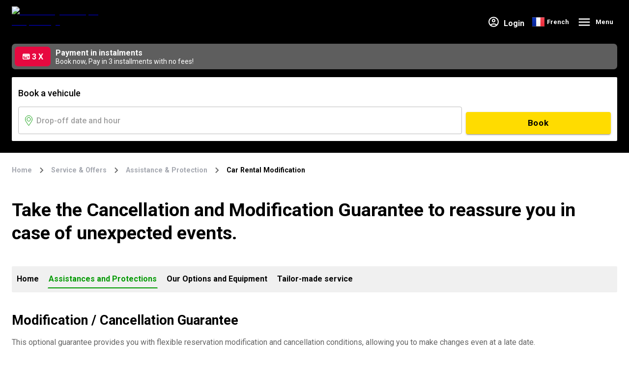

--- FILE ---
content_type: text/html; charset=utf-8
request_url: https://en.europcar-guadeloupe.com/offers-services/assistance-protections/cancellation-modification
body_size: 42522
content:
<!DOCTYPE html><html lang="en"><head><meta charSet="utf-8"/><title>Cancellation / Modification Insurance | Europcar Guadeloupe</title><meta name="robots" content="index,follow"/><meta name="description" content="Our cancellation insurance guarantee you a refund in case of cancellation of you prepaid booking on europcar-guadeloupe.com"/><meta name="twitter:card" content="summary_large_image"/><meta property="og:title" content="Cancellation / Modification Insurance | Europcar Guadeloupe"/><meta property="og:description" content="Our cancellation insurance guarantee you a refund in case of cancellation of you prepaid booking on europcar-guadeloupe.com"/><meta property="og:url" content="https://en.europcar-guadeloupe.com"/><meta property="og:type" content="website"/><meta property="og:image" content="https://images.ctfassets.net/m52vmwllgs66/4Rsd2CybDHPdOLEkAY6FTY/40e9192db9e858c7ce1d5ba1a740dc4b/location-voiture-GUADELOUPE-assurance-annulation200.jpg"/><meta property="og:image:alt" content="location-voiture-GUADELOUPE-assurance-annulation200"/><meta property="og:image:width" content="200"/><meta property="og:image:height" content="200"/><meta property="og:site_name" content="Europcar Guadeloupe"/><script type="application/ld+json">{"@context":"https://schema.org","@type":"Organization","url":"https://en.europcar-guadeloupe.com","logo":"https://images.ctfassets.net/m52vmwllgs66/64WSejeIiQcoulnZEPZocO/7bb2b62a1046dfc2f3981290e87dac6f/location-voiture-GUADELOUPE-assurance-annulation112.jpg"}</script><meta name="viewport" content="minimum-scale=1, initial-scale=1, width=device-width"/><link rel="preload" href="//images.ctfassets.net/m52vmwllgs66/5L2TCCsVHgrXeqdPVSC8x5/be1d1ace66cb895d8dd79a732bd1e618/car-rental-guadeloupe-europcar-logo.png" as="image"/><link rel="preload" href="https://api.rentalis-prod.digital.infobam.com" as="fetch" crossorigin="anonymous"/><link rel="preconnect" href="https://images.ctfassets.net" crossorigin="anonymous"/><link rel="preconnect" href="https://api.rentalis-prod.digital.infobam.com" crossorigin="anonymous"/><link rel="preconnect" href="//images.ctfassets.net/m52vmwllgs66/5L2TCCsVHgrXeqdPVSC8x5/be1d1ace66cb895d8dd79a732bd1e618/car-rental-guadeloupe-europcar-logo.png" crossorigin="anonymous"/><link rel="dns-prefetch" href="//images.ctfassets.net"/><link rel="dns-prefetch" href="https://api.rentalis-prod.digital.infobam.com"/><link rel="dns-prefetch" href="//images.ctfassets.net/m52vmwllgs66/5L2TCCsVHgrXeqdPVSC8x5/be1d1ace66cb895d8dd79a732bd1e618/car-rental-guadeloupe-europcar-logo.png"/><link rel="alternate" hrefLang="fr" href="https://www.europcar-guadeloupe.com/services/assistance-protections/assurance-annulations-modifications"/><link rel="alternate" hrefLang="en" href="https://en.europcar-guadeloupe.com/offers-services/assistance-protections/cancellation-modification"/><link rel="canonical" href="https://en.europcar-guadeloupe.com/offers-services/assistance-protections/cancellation-modification"/><script type="application/ld+json">{"@context":"https://schema.org","@type":"AutoRental","mainEntityOfPage":{"@type":"WebPage","@id":"https://en.europcar-guadeloupe.com/offers-services/assistance-protections/cancellation-modification","name":"Guadeloupe"},"brand":"Europcar Guadeloupe","address":{"@type":"PostalAddress","streetAddress":"Zone loueurs Nord - Morne Mamiel - Providence","addressLocality":"Les Abymes","addressRegion":"Guadeloupe","postalCode":"97139","addressCountry":"Guadeloupe"},"name":"Take the Cancellation and Modification Guarantee to reassure you in case of unexpected events.","logo":"//images.ctfassets.net/m52vmwllgs66/5L2TCCsVHgrXeqdPVSC8x5/be1d1ace66cb895d8dd79a732bd1e618/car-rental-guadeloupe-europcar-logo.png","areaServed":"Guadeloupe","image":"//images.ctfassets.net/m52vmwllgs66/4Rsd2CybDHPdOLEkAY6FTY/40e9192db9e858c7ce1d5ba1a740dc4b/location-voiture-GUADELOUPE-assurance-annulation200.jpg"}</script><link rel="preload" href="//images.ctfassets.net/m52vmwllgs66/6KCOeKkc779n81ylsaIGdi/a44055b44674f6a9c368044784b93c3c/location-voiture-martinique-europcar.png?w=1920&amp;h=1080&amp;fm=avif&amp;q=80" as="image" media="(min-width: 600px)"/><link rel="preload" href="//images.ctfassets.net/m52vmwllgs66/6rxVdnzyCZ0OUt8CUct92K/07d1ce543ccf652ce9a091903be238d4/location-voiture-martinique-europcar__2_.png?w=600&amp;h=900&amp;fm=avif&amp;q=80" as="image" media="(max-width: 599px)"/><link rel="prefetch" href="//images.ctfassets.net/m52vmwllgs66/5L2TCCsVHgrXeqdPVSC8x5/be1d1ace66cb895d8dd79a732bd1e618/car-rental-guadeloupe-europcar-logo.png" as="image"/><link rel="preload" href="//images.ctfassets.net/m52vmwllgs66/5L2TCCsVHgrXeqdPVSC8x5/be1d1ace66cb895d8dd79a732bd1e618/car-rental-guadeloupe-europcar-logo.png" as="image"/><link rel="prefetch" href="//images.ctfassets.net/m52vmwllgs66/5L2TCCsVHgrXeqdPVSC8x5/be1d1ace66cb895d8dd79a732bd1e618/car-rental-guadeloupe-europcar-logo.png" as="image"/><link rel="preload" href="//images.ctfassets.net/m52vmwllgs66/5L2TCCsVHgrXeqdPVSC8x5/be1d1ace66cb895d8dd79a732bd1e618/car-rental-guadeloupe-europcar-logo.png" as="image"/><link rel="preload" as="image" imageSrcSet="https://images.ctfassets.net/m52vmwllgs66/5L2TCCsVHgrXeqdPVSC8x5/be1d1ace66cb895d8dd79a732bd1e618/car-rental-guadeloupe-europcar-logo.png?w=188&amp;h=64&amp;fm=avif&amp;q=80 1x, https://images.ctfassets.net/m52vmwllgs66/5L2TCCsVHgrXeqdPVSC8x5/be1d1ace66cb895d8dd79a732bd1e618/car-rental-guadeloupe-europcar-logo.png?w=188&amp;h=64&amp;fm=avif&amp;q=80 2x" fetchpriority="high"/><script type="application/ld+json">{"@context":"https://schema.org","@type":"BreadcrumbList","itemListElement":[{"@type":"ListItem","position":1,"name":"Home","item":"https://en.europcar-guadeloupe.com"},{"@type":"ListItem","position":2,"name":"Service & Offers","item":"https://en.europcar-guadeloupe.com/offers-services"},{"@type":"ListItem","position":3,"name":"Assistance & Protection","item":"https://en.europcar-guadeloupe.com/offers-services/assistance-protections"},{"@type":"ListItem","position":4,"name":"Car Rental Modification","item":"https://en.europcar-guadeloupe.com/offers-services/assistance-protections/cancellation-modification"}]}</script><meta name="next-head-count" content="36"/><meta name="theme-color" content="#009900"/><link rel="preload" href="/_next/static/media/47cbc4e2adbc5db9-s.p.woff2" as="font" type="font/woff2" crossorigin="anonymous" data-next-font="size-adjust"/><link rel="preload" href="/_next/static/css/e76301c1b78f52f5.css" as="style"/><link rel="stylesheet" href="/_next/static/css/e76301c1b78f52f5.css" data-n-g=""/><noscript data-n-css=""></noscript><script defer="" nomodule="" src="/_next/static/chunks/polyfills-c67a75d1b6f99dc8.js"></script><script defer="" src="/_next/static/chunks/3562.7fb895b59ef03912.js"></script><script defer="" src="/_next/static/chunks/5796.96cfc4e88d027d89.js"></script><script defer="" src="/_next/static/chunks/4630.9ba7ccb15b118a6a.js"></script><script defer="" src="/_next/static/chunks/9913.f6e6afe9233b401b.js"></script><script defer="" src="/_next/static/chunks/8101.0a168ddd9f37ec2b.js"></script><script defer="" src="/_next/static/chunks/114.878ae36128fdd9b9.js"></script><script defer="" src="/_next/static/chunks/8438.e80585db87c9b9cd.js"></script><script defer="" src="/_next/static/chunks/9077.44a491ae0ef47e16.js"></script><script defer="" src="/_next/static/chunks/359.467b6b72fe0123f0.js"></script><script defer="" src="/_next/static/chunks/3972.e9a4e6da213e7ee3.js"></script><script src="/_next/static/chunks/webpack-705f2626e882cc05.js" defer=""></script><script src="/_next/static/chunks/framework-2c15c603e130d21e.js" defer=""></script><script src="/_next/static/chunks/main-12353ec67915a25f.js" defer=""></script><script src="/_next/static/chunks/pages/_app-6f31e0299936e3aa.js" defer=""></script><script src="/_next/static/chunks/5379-8ce1df43b0ba9247.js" defer=""></script><script src="/_next/static/chunks/9870-68c7d50aee0cbfe4.js" defer=""></script><script src="/_next/static/chunks/5110-bec1c497297b6181.js" defer=""></script><script src="/_next/static/chunks/7723-0f8738330868f375.js" defer=""></script><script src="/_next/static/chunks/pages/%5B%5B...slug%5D%5D-0ee949db540f6a9f.js" defer=""></script><script src="/_next/static/7vzSeg_W7rPfgO_4Y_5XM/_buildManifest.js" defer=""></script><script src="/_next/static/7vzSeg_W7rPfgO_4Y_5XM/_ssgManifest.js" defer=""></script><style id="jss-server-side">.jss2 {
  width: 100%;
}
@media (max-width:767.95px) {
  .jss2 {
    height: 100%;
  }
}
  .jss3 {
    width: 100%;
  }
@media (max-width:767.95px) {
  .jss3 {
    height: 100%;
  }
}</style></head><body style="overflow-x:hidden"><div id="__next"><style data-emotion="css-global 1dndvya">html{-webkit-font-smoothing:antialiased;-moz-osx-font-smoothing:grayscale;box-sizing:border-box;-webkit-text-size-adjust:100%;}*,*::before,*::after{box-sizing:inherit;}strong,b{font-weight:700;}body{margin:0;color:#000000;font-size:1rem;letter-spacing:normal;line-height:21px;font-family:'__Roboto_6a21cc','__Roboto_Fallback_6a21cc',Arial,Helvetica,sans-serif;font-weight:400;background-color:#FFFFFF;}@media print{body{background-color:#fff;}}body::backdrop{background-color:#FFFFFF;}#email,input[name="email"]{text-transform:lowercase;}label.MuiInputLabel-root{z-index:1;pointer-events:auto;}</style><div class="MuiBox-root css-0"></div><style data-emotion="css 1yvz7gn">.css-1yvz7gn{display:-webkit-box;display:-webkit-flex;display:-ms-flexbox;display:flex;-webkit-flex-direction:column;-ms-flex-direction:column;flex-direction:column;-webkit-box-pack:justify;-webkit-justify-content:space-between;justify-content:space-between;min-height:100vh;position:relative;}</style><div class="css-1yvz7gn"><style data-emotion="css 1pcouyi">.css-1pcouyi{-webkit-background-size:cover;background-size:cover;background:#000 no-repeat top center;margin-bottom:0px;width:100%;min-height:100px;}@media (min-width:0px){.css-1pcouyi{background-image:url(//images.ctfassets.net/m52vmwllgs66/6rxVdnzyCZ0OUt8CUct92K/07d1ce543ccf652ce9a091903be238d4/location-voiture-martinique-europcar__2_.png?w=600&h=900&fm=avif&q=80);}}@media (min-width:768px){.css-1pcouyi{background-image:url(//images.ctfassets.net/m52vmwllgs66/6KCOeKkc779n81ylsaIGdi/a44055b44674f6a9c368044784b93c3c/location-voiture-martinique-europcar.png?w=1920&h=1080&fm=avif&q=80);}}</style><div class="MuiBox-root css-1pcouyi"><style data-emotion="css 1b5xs0r">.css-1b5xs0r{display:-webkit-box;display:-webkit-flex;display:-ms-flexbox;display:flex;-webkit-flex-direction:column;-ms-flex-direction:column;flex-direction:column;width:100%;box-sizing:border-box;-webkit-flex-shrink:0;-ms-flex-negative:0;flex-shrink:0;position:relative;background-color:#009900;color:#fff;}</style><style data-emotion="css 17dutvj">.css-17dutvj{background-color:#fff;color:#000000;-webkit-transition:box-shadow 300ms cubic-bezier(0.4, 0, 0.2, 1) 0ms;transition:box-shadow 300ms cubic-bezier(0.4, 0, 0.2, 1) 0ms;box-shadow:none;display:-webkit-box;display:-webkit-flex;display:-ms-flexbox;display:flex;-webkit-flex-direction:column;-ms-flex-direction:column;flex-direction:column;width:100%;box-sizing:border-box;-webkit-flex-shrink:0;-ms-flex-negative:0;flex-shrink:0;position:relative;background-color:#009900;color:#fff;}</style><header class="MuiPaper-root MuiPaper-elevation MuiPaper-elevation0 MuiAppBar-root MuiAppBar-colorPrimary MuiAppBar-positionRelative css-17dutvj" style="position:absolute;background-color:transparent;z-index:1"><style data-emotion="css ak0fp0">.css-ak0fp0{width:100%;margin-left:auto;box-sizing:border-box;margin-right:auto;display:block;padding-left:16px;padding-right:16px;}@media (min-width:480px){.css-ak0fp0{padding-left:24px;padding-right:24px;}}@media (min-width:1280px){.css-ak0fp0{max-width:1280px;}}</style><div class="MuiContainer-root MuiContainer-maxWidthLg css-ak0fp0"><style data-emotion="css 1mzi1u7">.css-1mzi1u7{position:relative;display:-webkit-box;display:-webkit-flex;display:-ms-flexbox;display:flex;-webkit-align-items:center;-webkit-box-align:center;-ms-flex-align:center;align-items:center;padding-left:16px;padding-right:16px;min-height:48px;margin-top:17px;padding:0px;height:55px;-webkit-box-pack:justify;-webkit-justify-content:space-between;justify-content:space-between;padding-left:0!important;padding-right:0!important;}@media (min-width:480px){.css-1mzi1u7{padding-left:24px;padding-right:24px;}}@media (min-width:768px){.css-1mzi1u7{padding-left:65px;padding-right:0;}}</style><div class="MuiToolbar-root MuiToolbar-gutters MuiToolbar-dense css-1mzi1u7"><style data-emotion="css l6bb1z">@media (min-width:0px){.css-l6bb1z{width:124px;height:42px;}}@media (min-width:768px){.css-l6bb1z{width:188px;height:64px;}}</style><div class="MuiBox-root css-l6bb1z" data-testid="logo-button"><a href="https://en.europcar-guadeloupe.com/"><img alt="car-rental-guadeloupe-europcar-logo" fetchpriority="high" width="188" height="64" decoding="async" data-nimg="1" class="jss1 jss2" style="color:transparent" srcSet="https://images.ctfassets.net/m52vmwllgs66/5L2TCCsVHgrXeqdPVSC8x5/be1d1ace66cb895d8dd79a732bd1e618/car-rental-guadeloupe-europcar-logo.png?w=188&amp;h=64&amp;fm=avif&amp;q=80 1x, https://images.ctfassets.net/m52vmwllgs66/5L2TCCsVHgrXeqdPVSC8x5/be1d1ace66cb895d8dd79a732bd1e618/car-rental-guadeloupe-europcar-logo.png?w=188&amp;h=64&amp;fm=avif&amp;q=80 2x" src="https://images.ctfassets.net/m52vmwllgs66/5L2TCCsVHgrXeqdPVSC8x5/be1d1ace66cb895d8dd79a732bd1e618/car-rental-guadeloupe-europcar-logo.png?w=188&amp;h=64&amp;fm=avif&amp;q=80"/></a></div><style data-emotion="css 70qvj9">.css-70qvj9{display:-webkit-box;display:-webkit-flex;display:-ms-flexbox;display:flex;-webkit-align-items:center;-webkit-box-align:center;-ms-flex-align:center;align-items:center;}</style><div class="MuiBox-root css-70qvj9"><style data-emotion="css 1elv8vm">.css-1elv8vm{-webkit-align-items:center;-webkit-box-align:center;-ms-flex-align:center;align-items:center;display:-webkit-box;display:-webkit-flex;display:-ms-flexbox;display:flex;-webkit-box-pack:end;-ms-flex-pack:end;-webkit-justify-content:flex-end;justify-content:flex-end;}</style><nav class="MuiBox-root css-1elv8vm"><style data-emotion="css 1e9cq3h">.css-1e9cq3h{font-weight:700;line-height:18px;margin-right:16px;}.css-1e9cq3h:hover{-webkit-text-decoration:none;text-decoration:none;cursor:pointer;}</style><div class="MuiBox-root css-1e9cq3h"><style data-emotion="css xuaqpw">.css-xuaqpw{position:fixed;display:-webkit-box;display:-webkit-flex;display:-ms-flexbox;display:flex;-webkit-align-items:center;-webkit-box-align:center;-ms-flex-align:center;align-items:center;-webkit-box-pack:center;-ms-flex-pack:center;-webkit-justify-content:center;justify-content:center;right:0;bottom:0;top:0;left:0;background-color:rgba(0, 0, 0, 0.5);-webkit-tap-highlight-color:transparent;color:#fff;z-index:1201;}</style><div aria-hidden="true" class="MuiBackdrop-root css-xuaqpw" style="opacity:0;visibility:hidden"><style data-emotion="css 125jgfk animation-61bdi0">.css-125jgfk{display:inline-block;color:#009900;-webkit-animation:animation-61bdi0 1.4s linear infinite;animation:animation-61bdi0 1.4s linear infinite;}@-webkit-keyframes animation-61bdi0{0%{-webkit-transform:rotate(0deg);-moz-transform:rotate(0deg);-ms-transform:rotate(0deg);transform:rotate(0deg);}100%{-webkit-transform:rotate(360deg);-moz-transform:rotate(360deg);-ms-transform:rotate(360deg);transform:rotate(360deg);}}@keyframes animation-61bdi0{0%{-webkit-transform:rotate(0deg);-moz-transform:rotate(0deg);-ms-transform:rotate(0deg);transform:rotate(0deg);}100%{-webkit-transform:rotate(360deg);-moz-transform:rotate(360deg);-ms-transform:rotate(360deg);transform:rotate(360deg);}}</style><span class="MuiCircularProgress-root MuiCircularProgress-indeterminate MuiCircularProgress-colorPrimary css-125jgfk" style="width:40px;height:40px" role="progressbar"><style data-emotion="css 13o7eu2">.css-13o7eu2{display:block;}</style><svg class="MuiCircularProgress-svg css-13o7eu2" viewBox="22 22 44 44"><style data-emotion="css 14891ef animation-1p2h4ri">.css-14891ef{stroke:currentColor;stroke-dasharray:80px,200px;stroke-dashoffset:0;-webkit-animation:animation-1p2h4ri 1.4s ease-in-out infinite;animation:animation-1p2h4ri 1.4s ease-in-out infinite;}@-webkit-keyframes animation-1p2h4ri{0%{stroke-dasharray:1px,200px;stroke-dashoffset:0;}50%{stroke-dasharray:100px,200px;stroke-dashoffset:-15px;}100%{stroke-dasharray:100px,200px;stroke-dashoffset:-125px;}}@keyframes animation-1p2h4ri{0%{stroke-dasharray:1px,200px;stroke-dashoffset:0;}50%{stroke-dasharray:100px,200px;stroke-dashoffset:-15px;}100%{stroke-dasharray:100px,200px;stroke-dashoffset:-125px;}}</style><circle class="MuiCircularProgress-circle MuiCircularProgress-circleIndeterminate css-14891ef" cx="44" cy="44" r="20.2" fill="none" stroke-width="3.6"></circle></svg></span></div><style data-emotion="css 1nylpq2">.css-1nylpq2{display:-webkit-box;display:-webkit-flex;display:-ms-flexbox;display:flex;-webkit-align-items:flex-end;-webkit-box-align:flex-end;-ms-flex-align:flex-end;align-items:flex-end;}</style><div class="MuiBox-root css-1nylpq2"><style data-emotion="css 1byawwd">.css-1byawwd{-webkit-user-select:none;-moz-user-select:none;-ms-user-select:none;user-select:none;width:1em;height:1em;display:inline-block;fill:currentColor;-webkit-flex-shrink:0;-ms-flex-negative:0;flex-shrink:0;-webkit-transition:fill 200ms cubic-bezier(0.4, 0, 0.2, 1) 0ms;transition:fill 200ms cubic-bezier(0.4, 0, 0.2, 1) 0ms;font-size:1.7142857142857142rem;width:25px;margin-right:8px;cursor:pointer;vertical-align:middle;}</style><svg class="MuiSvgIcon-root MuiSvgIcon-fontSizeMedium css-1byawwd" focusable="false" aria-hidden="true" viewBox="0 0 24 24" data-testid="AccountCircleOutlinedIcon"><path d="M12 2C6.48 2 2 6.48 2 12s4.48 10 10 10 10-4.48 10-10S17.52 2 12 2zM7.35 18.5C8.66 17.56 10.26 17 12 17s3.34.56 4.65 1.5c-1.31.94-2.91 1.5-4.65 1.5s-3.34-.56-4.65-1.5zm10.79-1.38C16.45 15.8 14.32 15 12 15s-4.45.8-6.14 2.12C4.7 15.73 4 13.95 4 12c0-4.42 3.58-8 8-8s8 3.58 8 8c0 1.95-.7 3.73-1.86 5.12z"></path><path d="M12 6c-1.93 0-3.5 1.57-3.5 3.5S10.07 13 12 13s3.5-1.57 3.5-3.5S13.93 6 12 6zm0 5c-.83 0-1.5-.67-1.5-1.5S11.17 8 12 8s1.5.67 1.5 1.5S12.83 11 12 11z"></path></svg><style data-emotion="css 1w396fi">.css-1w396fi{margin:0;font-size:1rem;letter-spacing:normal;line-height:21px;font-family:'__Roboto_6a21cc','__Roboto_Fallback_6a21cc',Arial,Helvetica,sans-serif;font-weight:400;font-weight:700;}@media (min-width:0px){.css-1w396fi{display:none;}}@media (min-width:768px){.css-1w396fi{display:-webkit-box;display:-webkit-flex;display:-ms-flexbox;display:flex;}}</style><p class="MuiTypography-root MuiTypography-body1 css-1w396fi">Login</p></div></div><style data-emotion="css h9r63z">@media (min-width:0px){.css-h9r63z{display:none;}}@media (min-width:768px){.css-h9r63z{display:block;}}</style><div class="MuiBox-root css-h9r63z"><style data-emotion="css ki1l29">.css-ki1l29{gap:8px;padding:0px;}</style><ul class="MuiBox-root css-ki1l29"><style data-emotion="css yvbm2a">.css-yvbm2a{cursor:pointer;display:-webkit-box;display:-webkit-flex;display:-ms-flexbox;display:flex;-webkit-align-items:center;-webkit-box-align:center;-ms-flex-align:center;align-items:center;}</style><li class="MuiBox-root css-yvbm2a"><style data-emotion="css ptbp1l">.css-ptbp1l{-webkit-text-decoration:none;text-decoration:none;display:-webkit-box;display:-webkit-flex;display:-ms-flexbox;display:flex;-webkit-align-items:center;-webkit-box-align:center;-ms-flex-align:center;align-items:center;underline:none;}.css-ptbp1l:hover{-webkit-text-decoration:underline;text-decoration:underline;}</style><style data-emotion="css 1q26t47">.css-1q26t47{margin:0;font:inherit;color:#009900;-webkit-text-decoration:none;text-decoration:none;display:-webkit-box;display:-webkit-flex;display:-ms-flexbox;display:flex;-webkit-align-items:center;-webkit-box-align:center;-ms-flex-align:center;align-items:center;underline:none;}.css-1q26t47:hover{-webkit-text-decoration:underline;text-decoration:underline;}</style><a class="MuiTypography-root MuiTypography-inherit MuiLink-root MuiLink-underlineHover css-1q26t47" href="https://www.europcar-guadeloupe.com/"><img alt="FR" width="25" height="25" src="https://cdn.jsdelivr.net/gh/madebybowtie/FlagKit@2.2/Assets/SVG/FR.svg"/><style data-emotion="css 1rxpvs0">.css-1rxpvs0{margin:0;font-size:1rem;letter-spacing:normal;line-height:21px;font-family:'__Roboto_6a21cc','__Roboto_Fallback_6a21cc',Arial,Helvetica,sans-serif;font-weight:400;color:#FFF;font-weight:700;font-size:13px;padding-left:5px;}</style><span class="MuiTypography-root MuiTypography-body1 css-1rxpvs0">French</span></a></li></ul></div><style data-emotion="css 103srih">.css-103srih{text-align:center;-webkit-flex:0 0 auto;-ms-flex:0 0 auto;flex:0 0 auto;font-size:1.7142857142857142rem;padding:8px;border-radius:50%;overflow:visible;color:rgba(0, 0, 0, 0.54);-webkit-transition:background-color 150ms cubic-bezier(0.4, 0, 0.2, 1) 0ms;transition:background-color 150ms cubic-bezier(0.4, 0, 0.2, 1) 0ms;}.css-103srih:hover{background-color:rgba(0, 0, 0, 0.04);}@media (hover: none){.css-103srih:hover{background-color:transparent;}}.css-103srih.Mui-disabled{background-color:transparent;color:rgba(0, 0, 0, 0.26);}</style><style data-emotion="css 15mydm5">.css-15mydm5{display:-webkit-inline-box;display:-webkit-inline-flex;display:-ms-inline-flexbox;display:inline-flex;-webkit-align-items:center;-webkit-box-align:center;-ms-flex-align:center;align-items:center;-webkit-box-pack:center;-ms-flex-pack:center;-webkit-justify-content:center;justify-content:center;position:relative;box-sizing:border-box;-webkit-tap-highlight-color:transparent;background-color:transparent;outline:0;border:0;margin:0;border-radius:0;padding:0;cursor:pointer;-webkit-user-select:none;-moz-user-select:none;-ms-user-select:none;user-select:none;vertical-align:middle;-moz-appearance:none;-webkit-appearance:none;-webkit-text-decoration:none;text-decoration:none;color:inherit;text-align:center;-webkit-flex:0 0 auto;-ms-flex:0 0 auto;flex:0 0 auto;font-size:1.7142857142857142rem;padding:8px;border-radius:50%;overflow:visible;color:rgba(0, 0, 0, 0.54);-webkit-transition:background-color 150ms cubic-bezier(0.4, 0, 0.2, 1) 0ms;transition:background-color 150ms cubic-bezier(0.4, 0, 0.2, 1) 0ms;}.css-15mydm5::-moz-focus-inner{border-style:none;}.css-15mydm5.Mui-disabled{pointer-events:none;cursor:default;}@media print{.css-15mydm5{-webkit-print-color-adjust:exact;color-adjust:exact;}}.css-15mydm5:hover{background-color:rgba(0, 0, 0, 0.04);}@media (hover: none){.css-15mydm5:hover{background-color:transparent;}}.css-15mydm5.Mui-disabled{background-color:transparent;color:rgba(0, 0, 0, 0.26);}</style><button class="MuiButtonBase-root MuiIconButton-root MuiIconButton-sizeMedium css-15mydm5" tabindex="0" type="button" aria-label="burger menu"><style data-emotion="css 14yq2cq">.css-14yq2cq{-webkit-user-select:none;-moz-user-select:none;-ms-user-select:none;user-select:none;width:1em;height:1em;display:inline-block;fill:currentColor;-webkit-flex-shrink:0;-ms-flex-negative:0;flex-shrink:0;-webkit-transition:fill 200ms cubic-bezier(0.4, 0, 0.2, 1) 0ms;transition:fill 200ms cubic-bezier(0.4, 0, 0.2, 1) 0ms;font-size:1.7142857142857142rem;}</style><svg class="MuiSvgIcon-root MuiSvgIcon-fontSizeMedium css-14yq2cq" focusable="false" aria-hidden="true" viewBox="0 0 24 24" data-testid="MenuTwoToneIcon" style="color:white;font-size:30px;margin-left:8px"><path d="M3 18h18v-2H3v2zm0-5h18v-2H3v2zm0-7v2h18V6H3z"></path></svg><style data-emotion="css 12au9ga">.css-12au9ga{margin:0;font-size:1rem;letter-spacing:normal;line-height:21px;font-family:'__Roboto_6a21cc','__Roboto_Fallback_6a21cc',Arial,Helvetica,sans-serif;font-weight:400;margin-left:8px;font-weight:700;font-size:13px;color:white;}</style><p class="MuiTypography-root MuiTypography-body1 css-12au9ga">Menu</p></button><style data-emotion="css cnpth9">.css-cnpth9{z-index:1200;width:100%;height:100vh;-webkit-backdrop-filter:blur(3px);backdrop-filter:blur(3px);}</style><style data-emotion="css mb3dem">.css-mb3dem{position:fixed;z-index:1300;right:0;bottom:0;top:0;left:0;visibility:hidden;z-index:1200;width:100%;height:100vh;-webkit-backdrop-filter:blur(3px);backdrop-filter:blur(3px);}</style><div role="presentation" class="MuiDrawer-root MuiDrawer-modal MuiModal-root MuiModal-hidden css-mb3dem"><style data-emotion="css 1mbdz04">.css-1mbdz04{z-index:-1;}</style><style data-emotion="css 919eu4">.css-919eu4{position:fixed;display:-webkit-box;display:-webkit-flex;display:-ms-flexbox;display:flex;-webkit-align-items:center;-webkit-box-align:center;-ms-flex-align:center;align-items:center;-webkit-box-pack:center;-ms-flex-pack:center;-webkit-justify-content:center;justify-content:center;right:0;bottom:0;top:0;left:0;background-color:rgba(0, 0, 0, 0.5);-webkit-tap-highlight-color:transparent;z-index:-1;}</style><div aria-hidden="true" class="MuiBackdrop-root MuiModal-backdrop css-919eu4" style="opacity:0;visibility:hidden"></div><div tabindex="-1" data-testid="sentinelStart"></div><style data-emotion="css 3m2hgy">.css-3m2hgy{overflow-y:auto;display:-webkit-box;display:-webkit-flex;display:-ms-flexbox;display:flex;-webkit-flex-direction:column;-ms-flex-direction:column;flex-direction:column;height:100%;-webkit-flex:1 0 auto;-ms-flex:1 0 auto;flex:1 0 auto;z-index:1200;-webkit-overflow-scrolling:touch;position:fixed;top:0;outline:0;right:0;width:100%;background-color:transparent;}</style><style data-emotion="css nq8vy6">.css-nq8vy6{background-color:#fff;color:#000000;-webkit-transition:box-shadow 300ms cubic-bezier(0.4, 0, 0.2, 1) 0ms;transition:box-shadow 300ms cubic-bezier(0.4, 0, 0.2, 1) 0ms;box-shadow:0px 8px 10px -5px rgba(0,0,0,0.2),0px 16px 24px 2px rgba(0,0,0,0.14),0px 6px 30px 5px rgba(0,0,0,0.12);overflow-y:auto;display:-webkit-box;display:-webkit-flex;display:-ms-flexbox;display:flex;-webkit-flex-direction:column;-ms-flex-direction:column;flex-direction:column;height:100%;-webkit-flex:1 0 auto;-ms-flex:1 0 auto;flex:1 0 auto;z-index:1200;-webkit-overflow-scrolling:touch;position:fixed;top:0;outline:0;right:0;width:100%;background-color:transparent;}</style><div class="MuiPaper-root MuiPaper-elevation MuiPaper-elevation16 MuiDrawer-paper MuiDrawer-paperAnchorRight css-nq8vy6" style="visibility:hidden" tabindex="-1"><style data-emotion="css yt9ecd">.css-yt9ecd{box-sizing:border-box;display:-webkit-box;display:-webkit-flex;display:-ms-flexbox;display:flex;-webkit-box-flex-wrap:wrap;-webkit-flex-wrap:wrap;-ms-flex-wrap:wrap;flex-wrap:wrap;width:100%;-webkit-flex-direction:row;-ms-flex-direction:row;flex-direction:row;height:100%;display:-webkit-box;display:-webkit-flex;display:-ms-flexbox;display:flex;}</style><div class="MuiGrid-root MuiGrid-container css-yt9ecd"><style data-emotion="css 7gasei">.css-7gasei{box-sizing:border-box;margin:0;-webkit-flex-direction:row;-ms-flex-direction:row;flex-direction:row;width:60%;min-height:100%;}@media (min-width:0px){.css-7gasei{display:none;}}@media (min-width:480px){.css-7gasei{display:block;}}</style><div class="MuiGrid-root MuiGrid-item css-7gasei"></div><style data-emotion="css 2t827m">.css-2t827m{box-sizing:border-box;margin:0;-webkit-flex-direction:row;-ms-flex-direction:row;flex-direction:row;width:40%;min-height:100%;background-color:#fff;width:100%;}</style><div class="MuiGrid-root MuiGrid-item css-2t827m"><style data-emotion="css ujkeus">.css-ujkeus{display:-webkit-box;display:-webkit-flex;display:-ms-flexbox;display:flex;margin-top:16px;margin-bottom:64px;height:50px;}@media (min-width:0px){.css-ujkeus{-webkit-box-pack:justify;-webkit-justify-content:space-between;justify-content:space-between;margin-left:8px;margin-right:8px;}}@media (min-width:480px){.css-ujkeus{-webkit-box-pack:end;-ms-flex-pack:end;-webkit-justify-content:flex-end;justify-content:flex-end;margin-left:32px;margin-right:32px;}}</style><div class="MuiBox-root css-ujkeus"><div class="MuiBox-root css-0"></div><style data-emotion="css 1s6j93j">.css-1s6j93j{margin-right:-50px;width:110px;height:38px;padding:4px 0;}</style><div class="MuiBox-root css-1s6j93j"><div class="MuiBox-root css-l6bb1z" data-testid="logo-button"><a href="https://en.europcar-guadeloupe.com/"><img alt="car-rental-guadeloupe-europcar-logo" fetchpriority="high" width="188" height="64" decoding="async" data-nimg="1" class="jss1 jss3" style="color:transparent" srcSet="https://images.ctfassets.net/m52vmwllgs66/5L2TCCsVHgrXeqdPVSC8x5/be1d1ace66cb895d8dd79a732bd1e618/car-rental-guadeloupe-europcar-logo.png?w=188&amp;h=64&amp;fm=avif&amp;q=80 1x, https://images.ctfassets.net/m52vmwllgs66/5L2TCCsVHgrXeqdPVSC8x5/be1d1ace66cb895d8dd79a732bd1e618/car-rental-guadeloupe-europcar-logo.png?w=188&amp;h=64&amp;fm=avif&amp;q=80 2x" src="https://images.ctfassets.net/m52vmwllgs66/5L2TCCsVHgrXeqdPVSC8x5/be1d1ace66cb895d8dd79a732bd1e618/car-rental-guadeloupe-europcar-logo.png?w=188&amp;h=64&amp;fm=avif&amp;q=80"/></a></div></div><style data-emotion="css bwlatk">.css-bwlatk{text-align:center;-webkit-flex:0 0 auto;-ms-flex:0 0 auto;flex:0 0 auto;font-size:1.7142857142857142rem;padding:8px;border-radius:50%;overflow:visible;color:rgba(0, 0, 0, 0.54);-webkit-transition:background-color 150ms cubic-bezier(0.4, 0, 0.2, 1) 0ms;transition:background-color 150ms cubic-bezier(0.4, 0, 0.2, 1) 0ms;color:inherit;padding:12px;font-size:2rem;border:2px solid transparent;}.css-bwlatk:hover{background-color:rgba(0, 0, 0, 0.04);}@media (hover: none){.css-bwlatk:hover{background-color:transparent;}}.css-bwlatk.Mui-disabled{background-color:transparent;color:rgba(0, 0, 0, 0.26);}.css-bwlatk:hover{border-color:#009900;border-radius:2px!important;}</style><style data-emotion="css 1f6uvq7">.css-1f6uvq7{display:-webkit-inline-box;display:-webkit-inline-flex;display:-ms-inline-flexbox;display:inline-flex;-webkit-align-items:center;-webkit-box-align:center;-ms-flex-align:center;align-items:center;-webkit-box-pack:center;-ms-flex-pack:center;-webkit-justify-content:center;justify-content:center;position:relative;box-sizing:border-box;-webkit-tap-highlight-color:transparent;background-color:transparent;outline:0;border:0;margin:0;border-radius:0;padding:0;cursor:pointer;-webkit-user-select:none;-moz-user-select:none;-ms-user-select:none;user-select:none;vertical-align:middle;-moz-appearance:none;-webkit-appearance:none;-webkit-text-decoration:none;text-decoration:none;color:inherit;text-align:center;-webkit-flex:0 0 auto;-ms-flex:0 0 auto;flex:0 0 auto;font-size:1.7142857142857142rem;padding:8px;border-radius:50%;overflow:visible;color:rgba(0, 0, 0, 0.54);-webkit-transition:background-color 150ms cubic-bezier(0.4, 0, 0.2, 1) 0ms;transition:background-color 150ms cubic-bezier(0.4, 0, 0.2, 1) 0ms;color:inherit;padding:12px;font-size:2rem;border:2px solid transparent;}.css-1f6uvq7::-moz-focus-inner{border-style:none;}.css-1f6uvq7.Mui-disabled{pointer-events:none;cursor:default;}@media print{.css-1f6uvq7{-webkit-print-color-adjust:exact;color-adjust:exact;}}.css-1f6uvq7:hover{background-color:rgba(0, 0, 0, 0.04);}@media (hover: none){.css-1f6uvq7:hover{background-color:transparent;}}.css-1f6uvq7.Mui-disabled{background-color:transparent;color:rgba(0, 0, 0, 0.26);}.css-1f6uvq7:hover{border-color:#009900;border-radius:2px!important;}</style><button class="MuiButtonBase-root MuiIconButton-root MuiIconButton-colorInherit MuiIconButton-sizeLarge css-1f6uvq7" tabindex="0" type="button"><style data-emotion="css 1jxv4lx">.css-1jxv4lx{-webkit-user-select:none;-moz-user-select:none;-ms-user-select:none;user-select:none;width:1em;height:1em;display:inline-block;fill:currentColor;-webkit-flex-shrink:0;-ms-flex-negative:0;flex-shrink:0;-webkit-transition:fill 200ms cubic-bezier(0.4, 0, 0.2, 1) 0ms;transition:fill 200ms cubic-bezier(0.4, 0, 0.2, 1) 0ms;font-size:1.4285714285714284rem;}</style><svg class="MuiSvgIcon-root MuiSvgIcon-fontSizeSmall css-1jxv4lx" focusable="false" aria-hidden="true" viewBox="0 0 24 24" data-testid="CloseIcon"><path d="M19 6.41 17.59 5 12 10.59 6.41 5 5 6.41 10.59 12 5 17.59 6.41 19 12 13.41 17.59 19 19 17.59 13.41 12z"></path></svg></button></div><style data-emotion="css ke4x4g">.css-ke4x4g{display:-webkit-box;display:-webkit-flex;display:-ms-flexbox;display:flex;-webkit-box-pack:end;-ms-flex-pack:end;-webkit-justify-content:flex-end;justify-content:flex-end;margin-bottom:-24px;margin-right:32px;}.css-ke4x4g p{font-size:20px;font-weight:700;}</style><div class="MuiBox-root css-ke4x4g"><ul class="MuiBox-root css-ki1l29"><li class="MuiBox-root css-yvbm2a"><a class="MuiTypography-root MuiTypography-inherit MuiLink-root MuiLink-underlineHover css-1q26t47" href="https://www.europcar-guadeloupe.com/"><img alt="FR" width="25" height="25" src="https://cdn.jsdelivr.net/gh/madebybowtie/FlagKit@2.2/Assets/SVG/FR.svg"/><span class="MuiTypography-root MuiTypography-body1 css-1rxpvs0">French</span></a></li></ul></div><style data-emotion="css 9xm9fm">.css-9xm9fm{display:contents;width:100%;height:100%;padding:8px;margin-right:4px;-webkit-box-pack:end;-ms-flex-pack:end;-webkit-justify-content:flex-end;justify-content:flex-end;}</style><div class="MuiBox-root css-9xm9fm"><style data-emotion="css 14zt5cs">.css-14zt5cs{-webkit-align-items:flex-end;-webkit-box-align:flex-end;-ms-flex-align:flex-end;align-items:flex-end;display:-webkit-box;display:-webkit-flex;display:-ms-flexbox;display:flex;-webkit-flex-direction:column;-ms-flex-direction:column;flex-direction:column;}</style><ul class="MuiBox-root css-14zt5cs" style="padding-inline-start:0px;list-style-type:none"><style data-emotion="css vgcmmp">.css-vgcmmp{padding:8px;display:-webkit-box;display:-webkit-flex;display:-ms-flexbox;display:flex;}</style><li class="MuiBox-root css-vgcmmp"><div aria-hidden="true" class="MuiBackdrop-root css-xuaqpw" style="opacity:0;visibility:hidden"><span class="MuiCircularProgress-root MuiCircularProgress-indeterminate MuiCircularProgress-colorPrimary css-125jgfk" style="width:40px;height:40px" role="progressbar"><svg class="MuiCircularProgress-svg css-13o7eu2" viewBox="22 22 44 44"><circle class="MuiCircularProgress-circle MuiCircularProgress-circleIndeterminate css-14891ef" cx="44" cy="44" r="20.2" fill="none" stroke-width="3.6"></circle></svg></span></div><style data-emotion="css 13fabc7">.css-13fabc7{font-size:20px;font-weight:700;padding:8px;}</style><span class="MuiBox-root css-13fabc7"><style data-emotion="css tzkm6a">.css-tzkm6a{-webkit-text-decoration:none;text-decoration:none;font-size:20px;font-weight:700;padding-right:16px;}.css-tzkm6a:hover{-webkit-text-decoration:underline;text-decoration:underline;}.css-tzkm6a:hover{color:#009900;cursor:pointer;}</style><style data-emotion="css g5flxy">.css-g5flxy{margin:0;font:inherit;color:#009900;-webkit-text-decoration:none;text-decoration:none;font-size:20px;font-weight:700;padding-right:16px;}.css-g5flxy:hover{-webkit-text-decoration:underline;text-decoration:underline;}.css-g5flxy:hover{color:#009900;cursor:pointer;}</style><a class="MuiTypography-root MuiTypography-inherit MuiLink-root MuiLink-underlineHover css-g5flxy" style="text-decoration:none" data-testid="link">Access to your account</a></span></li><li class="MuiBox-root css-vgcmmp"><style data-emotion="css qcplb5">.css-qcplb5{cursor:pointer;-webkit-user-select:none;-moz-user-select:none;-ms-user-select:none;user-select:none;display:-webkit-box;display:-webkit-flex;display:-ms-flexbox;display:flex;text-align:right;font-size:20px;font-weight:700;padding:8px;}</style><span class="MuiBox-root css-qcplb5"><style data-emotion="css 1l6qpfj">.css-1l6qpfj{margin:0;font-size:1rem;letter-spacing:normal;line-height:21px;font-family:'__Roboto_6a21cc','__Roboto_Fallback_6a21cc',Arial,Helvetica,sans-serif;font-weight:400;font-size:20px;font-weight:700;padding-right:16px;}.css-1l6qpfj:hover{color:#009900;}</style><p class="MuiTypography-root MuiTypography-body1 css-1l6qpfj">All Our Car Rental</p><style data-emotion="css i9jeso">.css-i9jeso{margin-left:-12px;display:-webkit-box;display:-webkit-flex;display:-ms-flexbox;display:flex;-webkit-align-items:center;-webkit-box-align:center;-ms-flex-align:center;align-items:center;}</style><div class="MuiBox-root css-i9jeso"><svg width="11" height="16" viewBox="0 0 11 16" fill="none" xmlns="http://www.w3.org/2000/svg"><path d="M3.0595 15.061L10.1195 8.00003L3.0595 0.939026L0.9375 3.06103L5.8775 8.00003L0.9375 12.939L3.0595 15.061Z" fill="#000000"></path></svg></div></span></li><li class="MuiBox-root css-vgcmmp"><span class="MuiBox-root css-qcplb5"><style data-emotion="css wh2tyt">.css-wh2tyt{-webkit-text-decoration:none;text-decoration:none;font-size:20px;font-weight:700;padding-right:16px;}.css-wh2tyt:hover{-webkit-text-decoration:underline;text-decoration:underline;}.css-wh2tyt:hover{color:#009900;}</style><style data-emotion="css 1tcslyz">.css-1tcslyz{margin:0;font:inherit;color:#000000;-webkit-text-decoration:none;text-decoration:none;font-size:20px;font-weight:700;padding-right:16px;}.css-1tcslyz:hover{-webkit-text-decoration:underline;text-decoration:underline;}.css-1tcslyz:hover{color:#009900;}</style><a class="MuiTypography-root MuiTypography-inherit MuiLink-root MuiLink-underlineHover css-1tcslyz" style="text-decoration:none" href="https://en.europcar-guadeloupe.com/agency-rental-car/airport-agency">Agency | Guadeloupe Airport</a></span></li><li class="MuiBox-root css-vgcmmp"><span class="MuiBox-root css-qcplb5"><a class="MuiTypography-root MuiTypography-inherit MuiLink-root MuiLink-underlineHover css-1tcslyz" style="text-decoration:none" href="https://en.europcar-guadeloupe.com/agency-rental-car/jarry">Agency | Jarry</a></span></li><li class="MuiBox-root css-vgcmmp"><span class="MuiBox-root css-qcplb5"><a class="MuiTypography-root MuiTypography-inherit MuiLink-root MuiLink-underlineHover css-1tcslyz" style="text-decoration:none" href="https://en.europcar-guadeloupe.com/agency-rental-car/gosier">Agency | Gosier</a></span></li><li class="MuiBox-root css-vgcmmp"><span class="MuiBox-root css-qcplb5"><a class="MuiTypography-root MuiTypography-inherit MuiLink-root MuiLink-underlineHover css-1tcslyz" style="text-decoration:none" href="https://en.europcar-guadeloupe.com/car-rental-professionnal">Europcar Business</a></span></li><li class="MuiBox-root css-vgcmmp"><span class="MuiBox-root css-qcplb5"><p class="MuiTypography-root MuiTypography-body1 css-1l6qpfj">Offers &amp; Services</p><div class="MuiBox-root css-i9jeso"><svg width="11" height="16" viewBox="0 0 11 16" fill="none" xmlns="http://www.w3.org/2000/svg"><path d="M3.0595 15.061L10.1195 8.00003L3.0595 0.939026L0.9375 3.06103L5.8775 8.00003L0.9375 12.939L3.0595 15.061Z" fill="#000000"></path></svg></div></span></li><li class="MuiBox-root css-vgcmmp"><span class="MuiBox-root css-qcplb5"><a class="MuiTypography-root MuiTypography-inherit MuiLink-root MuiLink-underlineHover css-1tcslyz" style="text-decoration:none" href="https://en.europcar-guadeloupe.com/faq">FAQ</a></span></li></ul></div></div></div></div><div tabindex="-1" data-testid="sentinelEnd"></div></div></nav></div></div></div></header><div class="MuiBox-root css-0"><style data-emotion="css 5x5hrx">.css-5x5hrx{margin-bottom:24px;position:relative;}</style><div class="MuiBox-root css-5x5hrx"><style data-emotion="css 12yo0h6">.css-12yo0h6{width:100%;margin-left:auto;box-sizing:border-box;margin-right:auto;display:block;padding-left:16px;padding-right:16px;padding:65px 24px 0 24px;width:100vw;}@media (min-width:480px){.css-12yo0h6{padding-left:24px;padding-right:24px;}}@media (min-width:1280px){.css-12yo0h6{max-width:1280px;}}</style><div class="MuiContainer-root MuiContainer-maxWidthLg css-12yo0h6"><style data-emotion="css h5n4kf">@media (min-width:0px){.css-h5n4kf{margin-top:8px;margin-bottom:8px;}}@media (min-width:480px){.css-h5n4kf{margin-top:24px;margin-bottom:16px;}}</style><div class="MuiBox-root css-h5n4kf"><style data-emotion="css mr86mw">.css-mr86mw{-webkit-text-decoration:none;text-decoration:none;}</style><style data-emotion="css 1c2a6ar">.css-1c2a6ar{margin:0;font:inherit;color:#009900;-webkit-text-decoration:none;text-decoration:none;}</style><a class="MuiTypography-root MuiTypography-inherit MuiLink-root MuiLink-underlineNone css-1c2a6ar" href="https://en.europcar-guadeloupe.com/car-rental-partners/good-deals"><style data-emotion="css 10vn3t7">.css-10vn3t7{display:-webkit-box;display:-webkit-flex;display:-ms-flexbox;display:flex;-webkit-box-pack:justify;-webkit-justify-content:space-between;justify-content:space-between;padding:6px;background:rgba(255, 255, 255, 0.37);border-radius:7px;-webkit-order:1;-ms-flex-order:1;order:1;-webkit-align-items:stretch;-webkit-box-align:stretch;-ms-flex-align:stretch;align-items:stretch;-webkit-flex-direction:row;-ms-flex-direction:row;flex-direction:row;overflow:hidden;}</style><div class="MuiBox-root css-10vn3t7"><style data-emotion="css gijsc4">.css-gijsc4{display:-webkit-box;display:-webkit-flex;display:-ms-flexbox;display:flex;-webkit-align-items:center;-webkit-box-align:center;-ms-flex-align:center;align-items:center;width:100%;-webkit-align-self:auto;-ms-flex-item-align:auto;align-self:auto;min-height:40px;}</style><div class="MuiBox-root css-gijsc4"><style data-emotion="css 8x4hga">.css-8x4hga{background-color:#E70940;border-radius:7px;padding:5px 15px;margin-right:10px;height:100%;display:-webkit-box;display:-webkit-flex;display:-ms-flexbox;display:flex;-webkit-align-items:center;-webkit-box-align:center;-ms-flex-align:center;align-items:center;}</style><div class="MuiBox-root css-8x4hga"><style data-emotion="css 1dp1s7z">.css-1dp1s7z{margin:0;font-size:1rem;letter-spacing:normal;line-height:21px;font-family:'__Roboto_6a21cc','__Roboto_Fallback_6a21cc',Arial,Helvetica,sans-serif;font-weight:400;overflow:hidden;text-overflow:ellipsis;white-space:nowrap;color:white;font-weight:700;}</style><p class="MuiTypography-root MuiTypography-body1 MuiTypography-noWrap css-1dp1s7z">💳 3 X </p></div><style data-emotion="css kbn7if">.css-kbn7if{color:white;}</style><div class="MuiBox-root css-kbn7if"><style data-emotion="css 1ifz0z8">.css-1ifz0z8{margin:0;font-size:1rem;letter-spacing:normal;line-height:21px;font-family:'__Roboto_6a21cc','__Roboto_Fallback_6a21cc',Arial,Helvetica,sans-serif;font-weight:400;display:-webkit-box;-webkit-line-clamp:1;-webkit-box-orient:vertical;overflow:hidden;font-weight:700;line-height:normal;margin-right:5px;}@media (min-width:0px){.css-1ifz0z8{font-size:14px;}}@media (min-width:768px){.css-1ifz0z8{font-size:16px;}}</style><p class="MuiTypography-root MuiTypography-body1 css-1ifz0z8">Payment in instalments </p><style data-emotion="css 3gw3dg">.css-3gw3dg{margin:0;font-size:0.88rem;letter-spacing:normal;line-height:21px;font-family:'__Roboto_6a21cc','__Roboto_Fallback_6a21cc',Arial,Helvetica,sans-serif;font-weight:400;display:-webkit-box;-webkit-line-clamp:2;-webkit-box-orient:vertical;overflow:hidden;line-height:normal;}@media (min-width:0px){.css-3gw3dg{font-size:12px;}}@media (min-width:768px){.css-3gw3dg{font-size:14px;}}</style><p class="MuiTypography-root MuiTypography-body2 css-3gw3dg">Book now, Pay in 3 installments with no fees!</p></div></div></div></a></div><style data-emotion="css l1udhv">.css-l1udhv>div{padding:0px;}</style><div class="MuiBox-root css-l1udhv"><form action="#" id="search-form" autoComplete="off"><style data-emotion="css n6w20h">.css-n6w20h{box-sizing:border-box;display:-webkit-box;display:-webkit-flex;display:-ms-flexbox;display:flex;-webkit-box-flex-wrap:wrap;-webkit-flex-wrap:wrap;-ms-flex-wrap:wrap;flex-wrap:wrap;width:100%;-webkit-flex-direction:row;-ms-flex-direction:row;flex-direction:row;background-color:#fff;padding:14px 13px 14px 13px;border-radius:2px;pointer-events:none;}</style><div class="MuiGrid-root MuiGrid-container css-n6w20h"><style data-emotion="css c6bqrv">.css-c6bqrv{box-sizing:border-box;display:-webkit-box;display:-webkit-flex;display:-ms-flexbox;display:flex;-webkit-box-flex-wrap:wrap;-webkit-flex-wrap:wrap;-ms-flex-wrap:wrap;flex-wrap:wrap;width:100%;margin:0;-webkit-flex-direction:row;-ms-flex-direction:row;flex-direction:row;margin-top:-8px;width:calc(100% + 8px);margin-left:-8px;-webkit-align-items:flex-end;-webkit-box-align:flex-end;-ms-flex-align:flex-end;align-items:flex-end;}.css-c6bqrv>.MuiGrid-item{padding-top:8px;}.css-c6bqrv>.MuiGrid-item{padding-left:8px;}</style><div class="MuiGrid-root MuiGrid-container MuiGrid-item MuiGrid-spacing-xs-1 css-c6bqrv"><style data-emotion="css nbcny1">.css-nbcny1{box-sizing:border-box;margin:0;-webkit-flex-direction:row;-ms-flex-direction:row;flex-direction:row;-webkit-flex-basis:100%;-ms-flex-preferred-size:100%;flex-basis:100%;-webkit-box-flex:0;-webkit-flex-grow:0;-ms-flex-positive:0;flex-grow:0;max-width:100%;margin-top:8px;}@media (min-width:480px){.css-nbcny1{-webkit-flex-basis:100%;-ms-flex-preferred-size:100%;flex-basis:100%;-webkit-box-flex:0;-webkit-flex-grow:0;-ms-flex-positive:0;flex-grow:0;max-width:100%;}}@media (min-width:768px){.css-nbcny1{-webkit-flex-basis:100%;-ms-flex-preferred-size:100%;flex-basis:100%;-webkit-box-flex:0;-webkit-flex-grow:0;-ms-flex-positive:0;flex-grow:0;max-width:100%;}}@media (min-width:1280px){.css-nbcny1{-webkit-flex-basis:100%;-ms-flex-preferred-size:100%;flex-basis:100%;-webkit-box-flex:0;-webkit-flex-grow:0;-ms-flex-positive:0;flex-grow:0;max-width:100%;}}@media (min-width:1920px){.css-nbcny1{-webkit-flex-basis:100%;-ms-flex-preferred-size:100%;flex-basis:100%;-webkit-box-flex:0;-webkit-flex-grow:0;-ms-flex-positive:0;flex-grow:0;max-width:100%;}}</style><div class="MuiGrid-root MuiGrid-item MuiGrid-grid-xs-12 css-nbcny1"><style data-emotion="css 140c5b2">.css-140c5b2{margin:0;font-size:1rem;letter-spacing:normal;line-height:21px;font-family:'__Roboto_6a21cc','__Roboto_Fallback_6a21cc',Arial,Helvetica,sans-serif;font-weight:400;font-size:18px;font-weight:500;margin-bottom:9px;}</style><p class="MuiTypography-root MuiTypography-body1 css-140c5b2">Book a vehicule</p></div><style data-emotion="css k7blwo">.css-k7blwo{box-sizing:border-box;display:-webkit-box;display:-webkit-flex;display:-ms-flexbox;display:flex;-webkit-box-flex-wrap:wrap;-webkit-flex-wrap:wrap;-ms-flex-wrap:wrap;flex-wrap:wrap;width:100%;margin:0;-webkit-flex-direction:row;-ms-flex-direction:row;flex-direction:row;-webkit-flex-basis:100%;-ms-flex-preferred-size:100%;flex-basis:100%;-webkit-box-flex:0;-webkit-flex-grow:0;-ms-flex-positive:0;flex-grow:0;max-width:100%;}@media (min-width:480px){.css-k7blwo{-webkit-flex-basis:66.666667%;-ms-flex-preferred-size:66.666667%;flex-basis:66.666667%;-webkit-box-flex:0;-webkit-flex-grow:0;-ms-flex-positive:0;flex-grow:0;max-width:66.666667%;}}@media (min-width:768px){.css-k7blwo{-webkit-flex-basis:75%;-ms-flex-preferred-size:75%;flex-basis:75%;-webkit-box-flex:0;-webkit-flex-grow:0;-ms-flex-positive:0;flex-grow:0;max-width:75%;}}@media (min-width:1280px){.css-k7blwo{-webkit-flex-basis:75%;-ms-flex-preferred-size:75%;flex-basis:75%;-webkit-box-flex:0;-webkit-flex-grow:0;-ms-flex-positive:0;flex-grow:0;max-width:75%;}}@media (min-width:1920px){.css-k7blwo{-webkit-flex-basis:75%;-ms-flex-preferred-size:75%;flex-basis:75%;-webkit-box-flex:0;-webkit-flex-grow:0;-ms-flex-positive:0;flex-grow:0;max-width:75%;}}</style><div class="MuiGrid-root MuiGrid-container MuiGrid-item MuiGrid-grid-xs-12 MuiGrid-grid-sm-8 MuiGrid-grid-md-9 css-k7blwo"><style data-emotion="css feqhe6">.css-feqhe6{display:-webkit-inline-box;display:-webkit-inline-flex;display:-ms-inline-flexbox;display:inline-flex;-webkit-flex-direction:column;-ms-flex-direction:column;flex-direction:column;position:relative;min-width:0;padding:0;margin:0;border:0;vertical-align:top;width:100%;}</style><div class="MuiFormControl-root MuiTextField-root css-feqhe6" field="[object Object]" form="[object Object]"><style data-emotion="css-global 1prfaxn">@-webkit-keyframes mui-auto-fill{from{display:block;}}@keyframes mui-auto-fill{from{display:block;}}@-webkit-keyframes mui-auto-fill-cancel{from{display:block;}}@keyframes mui-auto-fill-cancel{from{display:block;}}</style><style data-emotion="css 74tjq7">.css-74tjq7{font-size:1rem;letter-spacing:normal;line-height:1.4375em;font-family:'__Roboto_6a21cc','__Roboto_Fallback_6a21cc',Arial,Helvetica,sans-serif;font-weight:400;color:#000000;box-sizing:border-box;position:relative;cursor:text;display:-webkit-inline-box;display:-webkit-inline-flex;display:-ms-inline-flexbox;display:inline-flex;-webkit-align-items:center;-webkit-box-align:center;-ms-flex-align:center;align-items:center;font-weight:500;font-size:16px;position:relative;border-radius:4px;padding-left:14px;}.css-74tjq7.Mui-disabled{color:rgba(0, 0, 0, 0.38);cursor:default;}.css-74tjq7:hover .MuiOutlinedInput-notchedOutline{border-color:#000000;}@media (hover: none){.css-74tjq7:hover .MuiOutlinedInput-notchedOutline{border-color:rgba(0, 0, 0, 0.23);}}.css-74tjq7.Mui-focused .MuiOutlinedInput-notchedOutline{border-color:#009900;border-width:2px;}.css-74tjq7.Mui-error .MuiOutlinedInput-notchedOutline{border-color:#E70940;}.css-74tjq7.Mui-disabled .MuiOutlinedInput-notchedOutline{border-color:rgba(0, 0, 0, 0.26);}</style><div class="MuiInputBase-root MuiOutlinedInput-root MuiInputBase-colorPrimary Mui-disabled MuiInputBase-formControl MuiInputBase-adornedStart css-74tjq7"><style data-emotion="css 1a6giau">.css-1a6giau{display:-webkit-box;display:-webkit-flex;display:-ms-flexbox;display:flex;height:0.01em;max-height:2em;-webkit-align-items:center;-webkit-box-align:center;-ms-flex-align:center;align-items:center;white-space:nowrap;color:rgba(0, 0, 0, 0.54);margin-right:8px;}</style><div class="MuiInputAdornment-root MuiInputAdornment-positionStart MuiInputAdornment-outlined MuiInputAdornment-sizeMedium css-1a6giau"><span class="notranslate">​</span><svg width="15" height="21" viewBox="0 0 15 21" xmlns="http://www.w3.org/2000/svg"><path d="M7.14692 20.3015C6.12302 18.7429 5.25273 17.4412 4.51316 16.335C3.19163 14.3583 2.28748 13.0059 1.67009 11.928C1.19468 11.098 0.906714 10.459 0.734521 9.84844C0.563277 9.24127 0.5 8.63913 0.5 7.875C0.5 3.77862 3.6567 0.5 7.5 0.5C11.3433 0.5 14.5 3.77862 14.5 7.875C14.5 8.63913 14.4367 9.24127 14.2655 9.84844C14.0933 10.459 13.8053 11.098 13.3299 11.928C12.7125 13.0059 11.8084 14.3583 10.4868 16.335C9.74727 17.4412 8.87698 18.7429 7.85308 20.3015C7.67821 20.5662 7.32176 20.5662 7.14692 20.3015ZM7.5 11.6562C9.52475 11.6562 11.125 9.94006 11.125 7.875C11.125 5.80993 9.52475 4.09375 7.5 4.09375C5.47525 4.09375 3.875 5.80993 3.875 7.875C3.875 9.94006 5.47525 11.6562 7.5 11.6562Z" stroke="#009900" fill="none"></path></svg></div><style data-emotion="css lywihl">.css-lywihl{font:inherit;letter-spacing:inherit;color:currentColor;padding:4px 0 5px;border:0;box-sizing:content-box;background:none;height:1.4375em;margin:0;-webkit-tap-highlight-color:transparent;display:block;min-width:0;width:100%;-webkit-animation-name:mui-auto-fill-cancel;animation-name:mui-auto-fill-cancel;-webkit-animation-duration:10ms;animation-duration:10ms;padding:16.5px 14px;padding-left:0;}.css-lywihl::-webkit-input-placeholder{color:currentColor;opacity:0.42;-webkit-transition:opacity 200ms cubic-bezier(0.4, 0, 0.2, 1) 0ms;transition:opacity 200ms cubic-bezier(0.4, 0, 0.2, 1) 0ms;}.css-lywihl::-moz-placeholder{color:currentColor;opacity:0.42;-webkit-transition:opacity 200ms cubic-bezier(0.4, 0, 0.2, 1) 0ms;transition:opacity 200ms cubic-bezier(0.4, 0, 0.2, 1) 0ms;}.css-lywihl:-ms-input-placeholder{color:currentColor;opacity:0.42;-webkit-transition:opacity 200ms cubic-bezier(0.4, 0, 0.2, 1) 0ms;transition:opacity 200ms cubic-bezier(0.4, 0, 0.2, 1) 0ms;}.css-lywihl::-ms-input-placeholder{color:currentColor;opacity:0.42;-webkit-transition:opacity 200ms cubic-bezier(0.4, 0, 0.2, 1) 0ms;transition:opacity 200ms cubic-bezier(0.4, 0, 0.2, 1) 0ms;}.css-lywihl:focus{outline:0;}.css-lywihl:invalid{box-shadow:none;}.css-lywihl::-webkit-search-decoration{-webkit-appearance:none;}label[data-shrink=false]+.MuiInputBase-formControl .css-lywihl::-webkit-input-placeholder{opacity:0!important;}label[data-shrink=false]+.MuiInputBase-formControl .css-lywihl::-moz-placeholder{opacity:0!important;}label[data-shrink=false]+.MuiInputBase-formControl .css-lywihl:-ms-input-placeholder{opacity:0!important;}label[data-shrink=false]+.MuiInputBase-formControl .css-lywihl::-ms-input-placeholder{opacity:0!important;}label[data-shrink=false]+.MuiInputBase-formControl .css-lywihl:focus::-webkit-input-placeholder{opacity:0.42;}label[data-shrink=false]+.MuiInputBase-formControl .css-lywihl:focus::-moz-placeholder{opacity:0.42;}label[data-shrink=false]+.MuiInputBase-formControl .css-lywihl:focus:-ms-input-placeholder{opacity:0.42;}label[data-shrink=false]+.MuiInputBase-formControl .css-lywihl:focus::-ms-input-placeholder{opacity:0.42;}.css-lywihl.Mui-disabled{opacity:1;-webkit-text-fill-color:rgba(0, 0, 0, 0.38);}.css-lywihl:-webkit-autofill{-webkit-animation-duration:5000s;animation-duration:5000s;-webkit-animation-name:mui-auto-fill;animation-name:mui-auto-fill;}.css-lywihl:-webkit-autofill{border-radius:inherit;}</style><input aria-invalid="false" disabled="" id="search-form-agency-departure" placeholder="searchForm.departureLabel" type="text" class="MuiInputBase-input MuiOutlinedInput-input Mui-disabled MuiInputBase-inputAdornedStart css-lywihl" value="Drop-off date and hour"/><style data-emotion="css 19w1uun">.css-19w1uun{border-color:rgba(0, 0, 0, 0.23);}</style><style data-emotion="css igs3ac">.css-igs3ac{text-align:left;position:absolute;bottom:0;right:0;top:-5px;left:0;margin:0;padding:0 8px;pointer-events:none;border-radius:inherit;border-style:solid;border-width:1px;overflow:hidden;min-width:0%;border-color:rgba(0, 0, 0, 0.23);}</style><fieldset aria-hidden="true" class="MuiOutlinedInput-notchedOutline css-igs3ac"><style data-emotion="css ihdtdm">.css-ihdtdm{float:unset;width:auto;overflow:hidden;padding:0;line-height:11px;-webkit-transition:width 150ms cubic-bezier(0.0, 0, 0.2, 1) 0ms;transition:width 150ms cubic-bezier(0.0, 0, 0.2, 1) 0ms;}</style><legend class="css-ihdtdm"><span class="notranslate">​</span></legend></fieldset></div></div></div><style data-emotion="css uywksf">.css-uywksf{box-sizing:border-box;margin:0;-webkit-flex-direction:row;-ms-flex-direction:row;flex-direction:row;-webkit-flex-basis:100%;-ms-flex-preferred-size:100%;flex-basis:100%;-webkit-box-flex:0;-webkit-flex-grow:0;-ms-flex-positive:0;flex-grow:0;max-width:100%;}@media (min-width:480px){.css-uywksf{-webkit-flex-basis:33.333333%;-ms-flex-preferred-size:33.333333%;flex-basis:33.333333%;-webkit-box-flex:0;-webkit-flex-grow:0;-ms-flex-positive:0;flex-grow:0;max-width:33.333333%;}}@media (min-width:768px){.css-uywksf{-webkit-flex-basis:25%;-ms-flex-preferred-size:25%;flex-basis:25%;-webkit-box-flex:0;-webkit-flex-grow:0;-ms-flex-positive:0;flex-grow:0;max-width:25%;}}@media (min-width:1280px){.css-uywksf{-webkit-flex-basis:25%;-ms-flex-preferred-size:25%;flex-basis:25%;-webkit-box-flex:0;-webkit-flex-grow:0;-ms-flex-positive:0;flex-grow:0;max-width:25%;}}@media (min-width:1920px){.css-uywksf{-webkit-flex-basis:25%;-ms-flex-preferred-size:25%;flex-basis:25%;-webkit-box-flex:0;-webkit-flex-grow:0;-ms-flex-positive:0;flex-grow:0;max-width:25%;}}</style><div class="MuiGrid-root MuiGrid-item MuiGrid-grid-xs-12 MuiGrid-grid-sm-4 MuiGrid-grid-md-3 css-uywksf"><style data-emotion="css 1pq9mf8">.css-1pq9mf8{font-size:1.0714285714285714rem;letter-spacing:.05em;text-transform:none;font-weight:700;font-family:'__Roboto_6a21cc','__Roboto_Fallback_6a21cc',Arial,Helvetica,sans-serif;line-height:1.75;min-width:64px;padding:8px 22px;border-radius:4px;-webkit-transition:background-color 250ms cubic-bezier(0.4, 0, 0.2, 1) 0ms,box-shadow 250ms cubic-bezier(0.4, 0, 0.2, 1) 0ms,border-color 250ms cubic-bezier(0.4, 0, 0.2, 1) 0ms,color 250ms cubic-bezier(0.4, 0, 0.2, 1) 0ms;transition:background-color 250ms cubic-bezier(0.4, 0, 0.2, 1) 0ms,box-shadow 250ms cubic-bezier(0.4, 0, 0.2, 1) 0ms,border-color 250ms cubic-bezier(0.4, 0, 0.2, 1) 0ms,color 250ms cubic-bezier(0.4, 0, 0.2, 1) 0ms;color:#000;background-color:#FFDC00;box-shadow:0px 3px 1px -2px rgba(0,0,0,0.2),0px 2px 2px 0px rgba(0,0,0,0.14),0px 1px 5px 0px rgba(0,0,0,0.12);width:100%;}.css-1pq9mf8:hover{-webkit-text-decoration:none;text-decoration:none;background-color:rgb(178, 154, 0);box-shadow:0px 2px 4px -1px rgba(0,0,0,0.2),0px 4px 5px 0px rgba(0,0,0,0.14),0px 1px 10px 0px rgba(0,0,0,0.12);}@media (hover: none){.css-1pq9mf8:hover{background-color:#FFDC00;}}.css-1pq9mf8:active{box-shadow:0px 5px 5px -3px rgba(0,0,0,0.2),0px 8px 10px 1px rgba(0,0,0,0.14),0px 3px 14px 2px rgba(0,0,0,0.12);}.css-1pq9mf8.Mui-focusVisible{box-shadow:0px 3px 5px -1px rgba(0,0,0,0.2),0px 6px 10px 0px rgba(0,0,0,0.14),0px 1px 18px 0px rgba(0,0,0,0.12);}.css-1pq9mf8.Mui-disabled{color:rgba(0, 0, 0, 0.26);box-shadow:none;background-color:rgba(0, 0, 0, 0.12);}</style><style data-emotion="css 3ugloy">.css-3ugloy{display:-webkit-inline-box;display:-webkit-inline-flex;display:-ms-inline-flexbox;display:inline-flex;-webkit-align-items:center;-webkit-box-align:center;-ms-flex-align:center;align-items:center;-webkit-box-pack:center;-ms-flex-pack:center;-webkit-justify-content:center;justify-content:center;position:relative;box-sizing:border-box;-webkit-tap-highlight-color:transparent;background-color:transparent;outline:0;border:0;margin:0;border-radius:0;padding:0;cursor:pointer;-webkit-user-select:none;-moz-user-select:none;-ms-user-select:none;user-select:none;vertical-align:middle;-moz-appearance:none;-webkit-appearance:none;-webkit-text-decoration:none;text-decoration:none;color:inherit;font-size:1.0714285714285714rem;letter-spacing:.05em;text-transform:none;font-weight:700;font-family:'__Roboto_6a21cc','__Roboto_Fallback_6a21cc',Arial,Helvetica,sans-serif;line-height:1.75;min-width:64px;padding:8px 22px;border-radius:4px;-webkit-transition:background-color 250ms cubic-bezier(0.4, 0, 0.2, 1) 0ms,box-shadow 250ms cubic-bezier(0.4, 0, 0.2, 1) 0ms,border-color 250ms cubic-bezier(0.4, 0, 0.2, 1) 0ms,color 250ms cubic-bezier(0.4, 0, 0.2, 1) 0ms;transition:background-color 250ms cubic-bezier(0.4, 0, 0.2, 1) 0ms,box-shadow 250ms cubic-bezier(0.4, 0, 0.2, 1) 0ms,border-color 250ms cubic-bezier(0.4, 0, 0.2, 1) 0ms,color 250ms cubic-bezier(0.4, 0, 0.2, 1) 0ms;color:#000;background-color:#FFDC00;box-shadow:0px 3px 1px -2px rgba(0,0,0,0.2),0px 2px 2px 0px rgba(0,0,0,0.14),0px 1px 5px 0px rgba(0,0,0,0.12);width:100%;}.css-3ugloy::-moz-focus-inner{border-style:none;}.css-3ugloy.Mui-disabled{pointer-events:none;cursor:default;}@media print{.css-3ugloy{-webkit-print-color-adjust:exact;color-adjust:exact;}}.css-3ugloy:hover{-webkit-text-decoration:none;text-decoration:none;background-color:rgb(178, 154, 0);box-shadow:0px 2px 4px -1px rgba(0,0,0,0.2),0px 4px 5px 0px rgba(0,0,0,0.14),0px 1px 10px 0px rgba(0,0,0,0.12);}@media (hover: none){.css-3ugloy:hover{background-color:#FFDC00;}}.css-3ugloy:active{box-shadow:0px 5px 5px -3px rgba(0,0,0,0.2),0px 8px 10px 1px rgba(0,0,0,0.14),0px 3px 14px 2px rgba(0,0,0,0.12);}.css-3ugloy.Mui-focusVisible{box-shadow:0px 3px 5px -1px rgba(0,0,0,0.2),0px 6px 10px 0px rgba(0,0,0,0.14),0px 1px 18px 0px rgba(0,0,0,0.12);}.css-3ugloy.Mui-disabled{color:rgba(0, 0, 0, 0.26);box-shadow:none;background-color:rgba(0, 0, 0, 0.12);}</style><button class="MuiButtonBase-root MuiButton-root MuiButton-contained MuiButton-containedSecondary MuiButton-sizeLarge MuiButton-containedSizeLarge MuiButton-fullWidth MuiButton-root MuiButton-contained MuiButton-containedSecondary MuiButton-sizeLarge MuiButton-containedSizeLarge MuiButton-fullWidth css-3ugloy" tabindex="0" type="button"><div class="MuiBox-root css-70qvj9">Book</div></button></div></div></div></form></div></div></div></div></div><style data-emotion="css 174fo49">.css-174fo49{padding-top:8px;margin-bottom:80px;}</style><div class="MuiBox-root css-174fo49"><div class="MuiContainer-root MuiContainer-maxWidthLg css-ak0fp0"><style data-emotion="css 1ebprri">.css-1ebprri{margin-top:16px;margin-bottom:16px;}</style><style data-emotion="css 1c411iy">.css-1c411iy{margin:0;font-size:1rem;letter-spacing:normal;line-height:21px;font-family:'__Roboto_6a21cc','__Roboto_Fallback_6a21cc',Arial,Helvetica,sans-serif;font-weight:400;color:#666666;margin-top:16px;margin-bottom:16px;}</style><nav class="MuiTypography-root MuiTypography-body1 MuiBreadcrumbs-root css-1c411iy" aria-label="breadcrumbs"><style data-emotion="css nhb8h9">.css-nhb8h9{display:-webkit-box;display:-webkit-flex;display:-ms-flexbox;display:flex;-webkit-box-flex-wrap:wrap;-webkit-flex-wrap:wrap;-ms-flex-wrap:wrap;flex-wrap:wrap;-webkit-align-items:center;-webkit-box-align:center;-ms-flex-align:center;align-items:center;padding:0;margin:0;list-style:none;}</style><ol class="MuiBreadcrumbs-ol css-nhb8h9"><li class="MuiBreadcrumbs-li"><div class="MuiBox-root css-0"><style data-emotion="css cre65e">.css-cre65e{-webkit-text-decoration:none;text-decoration:none;color:#A5A8B0;font-weight:700;display:-webkit-box;display:-webkit-flex;display:-ms-flexbox;display:flex;-webkit-align-items:center;-webkit-box-align:center;-ms-flex-align:center;align-items:center;}.css-cre65e:hover{-webkit-text-decoration:underline;text-decoration:underline;}.css-cre65e:hover{cursor:pointer;-webkit-text-decoration:none;text-decoration:none;}</style><style data-emotion="css ob45ik">.css-ob45ik{margin:0;font-size:0.88rem;letter-spacing:normal;line-height:21px;font-family:'__Roboto_6a21cc','__Roboto_Fallback_6a21cc',Arial,Helvetica,sans-serif;font-weight:400;color:#009900;-webkit-text-decoration:none;text-decoration:none;color:#A5A8B0;font-weight:700;display:-webkit-box;display:-webkit-flex;display:-ms-flexbox;display:flex;-webkit-align-items:center;-webkit-box-align:center;-ms-flex-align:center;align-items:center;}.css-ob45ik:hover{-webkit-text-decoration:underline;text-decoration:underline;}.css-ob45ik:hover{cursor:pointer;-webkit-text-decoration:none;text-decoration:none;}</style><a class="MuiTypography-root MuiTypography-body2 MuiLink-root MuiLink-underlineHover css-ob45ik" href="https://en.europcar-guadeloupe.com/">Home</a></div></li><style data-emotion="css 3mf706">.css-3mf706{display:-webkit-box;display:-webkit-flex;display:-ms-flexbox;display:flex;-webkit-user-select:none;-moz-user-select:none;-ms-user-select:none;user-select:none;margin-left:8px;margin-right:8px;}</style><li aria-hidden="true" class="MuiBreadcrumbs-separator css-3mf706"><svg class="MuiSvgIcon-root MuiSvgIcon-fontSizeSmall css-1jxv4lx" focusable="false" aria-hidden="true" viewBox="0 0 24 24" data-testid="NavigateNextIcon"><path d="M10 6 8.59 7.41 13.17 12l-4.58 4.59L10 18l6-6z"></path></svg></li><li class="MuiBreadcrumbs-li"><div class="MuiBox-root css-0"><a class="MuiTypography-root MuiTypography-body2 MuiLink-root MuiLink-underlineHover css-ob45ik" href="https://en.europcar-guadeloupe.com/offers-services">Service &amp; Offers</a></div></li><li aria-hidden="true" class="MuiBreadcrumbs-separator css-3mf706"><svg class="MuiSvgIcon-root MuiSvgIcon-fontSizeSmall css-1jxv4lx" focusable="false" aria-hidden="true" viewBox="0 0 24 24" data-testid="NavigateNextIcon"><path d="M10 6 8.59 7.41 13.17 12l-4.58 4.59L10 18l6-6z"></path></svg></li><li class="MuiBreadcrumbs-li"><div class="MuiBox-root css-0"><a class="MuiTypography-root MuiTypography-body2 MuiLink-root MuiLink-underlineHover css-ob45ik" href="https://en.europcar-guadeloupe.com/offers-services/assistance-protections">Assistance &amp; Protection</a></div></li><li aria-hidden="true" class="MuiBreadcrumbs-separator css-3mf706"><svg class="MuiSvgIcon-root MuiSvgIcon-fontSizeSmall css-1jxv4lx" focusable="false" aria-hidden="true" viewBox="0 0 24 24" data-testid="NavigateNextIcon"><path d="M10 6 8.59 7.41 13.17 12l-4.58 4.59L10 18l6-6z"></path></svg></li><li class="MuiBreadcrumbs-li"><style data-emotion="css srimmm">.css-srimmm{margin:0;font-size:0.88rem;letter-spacing:normal;line-height:21px;font-family:'__Roboto_6a21cc','__Roboto_Fallback_6a21cc',Arial,Helvetica,sans-serif;font-weight:400;color:#000;font-weight:700;}</style><p class="MuiTypography-root MuiTypography-body2 css-srimmm">Car Rental Modification</p></li></ol></nav><style data-emotion="css isbt42">.css-isbt42{box-sizing:border-box;display:-webkit-box;display:-webkit-flex;display:-ms-flexbox;display:flex;-webkit-box-flex-wrap:wrap;-webkit-flex-wrap:wrap;-ms-flex-wrap:wrap;flex-wrap:wrap;width:100%;-webkit-flex-direction:row;-ms-flex-direction:row;flex-direction:row;margin-top:-16px;width:calc(100% + 16px);margin-left:-16px;}.css-isbt42>.MuiGrid-item{padding-top:16px;}.css-isbt42>.MuiGrid-item{padding-left:16px;}</style><div class="MuiGrid-root MuiGrid-container MuiGrid-spacing-xs-2 css-isbt42"><style data-emotion="css qit646">.css-qit646{box-sizing:border-box;margin:0;-webkit-flex-direction:row;-ms-flex-direction:row;flex-direction:row;-webkit-flex-basis:100%;-ms-flex-preferred-size:100%;flex-basis:100%;-webkit-box-flex:0;-webkit-flex-grow:0;-ms-flex-positive:0;flex-grow:0;max-width:100%;}@media (min-width:480px){.css-qit646{-webkit-flex-basis:100%;-ms-flex-preferred-size:100%;flex-basis:100%;-webkit-box-flex:0;-webkit-flex-grow:0;-ms-flex-positive:0;flex-grow:0;max-width:100%;}}@media (min-width:768px){.css-qit646{-webkit-flex-basis:100%;-ms-flex-preferred-size:100%;flex-basis:100%;-webkit-box-flex:0;-webkit-flex-grow:0;-ms-flex-positive:0;flex-grow:0;max-width:100%;}}@media (min-width:1280px){.css-qit646{-webkit-flex-basis:100%;-ms-flex-preferred-size:100%;flex-basis:100%;-webkit-box-flex:0;-webkit-flex-grow:0;-ms-flex-positive:0;flex-grow:0;max-width:100%;}}@media (min-width:1920px){.css-qit646{-webkit-flex-basis:100%;-ms-flex-preferred-size:100%;flex-basis:100%;-webkit-box-flex:0;-webkit-flex-grow:0;-ms-flex-positive:0;flex-grow:0;max-width:100%;}}</style><div class="MuiGrid-root MuiGrid-item MuiGrid-grid-xs-12 css-qit646"><style data-emotion="css 13gzxro">.css-13gzxro{margin:0;font-size:1.6875rem;font-weight:700;font-family:'__Roboto_6a21cc','__Roboto_Fallback_6a21cc',Arial,Helvetica,sans-serif;line-height:1.167;font-size:37px;margin:30px 0 44px;line-height:47px;}@media (min-width:480px){.css-13gzxro{font-size:1.928rem;}}@media (min-width:768px){.css-13gzxro{font-size:2.1422rem;}}@media (min-width:1280px){.css-13gzxro{font-size:2.3565rem;}}</style><h1 class="MuiTypography-root MuiTypography-h3 css-13gzxro">Take the Cancellation and Modification Guarantee to reassure you in case of unexpected events.</h1><div class="MuiBox-root css-0"><style data-emotion="css 1fq5741">.css-1fq5741{-webkit-box-flex-wrap:wrap;-webkit-flex-wrap:wrap;-ms-flex-wrap:wrap;flex-wrap:wrap;margin-top:8px;margin-bottom:8px;text-align:center;border-radius:2px;}@media (min-width:0px){.css-1fq5741{background-color:#009900;height:auto;display:block;padding:4px;}}@media (min-width:768px){.css-1fq5741{background-color:#F0F0F0;height:-webkit-fit-content;height:-moz-fit-content;height:fit-content;display:-webkit-box;display:-webkit-flex;display:-ms-flexbox;display:flex;padding:8px;}}.css-1fq5741 svg{height:14px;margin:8px 0 auto;display:inline;stroke:black;stroke-width:1;}</style><div class="MuiBox-root css-1fq5741"><style data-emotion="css tzsjye">.css-tzsjye{display:-webkit-inline-box;display:-webkit-inline-flex;display:-ms-inline-flexbox;display:inline-flex;-webkit-flex-direction:column;-ms-flex-direction:column;flex-direction:column;position:relative;min-width:0;padding:0;margin:0;border:0;vertical-align:top;width:100%;}</style><div class="MuiFormControl-root css-tzsjye"><style data-emotion="css 1gk8xbi">.css-1gk8xbi{background-color:#009900;color:#FFFFFF;font-weight:700;}.css-1gk8xbi>svg{stroke:background.default;fill:background.default;-webkit-transform:scale(2);-moz-transform:scale(2);-ms-transform:scale(2);transform:scale(2);}.css-1gk8xbi:before{border-bottom:0px solid;}</style><style data-emotion="css-global 1prfaxn">@-webkit-keyframes mui-auto-fill{from{display:block;}}@keyframes mui-auto-fill{from{display:block;}}@-webkit-keyframes mui-auto-fill-cancel{from{display:block;}}@keyframes mui-auto-fill-cancel{from{display:block;}}</style><style data-emotion="css 1aks9wg">.css-1aks9wg{font-size:1rem;letter-spacing:normal;line-height:1.4375em;font-family:'__Roboto_6a21cc','__Roboto_Fallback_6a21cc',Arial,Helvetica,sans-serif;font-weight:400;color:#000000;box-sizing:border-box;position:relative;cursor:text;display:-webkit-inline-box;display:-webkit-inline-flex;display:-ms-inline-flexbox;display:inline-flex;-webkit-align-items:center;-webkit-box-align:center;-ms-flex-align:center;align-items:center;font-weight:500;font-size:16px;position:relative;background-color:#009900;color:#FFFFFF;font-weight:700;}.css-1aks9wg.Mui-disabled{color:rgba(0, 0, 0, 0.38);cursor:default;}label+.css-1aks9wg{margin-top:16px;}.css-1aks9wg>svg{stroke:background.default;fill:background.default;-webkit-transform:scale(2);-moz-transform:scale(2);-ms-transform:scale(2);transform:scale(2);}.css-1aks9wg:before{border-bottom:0px solid;}</style><div class="MuiInputBase-root MuiInput-root MuiInputBase-colorPrimary MuiInputBase-formControl  css-1aks9wg"><style data-emotion="css mevgbx">.css-mevgbx{font:inherit;letter-spacing:inherit;color:currentColor;padding:4px 0 5px;border:0;box-sizing:content-box;background:none;height:1.4375em;margin:0;-webkit-tap-highlight-color:transparent;display:block;min-width:0;width:100%;-webkit-animation-name:mui-auto-fill-cancel;animation-name:mui-auto-fill-cancel;-webkit-animation-duration:10ms;animation-duration:10ms;}.css-mevgbx::-webkit-input-placeholder{color:currentColor;opacity:0.42;-webkit-transition:opacity 200ms cubic-bezier(0.4, 0, 0.2, 1) 0ms;transition:opacity 200ms cubic-bezier(0.4, 0, 0.2, 1) 0ms;}.css-mevgbx::-moz-placeholder{color:currentColor;opacity:0.42;-webkit-transition:opacity 200ms cubic-bezier(0.4, 0, 0.2, 1) 0ms;transition:opacity 200ms cubic-bezier(0.4, 0, 0.2, 1) 0ms;}.css-mevgbx:-ms-input-placeholder{color:currentColor;opacity:0.42;-webkit-transition:opacity 200ms cubic-bezier(0.4, 0, 0.2, 1) 0ms;transition:opacity 200ms cubic-bezier(0.4, 0, 0.2, 1) 0ms;}.css-mevgbx::-ms-input-placeholder{color:currentColor;opacity:0.42;-webkit-transition:opacity 200ms cubic-bezier(0.4, 0, 0.2, 1) 0ms;transition:opacity 200ms cubic-bezier(0.4, 0, 0.2, 1) 0ms;}.css-mevgbx:focus{outline:0;}.css-mevgbx:invalid{box-shadow:none;}.css-mevgbx::-webkit-search-decoration{-webkit-appearance:none;}label[data-shrink=false]+.MuiInputBase-formControl .css-mevgbx::-webkit-input-placeholder{opacity:0!important;}label[data-shrink=false]+.MuiInputBase-formControl .css-mevgbx::-moz-placeholder{opacity:0!important;}label[data-shrink=false]+.MuiInputBase-formControl .css-mevgbx:-ms-input-placeholder{opacity:0!important;}label[data-shrink=false]+.MuiInputBase-formControl .css-mevgbx::-ms-input-placeholder{opacity:0!important;}label[data-shrink=false]+.MuiInputBase-formControl .css-mevgbx:focus::-webkit-input-placeholder{opacity:0.42;}label[data-shrink=false]+.MuiInputBase-formControl .css-mevgbx:focus::-moz-placeholder{opacity:0.42;}label[data-shrink=false]+.MuiInputBase-formControl .css-mevgbx:focus:-ms-input-placeholder{opacity:0.42;}label[data-shrink=false]+.MuiInputBase-formControl .css-mevgbx:focus::-ms-input-placeholder{opacity:0.42;}.css-mevgbx.Mui-disabled{opacity:1;-webkit-text-fill-color:rgba(0, 0, 0, 0.38);}.css-mevgbx:-webkit-autofill{-webkit-animation-duration:5000s;animation-duration:5000s;-webkit-animation-name:mui-auto-fill;animation-name:mui-auto-fill;}</style><style data-emotion="css s19yn4">.css-s19yn4{-moz-appearance:none;-webkit-appearance:none;-webkit-user-select:none;-moz-user-select:none;-ms-user-select:none;user-select:none;border-radius:0;cursor:pointer;font:inherit;letter-spacing:inherit;color:currentColor;padding:4px 0 5px;border:0;box-sizing:content-box;background:none;height:1.4375em;margin:0;-webkit-tap-highlight-color:transparent;display:block;min-width:0;width:100%;-webkit-animation-name:mui-auto-fill-cancel;animation-name:mui-auto-fill-cancel;-webkit-animation-duration:10ms;animation-duration:10ms;}.css-s19yn4:focus{background-color:rgba(0, 0, 0, 0.05);border-radius:0;}.css-s19yn4::-ms-expand{display:none;}.css-s19yn4.Mui-disabled{cursor:default;}.css-s19yn4[multiple]{height:auto;}.css-s19yn4:not([multiple]) option,.css-s19yn4:not([multiple]) optgroup{background-color:#fff;}.css-s19yn4.css-s19yn4.css-s19yn4{padding-right:24px;min-width:16px;}.css-s19yn4.MuiSelect-select{height:auto;min-height:1.4375em;text-overflow:ellipsis;white-space:nowrap;overflow:hidden;}.css-s19yn4::-webkit-input-placeholder{color:currentColor;opacity:0.42;-webkit-transition:opacity 200ms cubic-bezier(0.4, 0, 0.2, 1) 0ms;transition:opacity 200ms cubic-bezier(0.4, 0, 0.2, 1) 0ms;}.css-s19yn4::-moz-placeholder{color:currentColor;opacity:0.42;-webkit-transition:opacity 200ms cubic-bezier(0.4, 0, 0.2, 1) 0ms;transition:opacity 200ms cubic-bezier(0.4, 0, 0.2, 1) 0ms;}.css-s19yn4:-ms-input-placeholder{color:currentColor;opacity:0.42;-webkit-transition:opacity 200ms cubic-bezier(0.4, 0, 0.2, 1) 0ms;transition:opacity 200ms cubic-bezier(0.4, 0, 0.2, 1) 0ms;}.css-s19yn4::-ms-input-placeholder{color:currentColor;opacity:0.42;-webkit-transition:opacity 200ms cubic-bezier(0.4, 0, 0.2, 1) 0ms;transition:opacity 200ms cubic-bezier(0.4, 0, 0.2, 1) 0ms;}.css-s19yn4:focus{outline:0;}.css-s19yn4:invalid{box-shadow:none;}.css-s19yn4::-webkit-search-decoration{-webkit-appearance:none;}label[data-shrink=false]+.MuiInputBase-formControl .css-s19yn4::-webkit-input-placeholder{opacity:0!important;}label[data-shrink=false]+.MuiInputBase-formControl .css-s19yn4::-moz-placeholder{opacity:0!important;}label[data-shrink=false]+.MuiInputBase-formControl .css-s19yn4:-ms-input-placeholder{opacity:0!important;}label[data-shrink=false]+.MuiInputBase-formControl .css-s19yn4::-ms-input-placeholder{opacity:0!important;}label[data-shrink=false]+.MuiInputBase-formControl .css-s19yn4:focus::-webkit-input-placeholder{opacity:0.42;}label[data-shrink=false]+.MuiInputBase-formControl .css-s19yn4:focus::-moz-placeholder{opacity:0.42;}label[data-shrink=false]+.MuiInputBase-formControl .css-s19yn4:focus:-ms-input-placeholder{opacity:0.42;}label[data-shrink=false]+.MuiInputBase-formControl .css-s19yn4:focus::-ms-input-placeholder{opacity:0.42;}.css-s19yn4.Mui-disabled{opacity:1;-webkit-text-fill-color:rgba(0, 0, 0, 0.38);}.css-s19yn4:-webkit-autofill{-webkit-animation-duration:5000s;animation-duration:5000s;-webkit-animation-name:mui-auto-fill;animation-name:mui-auto-fill;}</style><div tabindex="0" role="combobox" aria-controls=":R9alalalbum:" aria-expanded="false" aria-haspopup="listbox" class="MuiSelect-select MuiSelect-standard MuiInputBase-input MuiInput-input css-s19yn4">Assistances and Protections</div><style data-emotion="css 1k3x8v3">.css-1k3x8v3{bottom:0;left:0;position:absolute;opacity:0;pointer-events:none;width:100%;box-sizing:border-box;}</style><input aria-invalid="false" aria-hidden="true" tabindex="-1" class="MuiSelect-nativeInput css-1k3x8v3" value="1"/><style data-emotion="css 1rb0eps">.css-1rb0eps{position:absolute;right:0;top:calc(50% - .5em);pointer-events:none;color:rgba(0, 0, 0, 0.54);}.css-1rb0eps.Mui-disabled{color:rgba(0, 0, 0, 0.26);}</style><style data-emotion="css xyy111">.css-xyy111{-webkit-user-select:none;-moz-user-select:none;-ms-user-select:none;user-select:none;width:1em;height:1em;display:inline-block;fill:currentColor;-webkit-flex-shrink:0;-ms-flex-negative:0;flex-shrink:0;-webkit-transition:fill 200ms cubic-bezier(0.4, 0, 0.2, 1) 0ms;transition:fill 200ms cubic-bezier(0.4, 0, 0.2, 1) 0ms;font-size:1.7142857142857142rem;position:absolute;right:0;top:calc(50% - .5em);pointer-events:none;color:rgba(0, 0, 0, 0.54);}.css-xyy111.Mui-disabled{color:rgba(0, 0, 0, 0.26);}</style><svg class="MuiSvgIcon-root MuiSvgIcon-fontSizeMedium MuiSelect-icon MuiSelect-iconStandard css-xyy111" focusable="false" aria-hidden="true" viewBox="0 0 24 24" data-testid="ArrowDropDownIcon"><path d="M7 10l5 5 5-5z"></path></svg></div></div></div></div><style data-emotion="css 178yklu">.css-178yklu{margin-top:24px;}</style><div class="MuiBox-root css-178yklu"><style data-emotion="css 1qd8wwj">.css-1qd8wwj{display:-webkit-box;display:-webkit-flex;display:-ms-flexbox;display:flex;-webkit-flex-direction:column;-ms-flex-direction:column;flex-direction:column;text-align:left;-webkit-align-items:flex-start;-webkit-box-align:flex-start;-ms-flex-align:flex-start;align-items:flex-start;}@media (min-width:480px){.css-1qd8wwj{padding-top:0px;padding-bottom:0px;}}@media (min-width:768px){.css-1qd8wwj{padding-top:16px;padding-bottom:16px;}}@media (min-width:0px){.css-1qd8wwj table{display:block;overflow-x:auto;-webkit-overflow-scrolling:touch;}}@media (min-width:768px){.css-1qd8wwj table{display:table;overflow-x:visible;-webkit-overflow-scrolling:auto;}}.css-1qd8wwj th,.css-1qd8wwj td{padding:8px;white-space:nowrap;}</style><div class="MuiBox-root css-1qd8wwj"><style data-emotion="css 139d7a1">.css-139d7a1{margin:0;font-size:1.3125rem;font-weight:700;font-family:'__Roboto_6a21cc','__Roboto_Fallback_6a21cc',Arial,Helvetica,sans-serif;line-height:1.334;margin-bottom:16px;color:#000000;}@media (min-width:480px){.css-139d7a1{font-size:1.4993rem;}}@media (min-width:768px){.css-139d7a1{font-size:1.4993rem;}}@media (min-width:1280px){.css-139d7a1{font-size:1.6867rem;}}</style><h2 class="MuiTypography-root MuiTypography-h5 MuiTypography-paragraph css-139d7a1">Modification / Cancellation Guarantee</h2><style data-emotion="css uvp14n">.css-uvp14n{margin:0;font-size:1rem;letter-spacing:normal;line-height:21px;font-family:'__Roboto_6a21cc','__Roboto_Fallback_6a21cc',Arial,Helvetica,sans-serif;font-weight:400;margin-bottom:16px;color:#666666;}</style><p class="MuiTypography-root MuiTypography-body1 MuiTypography-paragraph css-uvp14n">This optional guarantee provides you with flexible reservation modification and cancellation conditions, allowing you to make changes even at a late date. </p><p class="MuiTypography-root MuiTypography-body1 MuiTypography-paragraph css-uvp14n">You can thus modify your file until the last minute (within the limit of the availabilities in park) and even cancel your reservation without penalty (General Conditions of Sale/Online Payment)</p><p class="MuiTypography-root MuiTypography-body1 MuiTypography-paragraph css-uvp14n">This guarantee is offered exclusively online and cannot be subscribed after the reservation.</p><p class="MuiTypography-root MuiTypography-body1 MuiTypography-paragraph css-uvp14n">Without a cancellation guarantee, article 8 of the CGL applies</p><h2 class="MuiTypography-root MuiTypography-h5 MuiTypography-paragraph css-139d7a1">ARTICLE 8: CANCELLATION OF THE RESERVATION BY THE CUSTOMER</h2><p class="MuiTypography-root MuiTypography-body1 MuiTypography-paragraph css-uvp14n">The Client may cancel his reservation under the following conditions :</p><style data-emotion="css 8ehi43">.css-8ehi43{margin:0;font-size:1rem;letter-spacing:normal;line-height:21px;font-family:'__Roboto_6a21cc','__Roboto_Fallback_6a21cc',Arial,Helvetica,sans-serif;font-weight:400;color:#666666;}</style><ul class="MuiTypography-root MuiTypography-body1 css-8ehi43"><li><p class="MuiTypography-root MuiTypography-body1 MuiTypography-paragraph css-uvp14n">For a cancellation made at least 30 days before the scheduled start of the rental period, the Client is reimbursed the amount of the rental, minus a cancellation fee of 50 euros ;</p></li><li><p class="MuiTypography-root MuiTypography-body1 MuiTypography-paragraph css-uvp14n">For cancellations made between D-29 days and D-15 days before the scheduled start of the rental period, the Client will be reimbursed the amount of the rental period, less a cancellation fee of 50% of the total amount of the reservation, which cannot be less than 50 euros ;</p></li><li><p class="MuiTypography-root MuiTypography-body1 MuiTypography-paragraph css-uvp14n">For cancellations made between D-14 days and D-3 days before the scheduled start date of the rental days before the scheduled start of the rental period, the Client will be reimbursed for the amount of the rental, minus a cancellation fee</p></li><li><p class="MuiTypography-root MuiTypography-body1 MuiTypography-paragraph css-uvp14n">For cancellations made between D-14 days and D-3 days before the scheduled start of the rental period, the Client will be reimbursed the amount of the rental, minus a cancellation fee of 75% of the total amount of the reservation, but not less than 50 euros ;</p></li></ul><p class="MuiTypography-root MuiTypography-body1 MuiTypography-paragraph css-uvp14n">If the Customer does not subscribe to the cancellation service, no refund will be made by the Renter for a cancellation made by the Renter less than 3 days before the date of pick-up of the vehicle.</p><p class="MuiTypography-root MuiTypography-body1 MuiTypography-paragraph css-uvp14n">Find all <style data-emotion="css 1qrd6fw">.css-1qrd6fw{-webkit-text-decoration:none;text-decoration:none;font-weight:700;}.css-1qrd6fw:hover{-webkit-text-decoration:underline;text-decoration:underline;}</style><style data-emotion="css sivdm5">.css-sivdm5{margin:0;font:inherit;color:#009900;-webkit-text-decoration:none;text-decoration:none;font-weight:700;}.css-sivdm5:hover{-webkit-text-decoration:underline;text-decoration:underline;}</style><a class="MuiTypography-root MuiTypography-inherit MuiLink-root MuiLink-underlineHover css-sivdm5" href="https://en.europcar-guadeloupe.com/offers-services/assistance-protections">our rental assistance</a> to facilitate your stay and discover serenely the island.</p></div></div><style data-emotion="css 1bvc4cc">.css-1bvc4cc{display:-webkit-box;display:-webkit-flex;display:-ms-flexbox;display:flex;-webkit-box-pack:end;-ms-flex-pack:end;-webkit-justify-content:flex-end;justify-content:flex-end;}</style><div class="MuiBox-root css-1bvc4cc"><style data-emotion="css k008qs">.css-k008qs{display:-webkit-box;display:-webkit-flex;display:-ms-flexbox;display:flex;}</style><div class="MuiBox-root css-k008qs"><a href="https://www.facebook.com/sharer/sharer.php?u=" rel="noopener noreferrer" target="_blank" class="[object Object] [object Object]"><style data-emotion="css 1ree9zg">.css-1ree9zg{-webkit-user-select:none;-moz-user-select:none;-ms-user-select:none;user-select:none;width:1em;height:1em;display:inline-block;fill:currentColor;-webkit-flex-shrink:0;-ms-flex-negative:0;flex-shrink:0;-webkit-transition:fill 200ms cubic-bezier(0.4, 0, 0.2, 1) 0ms;transition:fill 200ms cubic-bezier(0.4, 0, 0.2, 1) 0ms;font-size:1.7142857142857142rem;font-size:14px;}@media (min-width:0px){.css-1ree9zg{margin-right:0px;}}@media (min-width:768px){.css-1ree9zg{margin-right:8px;}}</style><svg class="MuiSvgIcon-root MuiSvgIcon-fontSizeMedium css-1ree9zg" focusable="false" aria-hidden="true" viewBox="0 0 24 24" data-testid="FacebookIcon"><path d="M5 3h14a2 2 0 0 1 2 2v14a2 2 0 0 1-2 2H5a2 2 0 0 1-2-2V5a2 2 0 0 1 2-2m13 2h-2.5A3.5 3.5 0 0 0 12 8.5V11h-2v3h2v7h3v-7h3v-3h-3V9a1 1 0 0 1 1-1h2V5z"></path></svg></a><a href="https://twitter.com/intent/tweet?url=" rel="noopener noreferrer" target="_blank" class="[object Object] [object Object]"><svg class="MuiSvgIcon-root MuiSvgIcon-fontSizeMedium css-1ree9zg" focusable="false" aria-hidden="true" viewBox="0 0 24 24" data-testid="TwitterIcon"><path d="M22.46 6c-.77.35-1.6.58-2.46.69.88-.53 1.56-1.37 1.88-2.38-.83.5-1.75.85-2.72 1.05C18.37 4.5 17.26 4 16 4c-2.35 0-4.27 1.92-4.27 4.29 0 .34.04.67.11.98C8.28 9.09 5.11 7.38 3 4.79c-.37.63-.58 1.37-.58 2.15 0 1.49.75 2.81 1.91 3.56-.71 0-1.37-.2-1.95-.5v.03c0 2.08 1.48 3.82 3.44 4.21a4.22 4.22 0 0 1-1.93.07 4.28 4.28 0 0 0 4 2.98 8.521 8.521 0 0 1-5.33 1.84c-.34 0-.68-.02-1.02-.06C3.44 20.29 5.7 21 8.12 21 16 21 20.33 14.46 20.33 8.79c0-.19 0-.37-.01-.56.84-.6 1.56-1.36 2.14-2.23z"></path></svg></a><a href="mailto:?subject=;body=" target="_blank" rel="noopener noreferrer" class="[object Object] [object Object]"><svg class="MuiSvgIcon-root MuiSvgIcon-fontSizeMedium css-1ree9zg" focusable="false" aria-hidden="true" viewBox="0 0 24 24" data-testid="MailIcon"><path d="M20 4H4c-1.1 0-1.99.9-1.99 2L2 18c0 1.1.9 2 2 2h16c1.1 0 2-.9 2-2V6c0-1.1-.9-2-2-2zm0 4-8 5-8-5V6l8 5 8-5v2z"></path></svg></a><div tabindex="0" role="button" class="[object Object] [object Object]"><svg class="MuiSvgIcon-root MuiSvgIcon-fontSizeMedium css-1ree9zg" focusable="false" aria-hidden="true" viewBox="0 0 24 24" data-testid="PrintIcon"><path d="M19 8H5c-1.66 0-3 1.34-3 3v6h4v4h12v-4h4v-6c0-1.66-1.34-3-3-3zm-3 11H8v-5h8v5zm3-7c-.55 0-1-.45-1-1s.45-1 1-1 1 .45 1 1-.45 1-1 1zm-1-9H6v4h12V3z"></path></svg></div></div></div><style data-emotion="css 11xpnnz">.css-11xpnnz{display:-webkit-box;display:-webkit-flex;display:-ms-flexbox;display:flex;-webkit-box-pack:center;-ms-flex-pack:center;-webkit-justify-content:center;justify-content:center;padding:24px;}</style><div class="MuiBox-root css-11xpnnz"><style data-emotion="css 1nkg695">.css-1nkg695{font-size:0.87rem;letter-spacing:.05em;text-transform:none;font-weight:700;font-family:'__Roboto_6a21cc','__Roboto_Fallback_6a21cc',Arial,Helvetica,sans-serif;line-height:1.75;min-width:64px;padding:6px 16px;border-radius:4px;-webkit-transition:background-color 250ms cubic-bezier(0.4, 0, 0.2, 1) 0ms,box-shadow 250ms cubic-bezier(0.4, 0, 0.2, 1) 0ms,border-color 250ms cubic-bezier(0.4, 0, 0.2, 1) 0ms,color 250ms cubic-bezier(0.4, 0, 0.2, 1) 0ms;transition:background-color 250ms cubic-bezier(0.4, 0, 0.2, 1) 0ms,box-shadow 250ms cubic-bezier(0.4, 0, 0.2, 1) 0ms,border-color 250ms cubic-bezier(0.4, 0, 0.2, 1) 0ms,color 250ms cubic-bezier(0.4, 0, 0.2, 1) 0ms;color:#000;background-color:#FFDC00;box-shadow:0px 3px 1px -2px rgba(0,0,0,0.2),0px 2px 2px 0px rgba(0,0,0,0.14),0px 1px 5px 0px rgba(0,0,0,0.12);}.css-1nkg695:hover{-webkit-text-decoration:none;text-decoration:none;background-color:rgb(178, 154, 0);box-shadow:0px 2px 4px -1px rgba(0,0,0,0.2),0px 4px 5px 0px rgba(0,0,0,0.14),0px 1px 10px 0px rgba(0,0,0,0.12);}@media (hover: none){.css-1nkg695:hover{background-color:#FFDC00;}}.css-1nkg695:active{box-shadow:0px 5px 5px -3px rgba(0,0,0,0.2),0px 8px 10px 1px rgba(0,0,0,0.14),0px 3px 14px 2px rgba(0,0,0,0.12);}.css-1nkg695.Mui-focusVisible{box-shadow:0px 3px 5px -1px rgba(0,0,0,0.2),0px 6px 10px 0px rgba(0,0,0,0.14),0px 1px 18px 0px rgba(0,0,0,0.12);}.css-1nkg695.Mui-disabled{color:rgba(0, 0, 0, 0.26);box-shadow:none;background-color:rgba(0, 0, 0, 0.12);}</style><style data-emotion="css svrlcx">.css-svrlcx{display:-webkit-inline-box;display:-webkit-inline-flex;display:-ms-inline-flexbox;display:inline-flex;-webkit-align-items:center;-webkit-box-align:center;-ms-flex-align:center;align-items:center;-webkit-box-pack:center;-ms-flex-pack:center;-webkit-justify-content:center;justify-content:center;position:relative;box-sizing:border-box;-webkit-tap-highlight-color:transparent;background-color:transparent;outline:0;border:0;margin:0;border-radius:0;padding:0;cursor:pointer;-webkit-user-select:none;-moz-user-select:none;-ms-user-select:none;user-select:none;vertical-align:middle;-moz-appearance:none;-webkit-appearance:none;-webkit-text-decoration:none;text-decoration:none;color:inherit;font-size:0.87rem;letter-spacing:.05em;text-transform:none;font-weight:700;font-family:'__Roboto_6a21cc','__Roboto_Fallback_6a21cc',Arial,Helvetica,sans-serif;line-height:1.75;min-width:64px;padding:6px 16px;border-radius:4px;-webkit-transition:background-color 250ms cubic-bezier(0.4, 0, 0.2, 1) 0ms,box-shadow 250ms cubic-bezier(0.4, 0, 0.2, 1) 0ms,border-color 250ms cubic-bezier(0.4, 0, 0.2, 1) 0ms,color 250ms cubic-bezier(0.4, 0, 0.2, 1) 0ms;transition:background-color 250ms cubic-bezier(0.4, 0, 0.2, 1) 0ms,box-shadow 250ms cubic-bezier(0.4, 0, 0.2, 1) 0ms,border-color 250ms cubic-bezier(0.4, 0, 0.2, 1) 0ms,color 250ms cubic-bezier(0.4, 0, 0.2, 1) 0ms;color:#000;background-color:#FFDC00;box-shadow:0px 3px 1px -2px rgba(0,0,0,0.2),0px 2px 2px 0px rgba(0,0,0,0.14),0px 1px 5px 0px rgba(0,0,0,0.12);}.css-svrlcx::-moz-focus-inner{border-style:none;}.css-svrlcx.Mui-disabled{pointer-events:none;cursor:default;}@media print{.css-svrlcx{-webkit-print-color-adjust:exact;color-adjust:exact;}}.css-svrlcx:hover{-webkit-text-decoration:none;text-decoration:none;background-color:rgb(178, 154, 0);box-shadow:0px 2px 4px -1px rgba(0,0,0,0.2),0px 4px 5px 0px rgba(0,0,0,0.14),0px 1px 10px 0px rgba(0,0,0,0.12);}@media (hover: none){.css-svrlcx:hover{background-color:#FFDC00;}}.css-svrlcx:active{box-shadow:0px 5px 5px -3px rgba(0,0,0,0.2),0px 8px 10px 1px rgba(0,0,0,0.14),0px 3px 14px 2px rgba(0,0,0,0.12);}.css-svrlcx.Mui-focusVisible{box-shadow:0px 3px 5px -1px rgba(0,0,0,0.2),0px 6px 10px 0px rgba(0,0,0,0.14),0px 1px 18px 0px rgba(0,0,0,0.12);}.css-svrlcx.Mui-disabled{color:rgba(0, 0, 0, 0.26);box-shadow:none;background-color:rgba(0, 0, 0, 0.12);}</style><a class="MuiButtonBase-root MuiButton-root MuiButton-contained MuiButton-containedSecondary MuiButton-sizeMedium MuiButton-containedSizeMedium MuiButton-root MuiButton-contained MuiButton-containedSecondary MuiButton-sizeMedium MuiButton-containedSizeMedium css-svrlcx" tabindex="0" type="button" href="/offers-services/assistance-protections"><div class="MuiBox-root css-70qvj9">Previous page</div></a></div></div></div></div></div><style data-emotion="css 15w6s7">@media (min-width:0px){.css-15w6s7{-webkit-align-items:none;-webkit-box-align:none;-ms-flex-align:none;align-items:none;-webkit-box-pack:none;-ms-flex-pack:none;-webkit-justify-content:none;justify-content:none;}}@media (min-width:1280px){.css-15w6s7{-webkit-align-items:center;-webkit-box-align:center;-ms-flex-align:center;align-items:center;-webkit-box-pack:center;-ms-flex-pack:center;-webkit-justify-content:center;justify-content:center;}}</style><div class="MuiBox-root css-15w6s7"><style data-emotion="css aht1al">.css-aht1al{display:-webkit-box;display:-webkit-flex;display:-ms-flexbox;display:flex;-webkit-flex-direction:column;-ms-flex-direction:column;flex-direction:column;padding-top:16px;padding-bottom:16px;background-color:#F7F7F7;}.css-aht1al>:not(style):not(style){margin:0;}.css-aht1al>:not(style)~:not(style){margin-top:32px;}@media (min-width:0px){.css-aht1al{-webkit-align-items:none;-webkit-box-align:none;-ms-flex-align:none;align-items:none;-webkit-box-pack:none;-ms-flex-pack:none;-webkit-justify-content:none;justify-content:none;}}@media (min-width:1280px){.css-aht1al{-webkit-align-items:center;-webkit-box-align:center;-ms-flex-align:center;align-items:center;-webkit-box-pack:center;-ms-flex-pack:center;-webkit-justify-content:center;justify-content:center;}}</style><div class="MuiStack-root css-aht1al"><style data-emotion="css 1ene349">.css-1ene349{width:100%;max-width:600px;margin-left:auto;margin-right:auto;}</style><div class="MuiBox-root css-1ene349"><style data-emotion="css yr17md">.css-yr17md{background-color:#fff;color:#000000;-webkit-transition:box-shadow 300ms cubic-bezier(0.4, 0, 0.2, 1) 0ms;transition:box-shadow 300ms cubic-bezier(0.4, 0, 0.2, 1) 0ms;border-radius:4px;box-shadow:0px 3px 3px -2px rgba(0,0,0,0.2),0px 3px 4px 0px rgba(0,0,0,0.14),0px 1px 8px 0px rgba(0,0,0,0.12);padding:24px;margin-left:16px;margin-right:16px;}</style><div class="MuiPaper-root MuiPaper-elevation MuiPaper-rounded MuiPaper-elevation3 css-yr17md"><style data-emotion="css 1ov46kg">.css-1ov46kg{display:-webkit-box;display:-webkit-flex;display:-ms-flexbox;display:flex;-webkit-flex-direction:column;-ms-flex-direction:column;flex-direction:column;}.css-1ov46kg>:not(style):not(style){margin:0;}.css-1ov46kg>:not(style)~:not(style){margin-top:16px;}</style><div class="MuiStack-root css-1ov46kg"><style data-emotion="css 8jb3y1">.css-8jb3y1{display:-webkit-box;display:-webkit-flex;display:-ms-flexbox;display:flex;-webkit-flex-direction:row;-ms-flex-direction:row;flex-direction:row;-webkit-align-items:flex-start;-webkit-box-align:flex-start;-ms-flex-align:flex-start;align-items:flex-start;}.css-8jb3y1>:not(style):not(style){margin:0;}.css-8jb3y1>:not(style)~:not(style){margin-left:16px;}</style><div class="MuiStack-root css-8jb3y1"><style data-emotion="css 1t7qp8j">.css-1t7qp8j{position:relative;width:50px;height:50px;}</style><div class="MuiBox-root css-1t7qp8j"><img alt="Newsletter Icon" loading="lazy" width="58" height="58" decoding="async" data-nimg="1" style="color:transparent" src="/images/mailStar.svg"/></div><div class="MuiBox-root css-0"><style data-emotion="css x7b3oh">.css-x7b3oh{margin:0;font-size:1.125rem;font-weight:700;font-family:'__Roboto_6a21cc','__Roboto_Fallback_6a21cc',Arial,Helvetica,sans-serif;line-height:1.6;color:#009900;}@media (min-width:480px){.css-x7b3oh{font-size:1.25rem;}}@media (min-width:768px){.css-x7b3oh{font-size:1.25rem;}}@media (min-width:1280px){.css-x7b3oh{font-size:1.25rem;}}</style><h6 class="MuiTypography-root MuiTypography-h6 css-x7b3oh"></h6><p class="MuiTypography-root MuiTypography-body1 css-8ehi43">Subscribe to our newsletter and receive our best offers of the moment exclusively</p></div></div><form class="MuiBox-root css-0"><style data-emotion="css mqcazo">.css-mqcazo{display:-webkit-box;display:-webkit-flex;display:-ms-flexbox;display:flex;gap:8px;margin-bottom:8px;}@media (min-width:0px){.css-mqcazo{-webkit-flex-direction:column;-ms-flex-direction:column;flex-direction:column;}}@media (min-width:480px){.css-mqcazo{-webkit-flex-direction:row;-ms-flex-direction:row;flex-direction:row;}}</style><div class="MuiBox-root css-mqcazo"><style data-emotion="css 201lro">.css-201lro{display:-webkit-inline-box;display:-webkit-inline-flex;display:-ms-inline-flexbox;display:inline-flex;-webkit-flex-direction:column;-ms-flex-direction:column;flex-direction:column;position:relative;min-width:0;padding:0;margin:0;border:0;vertical-align:top;width:100%;width:100%;}</style><div class="MuiFormControl-root MuiFormControl-fullWidth MuiTextField-root css-201lro"><style data-emotion="css-global 1prfaxn">@-webkit-keyframes mui-auto-fill{from{display:block;}}@keyframes mui-auto-fill{from{display:block;}}@-webkit-keyframes mui-auto-fill-cancel{from{display:block;}}@keyframes mui-auto-fill-cancel{from{display:block;}}</style><style data-emotion="css 1uojb4h">.css-1uojb4h{font-size:1rem;letter-spacing:normal;line-height:1.4375em;font-family:'__Roboto_6a21cc','__Roboto_Fallback_6a21cc',Arial,Helvetica,sans-serif;font-weight:400;color:#000000;box-sizing:border-box;position:relative;cursor:text;display:-webkit-inline-box;display:-webkit-inline-flex;display:-ms-inline-flexbox;display:inline-flex;-webkit-align-items:center;-webkit-box-align:center;-ms-flex-align:center;align-items:center;width:100%;font-weight:500;font-size:16px;position:relative;border-radius:4px;}.css-1uojb4h.Mui-disabled{color:rgba(0, 0, 0, 0.38);cursor:default;}.css-1uojb4h:hover .MuiOutlinedInput-notchedOutline{border-color:#000000;}@media (hover: none){.css-1uojb4h:hover .MuiOutlinedInput-notchedOutline{border-color:rgba(0, 0, 0, 0.23);}}.css-1uojb4h.Mui-focused .MuiOutlinedInput-notchedOutline{border-color:#009900;border-width:2px;}.css-1uojb4h.Mui-error .MuiOutlinedInput-notchedOutline{border-color:#E70940;}.css-1uojb4h.Mui-disabled .MuiOutlinedInput-notchedOutline{border-color:rgba(0, 0, 0, 0.26);}</style><div class="MuiInputBase-root MuiOutlinedInput-root MuiInputBase-colorPrimary MuiInputBase-fullWidth MuiInputBase-formControl css-1uojb4h"><style data-emotion="css 13ny0hi">.css-13ny0hi{font:inherit;letter-spacing:inherit;color:currentColor;padding:4px 0 5px;border:0;box-sizing:content-box;background:none;height:1.4375em;margin:0;-webkit-tap-highlight-color:transparent;display:block;min-width:0;width:100%;-webkit-animation-name:mui-auto-fill-cancel;animation-name:mui-auto-fill-cancel;-webkit-animation-duration:10ms;animation-duration:10ms;padding:16.5px 14px;}.css-13ny0hi::-webkit-input-placeholder{color:currentColor;opacity:0.42;-webkit-transition:opacity 200ms cubic-bezier(0.4, 0, 0.2, 1) 0ms;transition:opacity 200ms cubic-bezier(0.4, 0, 0.2, 1) 0ms;}.css-13ny0hi::-moz-placeholder{color:currentColor;opacity:0.42;-webkit-transition:opacity 200ms cubic-bezier(0.4, 0, 0.2, 1) 0ms;transition:opacity 200ms cubic-bezier(0.4, 0, 0.2, 1) 0ms;}.css-13ny0hi:-ms-input-placeholder{color:currentColor;opacity:0.42;-webkit-transition:opacity 200ms cubic-bezier(0.4, 0, 0.2, 1) 0ms;transition:opacity 200ms cubic-bezier(0.4, 0, 0.2, 1) 0ms;}.css-13ny0hi::-ms-input-placeholder{color:currentColor;opacity:0.42;-webkit-transition:opacity 200ms cubic-bezier(0.4, 0, 0.2, 1) 0ms;transition:opacity 200ms cubic-bezier(0.4, 0, 0.2, 1) 0ms;}.css-13ny0hi:focus{outline:0;}.css-13ny0hi:invalid{box-shadow:none;}.css-13ny0hi::-webkit-search-decoration{-webkit-appearance:none;}label[data-shrink=false]+.MuiInputBase-formControl .css-13ny0hi::-webkit-input-placeholder{opacity:0!important;}label[data-shrink=false]+.MuiInputBase-formControl .css-13ny0hi::-moz-placeholder{opacity:0!important;}label[data-shrink=false]+.MuiInputBase-formControl .css-13ny0hi:-ms-input-placeholder{opacity:0!important;}label[data-shrink=false]+.MuiInputBase-formControl .css-13ny0hi::-ms-input-placeholder{opacity:0!important;}label[data-shrink=false]+.MuiInputBase-formControl .css-13ny0hi:focus::-webkit-input-placeholder{opacity:0.42;}label[data-shrink=false]+.MuiInputBase-formControl .css-13ny0hi:focus::-moz-placeholder{opacity:0.42;}label[data-shrink=false]+.MuiInputBase-formControl .css-13ny0hi:focus:-ms-input-placeholder{opacity:0.42;}label[data-shrink=false]+.MuiInputBase-formControl .css-13ny0hi:focus::-ms-input-placeholder{opacity:0.42;}.css-13ny0hi.Mui-disabled{opacity:1;-webkit-text-fill-color:rgba(0, 0, 0, 0.38);}.css-13ny0hi:-webkit-autofill{-webkit-animation-duration:5000s;animation-duration:5000s;-webkit-animation-name:mui-auto-fill;animation-name:mui-auto-fill;}.css-13ny0hi:-webkit-autofill{border-radius:inherit;}</style><input aria-invalid="false" id=":Rcqlabrum:" placeholder="Please enter your email*" required="" type="email" class="MuiInputBase-input MuiOutlinedInput-input css-13ny0hi" value=""/><fieldset aria-hidden="true" class="MuiOutlinedInput-notchedOutline css-igs3ac"><legend class="css-ihdtdm"><span class="notranslate">​</span></legend></fieldset></div></div><style data-emotion="css ms4gnn">.css-ms4gnn{font-size:0.87rem;letter-spacing:.05em;text-transform:none;font-weight:700;font-family:'__Roboto_6a21cc','__Roboto_Fallback_6a21cc',Arial,Helvetica,sans-serif;line-height:1.75;min-width:64px;padding:6px 16px;border-radius:4px;-webkit-transition:background-color 250ms cubic-bezier(0.4, 0, 0.2, 1) 0ms,box-shadow 250ms cubic-bezier(0.4, 0, 0.2, 1) 0ms,border-color 250ms cubic-bezier(0.4, 0, 0.2, 1) 0ms,color 250ms cubic-bezier(0.4, 0, 0.2, 1) 0ms;transition:background-color 250ms cubic-bezier(0.4, 0, 0.2, 1) 0ms,box-shadow 250ms cubic-bezier(0.4, 0, 0.2, 1) 0ms,border-color 250ms cubic-bezier(0.4, 0, 0.2, 1) 0ms,color 250ms cubic-bezier(0.4, 0, 0.2, 1) 0ms;color:#000;background-color:#FFDC00;box-shadow:0px 3px 1px -2px rgba(0,0,0,0.2),0px 2px 2px 0px rgba(0,0,0,0.14),0px 1px 5px 0px rgba(0,0,0,0.12);padding-left:32px;padding-right:32px;}.css-ms4gnn:hover{-webkit-text-decoration:none;text-decoration:none;background-color:rgb(178, 154, 0);box-shadow:0px 2px 4px -1px rgba(0,0,0,0.2),0px 4px 5px 0px rgba(0,0,0,0.14),0px 1px 10px 0px rgba(0,0,0,0.12);}@media (hover: none){.css-ms4gnn:hover{background-color:#FFDC00;}}.css-ms4gnn:active{box-shadow:0px 5px 5px -3px rgba(0,0,0,0.2),0px 8px 10px 1px rgba(0,0,0,0.14),0px 3px 14px 2px rgba(0,0,0,0.12);}.css-ms4gnn.Mui-focusVisible{box-shadow:0px 3px 5px -1px rgba(0,0,0,0.2),0px 6px 10px 0px rgba(0,0,0,0.14),0px 1px 18px 0px rgba(0,0,0,0.12);}.css-ms4gnn.Mui-disabled{color:rgba(0, 0, 0, 0.26);box-shadow:none;background-color:rgba(0, 0, 0, 0.12);}@media (min-width:0px){.css-ms4gnn{width:100%;}}@media (min-width:480px){.css-ms4gnn{width:auto;}}</style><style data-emotion="css 18ldxmn">.css-18ldxmn{display:-webkit-inline-box;display:-webkit-inline-flex;display:-ms-inline-flexbox;display:inline-flex;-webkit-align-items:center;-webkit-box-align:center;-ms-flex-align:center;align-items:center;-webkit-box-pack:center;-ms-flex-pack:center;-webkit-justify-content:center;justify-content:center;position:relative;box-sizing:border-box;-webkit-tap-highlight-color:transparent;background-color:transparent;outline:0;border:0;margin:0;border-radius:0;padding:0;cursor:pointer;-webkit-user-select:none;-moz-user-select:none;-ms-user-select:none;user-select:none;vertical-align:middle;-moz-appearance:none;-webkit-appearance:none;-webkit-text-decoration:none;text-decoration:none;color:inherit;font-size:0.87rem;letter-spacing:.05em;text-transform:none;font-weight:700;font-family:'__Roboto_6a21cc','__Roboto_Fallback_6a21cc',Arial,Helvetica,sans-serif;line-height:1.75;min-width:64px;padding:6px 16px;border-radius:4px;-webkit-transition:background-color 250ms cubic-bezier(0.4, 0, 0.2, 1) 0ms,box-shadow 250ms cubic-bezier(0.4, 0, 0.2, 1) 0ms,border-color 250ms cubic-bezier(0.4, 0, 0.2, 1) 0ms,color 250ms cubic-bezier(0.4, 0, 0.2, 1) 0ms;transition:background-color 250ms cubic-bezier(0.4, 0, 0.2, 1) 0ms,box-shadow 250ms cubic-bezier(0.4, 0, 0.2, 1) 0ms,border-color 250ms cubic-bezier(0.4, 0, 0.2, 1) 0ms,color 250ms cubic-bezier(0.4, 0, 0.2, 1) 0ms;color:#000;background-color:#FFDC00;box-shadow:0px 3px 1px -2px rgba(0,0,0,0.2),0px 2px 2px 0px rgba(0,0,0,0.14),0px 1px 5px 0px rgba(0,0,0,0.12);padding-left:32px;padding-right:32px;}.css-18ldxmn::-moz-focus-inner{border-style:none;}.css-18ldxmn.Mui-disabled{pointer-events:none;cursor:default;}@media print{.css-18ldxmn{-webkit-print-color-adjust:exact;color-adjust:exact;}}.css-18ldxmn:hover{-webkit-text-decoration:none;text-decoration:none;background-color:rgb(178, 154, 0);box-shadow:0px 2px 4px -1px rgba(0,0,0,0.2),0px 4px 5px 0px rgba(0,0,0,0.14),0px 1px 10px 0px rgba(0,0,0,0.12);}@media (hover: none){.css-18ldxmn:hover{background-color:#FFDC00;}}.css-18ldxmn:active{box-shadow:0px 5px 5px -3px rgba(0,0,0,0.2),0px 8px 10px 1px rgba(0,0,0,0.14),0px 3px 14px 2px rgba(0,0,0,0.12);}.css-18ldxmn.Mui-focusVisible{box-shadow:0px 3px 5px -1px rgba(0,0,0,0.2),0px 6px 10px 0px rgba(0,0,0,0.14),0px 1px 18px 0px rgba(0,0,0,0.12);}.css-18ldxmn.Mui-disabled{color:rgba(0, 0, 0, 0.26);box-shadow:none;background-color:rgba(0, 0, 0, 0.12);}@media (min-width:0px){.css-18ldxmn{width:100%;}}@media (min-width:480px){.css-18ldxmn{width:auto;}}</style><button class="MuiButtonBase-root MuiButton-root MuiButton-contained MuiButton-containedSecondary MuiButton-sizeMedium MuiButton-containedSizeMedium MuiButton-root MuiButton-contained MuiButton-containedSecondary MuiButton-sizeMedium MuiButton-containedSizeMedium css-18ldxmn" tabindex="0" type="submit">Subscribe</button></div><p class="MuiTypography-root MuiTypography-body1 MuiTypography-paragraph css-uvp14n">By entering your email address, you agree to receive our newsletters by email and you are aware of our Privacy Policy.</p></form></div></div></div></div></div><style data-emotion="css 5r6jk4">.css-5r6jk4{background-color:#F7F7F7;}</style><div class="MuiBox-root css-5r6jk4"><div class="MuiContainer-root MuiContainer-maxWidthLg css-ak0fp0"><style data-emotion="css zhbipw">.css-zhbipw{display:-webkit-box;display:-webkit-flex;display:-ms-flexbox;display:flex;-webkit-flex-direction:column;-ms-flex-direction:column;flex-direction:column;padding-top:32px;padding-bottom:32px;}</style><div class="MuiBox-root css-zhbipw"><div class="MuiGrid-root MuiGrid-container MuiGrid-spacing-xs-2 css-isbt42"><style data-emotion="css qvu09g">.css-qvu09g{box-sizing:border-box;margin:0;-webkit-flex-direction:row;-ms-flex-direction:row;flex-direction:row;-webkit-flex-basis:50%;-ms-flex-preferred-size:50%;flex-basis:50%;-webkit-box-flex:0;-webkit-flex-grow:0;-ms-flex-positive:0;flex-grow:0;max-width:50%;}@media (min-width:480px){.css-qvu09g{-webkit-flex-basis:50%;-ms-flex-preferred-size:50%;flex-basis:50%;-webkit-box-flex:0;-webkit-flex-grow:0;-ms-flex-positive:0;flex-grow:0;max-width:50%;}}@media (min-width:768px){.css-qvu09g{-webkit-flex-basis:0;-ms-flex-preferred-size:0;flex-basis:0;-webkit-box-flex:1;-webkit-flex-grow:1;-ms-flex-positive:1;flex-grow:1;max-width:100%;}}@media (min-width:1280px){.css-qvu09g{-webkit-flex-basis:0;-ms-flex-preferred-size:0;flex-basis:0;-webkit-box-flex:1;-webkit-flex-grow:1;-ms-flex-positive:1;flex-grow:1;max-width:100%;}}@media (min-width:1920px){.css-qvu09g{-webkit-flex-basis:0;-ms-flex-preferred-size:0;flex-basis:0;-webkit-box-flex:1;-webkit-flex-grow:1;-ms-flex-positive:1;flex-grow:1;max-width:100%;}}</style><div class="MuiGrid-root MuiGrid-item MuiGrid-grid-xs-6 MuiGrid-grid-md-true css-qvu09g"><style data-emotion="css 1ebnygn">.css-1ebnygn{padding-bottom:16px;}</style><div class="MuiBox-root css-1ebnygn"><style data-emotion="css t4mq00">.css-t4mq00{margin:0;font-family:'__Roboto_6a21cc','__Roboto_Fallback_6a21cc',Arial,Helvetica,sans-serif;font-weight:400;font-size:0.8571428571428571rem;line-height:2.66;text-transform:uppercase;font-weight:600;font-size:20px;line-height:1;}</style><h5 class="MuiTypography-root MuiTypography-overline css-t4mq00">CAR RENTAL GUADELOUPE</h5></div><div class="MuiBox-root css-0"><a style="text-decoration:none;color:inherit" href="https://en.europcar-guadeloupe.com/vehicles/economic"><style data-emotion="css j8rdt4">.css-j8rdt4{margin:0;font-size:1rem;letter-spacing:normal;line-height:21px;font-family:'__Roboto_6a21cc','__Roboto_Fallback_6a21cc',Arial,Helvetica,sans-serif;font-weight:400;font-weight:400;font-size:16px;}</style><h5 class="MuiTypography-root MuiTypography-body1 css-j8rdt4">Economic</h5></a></div><div class="MuiBox-root css-0"><a style="text-decoration:none;color:inherit" href="https://en.europcar-guadeloupe.com/vehicles/compact"><h5 class="MuiTypography-root MuiTypography-body1 css-j8rdt4">Compact cars</h5></a></div><div class="MuiBox-root css-0"><a style="text-decoration:none;color:inherit" href="https://en.europcar-guadeloupe.com/vehicles/automatic"><h5 class="MuiTypography-root MuiTypography-body1 css-j8rdt4">Automatic</h5></a></div><div class="MuiBox-root css-0"><a style="text-decoration:none;color:inherit" href="https://en.europcar-guadeloupe.com/vehicles/driving-without-license"><h5 class="MuiTypography-root MuiTypography-body1 css-j8rdt4">Without License</h5></a></div><div class="MuiBox-root css-0"><a style="text-decoration:none;color:inherit" href="https://en.europcar-guadeloupe.com/vehicles/suv-4wd"><h5 class="MuiTypography-root MuiTypography-body1 css-j8rdt4">SUV &amp; 4WD</h5></a></div><div class="MuiBox-root css-0"><a style="text-decoration:none;color:inherit" href="https://en.europcar-guadeloupe.com/vehicles/commercial-vehicle-van-trucks"><h5 class="MuiTypography-root MuiTypography-body1 css-j8rdt4">Our Vans &amp; Trucks</h5></a></div></div><div class="MuiGrid-root MuiGrid-item MuiGrid-grid-xs-6 MuiGrid-grid-md-true css-qvu09g"><div class="MuiBox-root css-1ebnygn"><h5 class="MuiTypography-root MuiTypography-overline css-t4mq00">OUR AGENCIES</h5></div><div class="MuiBox-root css-0"><a style="text-decoration:none;color:inherit" href="https://en.europcar-guadeloupe.com/agency-rental-car/airport-agency"><h5 class="MuiTypography-root MuiTypography-body1 css-j8rdt4">Agency | Guadeloupe Airport</h5></a></div><div class="MuiBox-root css-0"><a style="text-decoration:none;color:inherit" href="https://en.europcar-guadeloupe.com/agency-rental-car/jarry"><h5 class="MuiTypography-root MuiTypography-body1 css-j8rdt4">Agency | Jarry</h5></a></div><div class="MuiBox-root css-0"><a style="text-decoration:none;color:inherit" href="https://en.europcar-guadeloupe.com/agency-rental-car/gosier"><h5 class="MuiTypography-root MuiTypography-body1 css-j8rdt4">Agency | Gosier</h5></a></div></div><div class="MuiGrid-root MuiGrid-item MuiGrid-grid-xs-6 MuiGrid-grid-md-true css-qvu09g"><div class="MuiBox-root css-1ebnygn"><h5 class="MuiTypography-root MuiTypography-overline css-t4mq00">EUROPCAR CARIBBEAN</h5></div><div class="MuiBox-root css-0"><a style="text-decoration:none;color:inherit" href="https://en.europcar-guadeloupe.com/faq"><h5 class="MuiTypography-root MuiTypography-body1 css-j8rdt4">FAQ</h5></a></div><div class="MuiBox-root css-0"><a style="text-decoration:none;color:inherit" target="_blank" rel="noopener noreferrer" href="https://en.europcar-guadeloupe.com/contact-us"><h5 class="MuiTypography-root MuiTypography-body1 css-j8rdt4">Contact us!</h5></a></div><div class="MuiBox-root css-0"><a style="text-decoration:none;color:inherit" href="https://en.europcar-guadeloupe.com/car-rental-partners/good-deals"><h5 class="MuiTypography-root MuiTypography-body1 css-j8rdt4">Good deals</h5></a></div><div class="MuiBox-root css-0"><a style="text-decoration:none;color:inherit" href="https://en.europcar-guadeloupe.com/discover-guadeloupe"><h5 class="MuiTypography-root MuiTypography-body1 css-j8rdt4">Must See, Must Do in Guadeloupe</h5></a></div></div><div class="MuiGrid-root MuiGrid-item MuiGrid-grid-xs-6 MuiGrid-grid-md-true css-qvu09g"><div class="MuiBox-root css-1ebnygn"><h5 class="MuiTypography-root MuiTypography-overline css-t4mq00"></h5></div><div class="MuiBox-root css-0"><a style="text-decoration:none;color:inherit" href="https://en.europcar-guadeloupe.com/offers-services/options-equipments"><h5 class="MuiTypography-root MuiTypography-body1 css-j8rdt4">Options &amp; Equipement</h5></a></div><div class="MuiBox-root css-0"><a style="text-decoration:none;color:inherit" href="https://en.europcar-guadeloupe.com/offers-services"><h5 class="MuiTypography-root MuiTypography-body1 css-j8rdt4">Service &amp; Offers</h5></a></div><div class="MuiBox-root css-0"><a style="text-decoration:none;color:inherit" href="https://en.europcar-guadeloupe.com/offers-services/assistance-protections/young-driver"><h5 class="MuiTypography-root MuiTypography-body1 css-j8rdt4">Young Driver</h5></a></div></div></div></div></div></div><div class="MuiContainer-root MuiContainer-maxWidthLg css-ak0fp0"><style data-emotion="css bn1j0l">.css-bn1j0l{box-sizing:border-box;display:-webkit-box;display:-webkit-flex;display:-ms-flexbox;display:flex;-webkit-box-flex-wrap:wrap;-webkit-flex-wrap:wrap;-ms-flex-wrap:wrap;flex-wrap:wrap;width:100%;-webkit-flex-direction:row;-ms-flex-direction:row;flex-direction:row;padding-top:24px;padding-bottom:24px;-webkit-align-items:center;-webkit-box-align:center;-ms-flex-align:center;align-items:center;}</style><div class="MuiGrid-root MuiGrid-container css-bn1j0l"><style data-emotion="css myo6xp">.css-myo6xp{display:-webkit-box;display:-webkit-flex;display:-ms-flexbox;display:flex;position:relative;height:72px;}@media (min-width:0px){.css-myo6xp{-webkit-box-pack:start;-ms-flex-pack:start;-webkit-justify-content:start;justify-content:start;width:100%;}}@media (min-width:480px){.css-myo6xp{-webkit-box-pack:end;-ms-flex-pack:end;-webkit-justify-content:flex-end;justify-content:flex-end;width:72px;}}</style><div class="MuiBox-root css-myo6xp"><img alt="europcar-reassurance-location-voiture-guadeloupe.png" loading="lazy" width="72" height="72" decoding="async" data-nimg="1" style="color:transparent;object-fit:contain" srcSet="https://images.ctfassets.net/m52vmwllgs66/4uUNLLQ641sUpVcMm190wP/a6eb5c4bbd0b2c861172a428f97c60a8/europcar-reassurance-location-voiture-guadeloupe.png?w=72&amp;h=72&amp;fm=avif&amp;q=80 1x, https://images.ctfassets.net/m52vmwllgs66/4uUNLLQ641sUpVcMm190wP/a6eb5c4bbd0b2c861172a428f97c60a8/europcar-reassurance-location-voiture-guadeloupe.png?w=72&amp;h=72&amp;fm=avif&amp;q=80 2x" src="https://images.ctfassets.net/m52vmwllgs66/4uUNLLQ641sUpVcMm190wP/a6eb5c4bbd0b2c861172a428f97c60a8/europcar-reassurance-location-voiture-guadeloupe.png?w=72&amp;h=72&amp;fm=avif&amp;q=80"/></div><style data-emotion="css 1g2exu4">.css-1g2exu4{box-sizing:border-box;margin:0;-webkit-flex-direction:row;-ms-flex-direction:row;flex-direction:row;-webkit-flex-basis:100%;-ms-flex-preferred-size:100%;flex-basis:100%;-webkit-box-flex:0;-webkit-flex-grow:0;-ms-flex-positive:0;flex-grow:0;max-width:100%;display:-webkit-box;display:-webkit-flex;display:-ms-flexbox;display:flex;}@media (min-width:480px){.css-1g2exu4{-webkit-flex-basis:0;-ms-flex-preferred-size:0;flex-basis:0;-webkit-box-flex:1;-webkit-flex-grow:1;-ms-flex-positive:1;flex-grow:1;max-width:100%;}}@media (min-width:768px){.css-1g2exu4{-webkit-flex-basis:0;-ms-flex-preferred-size:0;flex-basis:0;-webkit-box-flex:1;-webkit-flex-grow:1;-ms-flex-positive:1;flex-grow:1;max-width:100%;}}@media (min-width:1280px){.css-1g2exu4{-webkit-flex-basis:0;-ms-flex-preferred-size:0;flex-basis:0;-webkit-box-flex:1;-webkit-flex-grow:1;-ms-flex-positive:1;flex-grow:1;max-width:100%;}}@media (min-width:1920px){.css-1g2exu4{-webkit-flex-basis:0;-ms-flex-preferred-size:0;flex-basis:0;-webkit-box-flex:1;-webkit-flex-grow:1;-ms-flex-positive:1;flex-grow:1;max-width:100%;}}@media (min-width:0px){.css-1g2exu4{-webkit-box-pack:start;-ms-flex-pack:start;-webkit-justify-content:start;justify-content:start;}}@media (min-width:768px){.css-1g2exu4{-webkit-box-pack:center;-ms-flex-pack:center;-webkit-justify-content:center;justify-content:center;}}</style><div class="MuiGrid-root MuiGrid-item MuiGrid-grid-xs-12 MuiGrid-grid-sm-true css-1g2exu4"><style data-emotion="css 173rt90">.css-173rt90{position:relative;height:72px;width:72px;}</style><div class="MuiBox-root css-173rt90"><img alt="trip-advisor-location-voiture-martinique.png" loading="lazy" width="72" height="63" decoding="async" data-nimg="1" style="color:transparent;object-fit:contain" srcSet="https://images.ctfassets.net/m52vmwllgs66/vkNwTr8Hwo2UiYKf6Vxfm/509fca017248194a6d05831f036cfe1e/trip-advisor-location-voiture-martinique.png?w=72&amp;h=63&amp;fm=avif&amp;q=80 1x, https://images.ctfassets.net/m52vmwllgs66/vkNwTr8Hwo2UiYKf6Vxfm/509fca017248194a6d05831f036cfe1e/trip-advisor-location-voiture-martinique.png?w=72&amp;h=63&amp;fm=avif&amp;q=80 2x" src="https://images.ctfassets.net/m52vmwllgs66/vkNwTr8Hwo2UiYKf6Vxfm/509fca017248194a6d05831f036cfe1e/trip-advisor-location-voiture-martinique.png?w=72&amp;h=63&amp;fm=avif&amp;q=80"/></div><style data-emotion="css b8u3ya">.css-b8u3ya{display:-webkit-box;display:-webkit-flex;display:-ms-flexbox;display:flex;-webkit-align-items:center;-webkit-box-align:center;-ms-flex-align:center;align-items:center;padding-left:8px;}@media (min-width:0px){.css-b8u3ya{max-width:unset;}}@media (min-width:768px){.css-b8u3ya{max-width:110px;}}@media (min-width:1280px){.css-b8u3ya{max-width:unset;}}</style><div class="MuiBox-root css-b8u3ya"><style data-emotion="css lfqzns">.css-lfqzns{margin:0;font-size:0.88rem;letter-spacing:normal;line-height:21px;font-family:'__Roboto_6a21cc','__Roboto_Fallback_6a21cc',Arial,Helvetica,sans-serif;font-weight:400;}</style><p class="MuiTypography-root MuiTypography-body2 css-lfqzns"> Tripadvisor</p></div></div><div class="MuiGrid-root MuiGrid-item MuiGrid-grid-xs-12 MuiGrid-grid-sm-true css-1g2exu4"><div class="MuiBox-root css-173rt90"><img alt="travel_award_europcar.png" loading="lazy" width="72" height="63" decoding="async" data-nimg="1" style="color:transparent;object-fit:contain" srcSet="https://images.ctfassets.net/m52vmwllgs66/56rUqTgC7polHJuTyowEIV/3b33506766b9e85c576272cd0c9dff5e/travel_award_europcar.png?w=72&amp;h=63&amp;fm=avif&amp;q=80 1x, https://images.ctfassets.net/m52vmwllgs66/56rUqTgC7polHJuTyowEIV/3b33506766b9e85c576272cd0c9dff5e/travel_award_europcar.png?w=72&amp;h=63&amp;fm=avif&amp;q=80 2x" src="https://images.ctfassets.net/m52vmwllgs66/56rUqTgC7polHJuTyowEIV/3b33506766b9e85c576272cd0c9dff5e/travel_award_europcar.png?w=72&amp;h=63&amp;fm=avif&amp;q=80"/></div><div class="MuiBox-root css-b8u3ya"><p class="MuiTypography-root MuiTypography-body2 css-lfqzns">Travel award</p></div></div><div class="MuiGrid-root MuiGrid-item MuiGrid-grid-xs-12 MuiGrid-grid-sm-true css-1g2exu4"><div class="MuiBox-root css-173rt90"><img alt="kayak_award_europcar.png" loading="lazy" width="77" height="77" decoding="async" data-nimg="1" style="color:transparent;object-fit:contain" srcSet="https://images.ctfassets.net/m52vmwllgs66/4hf4A0HQ71Vai8XTAHelo6/86af4d7b9e720d15ed5150cdef456bde/kayak_award_europcar.png?w=77&amp;h=77&amp;fm=avif&amp;q=80 1x, https://images.ctfassets.net/m52vmwllgs66/4hf4A0HQ71Vai8XTAHelo6/86af4d7b9e720d15ed5150cdef456bde/kayak_award_europcar.png?w=77&amp;h=77&amp;fm=avif&amp;q=80 2x" src="https://images.ctfassets.net/m52vmwllgs66/4hf4A0HQ71Vai8XTAHelo6/86af4d7b9e720d15ed5150cdef456bde/kayak_award_europcar.png?w=77&amp;h=77&amp;fm=avif&amp;q=80"/></div><div class="MuiBox-root css-b8u3ya"><p class="MuiTypography-root MuiTypography-body2 css-lfqzns"> Kayak</p></div></div></div></div><div class="MuiBox-root css-0"><style data-emotion="css lr226d">.css-lr226d{padding-top:24px;padding-bottom:24px;display:-webkit-box;display:-webkit-flex;display:-ms-flexbox;display:flex;-webkit-flex:1;-ms-flex:1;flex:1;background-color:#000;}</style><div class="MuiBox-root css-lr226d"><div class="MuiContainer-root MuiContainer-maxWidthLg css-ak0fp0"><style data-emotion="css 1d3bbye">.css-1d3bbye{box-sizing:border-box;display:-webkit-box;display:-webkit-flex;display:-ms-flexbox;display:flex;-webkit-box-flex-wrap:wrap;-webkit-flex-wrap:wrap;-ms-flex-wrap:wrap;flex-wrap:wrap;width:100%;-webkit-flex-direction:row;-ms-flex-direction:row;flex-direction:row;}</style><div class="MuiGrid-root MuiGrid-container css-1d3bbye"><style data-emotion="css ujmlh0">.css-ujmlh0{box-sizing:border-box;display:-webkit-box;display:-webkit-flex;display:-ms-flexbox;display:flex;-webkit-box-flex-wrap:wrap;-webkit-flex-wrap:wrap;-ms-flex-wrap:wrap;flex-wrap:wrap;width:100%;margin:0;-webkit-flex-direction:row;-ms-flex-direction:row;flex-direction:row;-webkit-flex-basis:100%;-ms-flex-preferred-size:100%;flex-basis:100%;-webkit-box-flex:0;-webkit-flex-grow:0;-ms-flex-positive:0;flex-grow:0;max-width:100%;}@media (min-width:480px){.css-ujmlh0{-webkit-flex-basis:100%;-ms-flex-preferred-size:100%;flex-basis:100%;-webkit-box-flex:0;-webkit-flex-grow:0;-ms-flex-positive:0;flex-grow:0;max-width:100%;}}@media (min-width:768px){.css-ujmlh0{-webkit-flex-basis:100%;-ms-flex-preferred-size:100%;flex-basis:100%;-webkit-box-flex:0;-webkit-flex-grow:0;-ms-flex-positive:0;flex-grow:0;max-width:100%;}}@media (min-width:1280px){.css-ujmlh0{-webkit-flex-basis:16.666667%;-ms-flex-preferred-size:16.666667%;flex-basis:16.666667%;-webkit-box-flex:0;-webkit-flex-grow:0;-ms-flex-positive:0;flex-grow:0;max-width:16.666667%;}}@media (min-width:1920px){.css-ujmlh0{-webkit-flex-basis:16.666667%;-ms-flex-preferred-size:16.666667%;flex-basis:16.666667%;-webkit-box-flex:0;-webkit-flex-grow:0;-ms-flex-positive:0;flex-grow:0;max-width:16.666667%;}}@media (min-width:0px){.css-ujmlh0{-webkit-align-items:none;-webkit-box-align:none;-ms-flex-align:none;align-items:none;-webkit-box-pack:none;-ms-flex-pack:none;-webkit-justify-content:none;justify-content:none;}}@media (min-width:1280px){.css-ujmlh0{-webkit-align-items:center;-webkit-box-align:center;-ms-flex-align:center;align-items:center;-webkit-box-pack:center;-ms-flex-pack:center;-webkit-justify-content:center;justify-content:center;}}</style><div class="MuiGrid-root MuiGrid-container MuiGrid-item MuiGrid-grid-xs-12 MuiGrid-grid-lg-2 css-ujmlh0"><style data-emotion="css 1h88rgr">.css-1h88rgr{margin:0;font-size:1rem;letter-spacing:normal;line-height:21px;font-family:'__Roboto_6a21cc','__Roboto_Fallback_6a21cc',Arial,Helvetica,sans-serif;font-weight:400;color:#fff;}</style><p class="MuiTypography-root MuiTypography-body1 css-1h88rgr">@europcar Guadeloupe</p></div><style data-emotion="css 17dde0">.css-17dde0{box-sizing:border-box;display:-webkit-box;display:-webkit-flex;display:-ms-flexbox;display:flex;-webkit-box-flex-wrap:wrap;-webkit-flex-wrap:wrap;-ms-flex-wrap:wrap;flex-wrap:wrap;width:100%;margin:0;-webkit-flex-direction:row;-ms-flex-direction:row;flex-direction:row;-webkit-flex-basis:66.666667%;-ms-flex-preferred-size:66.666667%;flex-basis:66.666667%;-webkit-box-flex:0;-webkit-flex-grow:0;-ms-flex-positive:0;flex-grow:0;max-width:66.666667%;-webkit-align-items:center;-webkit-box-align:center;-ms-flex-align:center;align-items:center;}@media (min-width:480px){.css-17dde0{-webkit-flex-basis:66.666667%;-ms-flex-preferred-size:66.666667%;flex-basis:66.666667%;-webkit-box-flex:0;-webkit-flex-grow:0;-ms-flex-positive:0;flex-grow:0;max-width:66.666667%;}}@media (min-width:768px){.css-17dde0{-webkit-flex-basis:66.666667%;-ms-flex-preferred-size:66.666667%;flex-basis:66.666667%;-webkit-box-flex:0;-webkit-flex-grow:0;-ms-flex-positive:0;flex-grow:0;max-width:66.666667%;}}@media (min-width:1280px){.css-17dde0{-webkit-flex-basis:66.666667%;-ms-flex-preferred-size:66.666667%;flex-basis:66.666667%;-webkit-box-flex:0;-webkit-flex-grow:0;-ms-flex-positive:0;flex-grow:0;max-width:66.666667%;}}@media (min-width:1920px){.css-17dde0{-webkit-flex-basis:66.666667%;-ms-flex-preferred-size:66.666667%;flex-basis:66.666667%;-webkit-box-flex:0;-webkit-flex-grow:0;-ms-flex-positive:0;flex-grow:0;max-width:66.666667%;}}</style><div class="MuiGrid-root MuiGrid-container MuiGrid-item MuiGrid-grid-xs-8 css-17dde0"><a style="display:flex;text-decoration:none;color:white" href="https://en.europcar-guadeloupe.com/general-terms-conditions">CGL<!-- -->  |  </a><a rel="noopener noreferrer" target="_blank" style="display:flex;text-decoration:none;color:white" href="https://en.europcar-guadeloupe.com/general-sales-terms">CGV<!-- -->  |  </a><a rel="noopener noreferrer" target="_blank" style="display:flex;text-decoration:none;color:white" href="https://en.europcar-guadeloupe.com/privacy-policy">Privacy Policy<!-- -->  |  </a><a rel="noopener noreferrer" target="_blank" style="display:flex;text-decoration:none;color:white" href="https://en.europcar-guadeloupe.com/legal-notices">Legal Notices<!-- -->  |  </a><a rel="noopener noreferrer" target="_blank" style="display:flex;text-decoration:none;color:white" href="https://en.europcar-guadeloupe.com/cookies-policy">Cookies Policies</a></div><style data-emotion="css azy7lt">.css-azy7lt{box-sizing:border-box;display:-webkit-box;display:-webkit-flex;display:-ms-flexbox;display:flex;-webkit-box-flex-wrap:wrap;-webkit-flex-wrap:wrap;-ms-flex-wrap:wrap;flex-wrap:wrap;width:100%;margin:0;-webkit-flex-direction:row;-ms-flex-direction:row;flex-direction:row;-webkit-flex-basis:100%;-ms-flex-preferred-size:100%;flex-basis:100%;-webkit-box-flex:0;-webkit-flex-grow:0;-ms-flex-positive:0;flex-grow:0;max-width:100%;-webkit-align-items:center;-webkit-box-align:center;-ms-flex-align:center;align-items:center;-webkit-box-pack:center;-ms-flex-pack:center;-webkit-justify-content:center;justify-content:center;}@media (min-width:480px){.css-azy7lt{-webkit-flex-basis:100%;-ms-flex-preferred-size:100%;flex-basis:100%;-webkit-box-flex:0;-webkit-flex-grow:0;-ms-flex-positive:0;flex-grow:0;max-width:100%;}}@media (min-width:768px){.css-azy7lt{-webkit-flex-basis:33.333333%;-ms-flex-preferred-size:33.333333%;flex-basis:33.333333%;-webkit-box-flex:0;-webkit-flex-grow:0;-ms-flex-positive:0;flex-grow:0;max-width:33.333333%;}}@media (min-width:1280px){.css-azy7lt{-webkit-flex-basis:16.666667%;-ms-flex-preferred-size:16.666667%;flex-basis:16.666667%;-webkit-box-flex:0;-webkit-flex-grow:0;-ms-flex-positive:0;flex-grow:0;max-width:16.666667%;}}@media (min-width:1920px){.css-azy7lt{-webkit-flex-basis:16.666667%;-ms-flex-preferred-size:16.666667%;flex-basis:16.666667%;-webkit-box-flex:0;-webkit-flex-grow:0;-ms-flex-positive:0;flex-grow:0;max-width:16.666667%;}}</style><div class="MuiGrid-root MuiGrid-container MuiGrid-item MuiGrid-grid-xs-12 MuiGrid-grid-md-4 MuiGrid-grid-lg-2 css-azy7lt"><style data-emotion="css hpgf8j">.css-hpgf8j{padding:8px;}</style><div class="MuiBox-root css-hpgf8j"><a rel="noopener noreferrer" target="_blank" href="https://www.facebook.com/EuropcarGuadeloupe"><img alt="fond blanc black icon facebook-europcar" loading="lazy" width="30" height="30" decoding="async" data-nimg="1" style="color:transparent" srcSet="https://images.ctfassets.net/m52vmwllgs66/1sq23xBZVoMSXzjpjaZWRN/726ba316c505950d5b6c6cc879a0a2a7/fond_blanc_black_icon_facebook-europcar.png?w=30&amp;h=30&amp;fm=avif&amp;q=80 1x, https://images.ctfassets.net/m52vmwllgs66/1sq23xBZVoMSXzjpjaZWRN/726ba316c505950d5b6c6cc879a0a2a7/fond_blanc_black_icon_facebook-europcar.png?w=30&amp;h=30&amp;fm=avif&amp;q=80 2x" src="https://images.ctfassets.net/m52vmwllgs66/1sq23xBZVoMSXzjpjaZWRN/726ba316c505950d5b6c6cc879a0a2a7/fond_blanc_black_icon_facebook-europcar.png?w=30&amp;h=30&amp;fm=avif&amp;q=80"/></a></div><div class="MuiBox-root css-hpgf8j"><a rel="noopener noreferrer" target="_blank" href="https://www.instagram.com/europcar.guadeloupe/?hl=fr"><img alt="fond blanc black icon instagram europcar" loading="lazy" width="30" height="30" decoding="async" data-nimg="1" style="color:transparent" srcSet="https://images.ctfassets.net/m52vmwllgs66/zeVeo1P885HgnbjXpOcIV/08de72ee1544b622a99f6ab53f098295/fond_blanc_black_icon_instagram_europcar.png?w=30&amp;h=30&amp;fm=avif&amp;q=80 1x, https://images.ctfassets.net/m52vmwllgs66/zeVeo1P885HgnbjXpOcIV/08de72ee1544b622a99f6ab53f098295/fond_blanc_black_icon_instagram_europcar.png?w=30&amp;h=30&amp;fm=avif&amp;q=80 2x" src="https://images.ctfassets.net/m52vmwllgs66/zeVeo1P885HgnbjXpOcIV/08de72ee1544b622a99f6ab53f098295/fond_blanc_black_icon_instagram_europcar.png?w=30&amp;h=30&amp;fm=avif&amp;q=80"/></a></div><div class="MuiBox-root css-hpgf8j"><a rel="noopener noreferrer" target="_blank" href="https://www.linkedin.com/company/europcar-guadeloupe/"><img alt="fond blanc black icon linkedin europcar" loading="lazy" width="30" height="30" decoding="async" data-nimg="1" style="color:transparent" srcSet="https://images.ctfassets.net/m52vmwllgs66/1UWWMf5uTUry2ziuNqUu6Z/c906b88193e9cc717de5009c07fd551f/fond_blanc_black_icon_linkedin_europcar.png?w=30&amp;h=30&amp;fm=avif&amp;q=80 1x, https://images.ctfassets.net/m52vmwllgs66/1UWWMf5uTUry2ziuNqUu6Z/c906b88193e9cc717de5009c07fd551f/fond_blanc_black_icon_linkedin_europcar.png?w=30&amp;h=30&amp;fm=avif&amp;q=80 2x" src="https://images.ctfassets.net/m52vmwllgs66/1UWWMf5uTUry2ziuNqUu6Z/c906b88193e9cc717de5009c07fd551f/fond_blanc_black_icon_linkedin_europcar.png?w=30&amp;h=30&amp;fm=avif&amp;q=80"/></a></div><div class="MuiBox-root css-hpgf8j"><a rel="noopener noreferrer" target="_blank" href="https://www.youtube.com/channel/UCi1jrAPrK0GJRoNQ18_K7TQ"><img alt="fond blanc black icon youtube europcar" loading="lazy" width="30" height="30" decoding="async" data-nimg="1" style="color:transparent" srcSet="https://images.ctfassets.net/m52vmwllgs66/1kFbKzenGG6x7wTVhAnc0l/25941e2c096417e84113206213cb8cb8/fond_blanc_black_icon_youtube_europcar.png?w=30&amp;h=30&amp;fm=avif&amp;q=80 1x, https://images.ctfassets.net/m52vmwllgs66/1kFbKzenGG6x7wTVhAnc0l/25941e2c096417e84113206213cb8cb8/fond_blanc_black_icon_youtube_europcar.png?w=30&amp;h=30&amp;fm=avif&amp;q=80 2x" src="https://images.ctfassets.net/m52vmwllgs66/1kFbKzenGG6x7wTVhAnc0l/25941e2c096417e84113206213cb8cb8/fond_blanc_black_icon_youtube_europcar.png?w=30&amp;h=30&amp;fm=avif&amp;q=80"/></a></div></div></div></div></div></div></div></div><script id="__NEXT_DATA__" type="application/json">{"props":{"pageProps":{"_sentryTraceData":"d8b44b1d221c46f0b52a2c84df9f41f3-961bfede7f280f59-1","_sentryBaggage":"sentry-environment=master,sentry-release=7vzSeg_W7rPfgO_4Y_5XM,sentry-public_key=e1119a7727ef4f45b4037672b4feaaf6,sentry-trace_id=d8b44b1d221c46f0b52a2c84df9f41f3,sentry-sample_rate=1,sentry-transaction=%2F%5B%5B...slug%5D%5D,sentry-sampled=true","preview":false,"content":{"metadata":{"tags":[{"sys":{"type":"Link","linkType":"Tag","id":"optionsServices"}}],"concepts":[]},"sys":{"space":{"sys":{"type":"Link","linkType":"Space","id":"m52vmwllgs66"}},"id":"3DH9w4HlI8ww2rC1uyYL9s","type":"Entry","createdAt":"2022-05-12T15:07:38.326Z","updatedAt":"2023-09-22T12:56:52.322Z","environment":{"sys":{"id":"master","type":"Link","linkType":"Environment"}},"publishedVersion":23,"revision":6,"contentType":{"sys":{"type":"Link","linkType":"ContentType","id":"page"}},"locale":"en-US"},"fields":{"title":"Assistance | Car Rental Modification","type":"ARTICLE","link":{"metadata":{"tags":[],"concepts":[]},"sys":{"space":{"sys":{"type":"Link","linkType":"Space","id":"m52vmwllgs66"}},"id":"5oyVKj4hN1XSQiTCMxBCzT","type":"Entry","createdAt":"2022-05-12T15:05:23.813Z","updatedAt":"2023-04-11T21:25:18.246Z","environment":{"sys":{"id":"master","type":"Link","linkType":"Environment"}},"publishedVersion":8,"revision":2,"contentType":{"sys":{"type":"Link","linkType":"ContentType","id":"link"}},"locale":"en-US"},"fields":{"title":"Car Rental Modification","slug":"/offers-services/assistance-protections/cancellation-modification","seo":{"metadata":{"tags":[],"concepts":[]},"sys":{"space":{"sys":{"type":"Link","linkType":"Space","id":"m52vmwllgs66"}},"id":"5gIFuQA9yKt7eyiE5iD2ZI","type":"Entry","createdAt":"2022-05-12T15:05:19.045Z","updatedAt":"2023-04-03T19:57:25.812Z","environment":{"sys":{"id":"master","type":"Link","linkType":"Environment"}},"publishedVersion":36,"revision":4,"contentType":{"sys":{"type":"Link","linkType":"ContentType","id":"componentSeo"}},"locale":"en-US"},"fields":{"title":"Cancellation / Modification Insurance | Europcar Guadeloupe","description":"Our cancellation insurance guarantee you a refund in case of cancellation of you prepaid booking on europcar-guadeloupe.com","image":{"metadata":{"tags":[],"concepts":[]},"sys":{"space":{"sys":{"type":"Link","linkType":"Space","id":"m52vmwllgs66"}},"id":"4Rsd2CybDHPdOLEkAY6FTY","type":"Asset","createdAt":"2022-05-12T15:03:13.913Z","updatedAt":"2022-05-12T15:03:13.913Z","environment":{"sys":{"id":"master","type":"Link","linkType":"Environment"}},"publishedVersion":5,"revision":1,"locale":"en-US"},"fields":{"title":"location-voiture-GUADELOUPE-assurance-annulation200","file":{"url":"//images.ctfassets.net/m52vmwllgs66/4Rsd2CybDHPdOLEkAY6FTY/40e9192db9e858c7ce1d5ba1a740dc4b/location-voiture-GUADELOUPE-assurance-annulation200.jpg","details":{"size":8529,"image":{"width":200,"height":200}},"fileName":"location-voiture-GUADELOUPE-assurance-annulation200.jpg","contentType":"image/jpeg"}}},"mainTitle":"Take the Cancellation and Modification Guarantee to reassure you in case of unexpected events.","noindex":false,"logo":{"metadata":{"tags":[],"concepts":[]},"sys":{"space":{"sys":{"type":"Link","linkType":"Space","id":"m52vmwllgs66"}},"id":"64WSejeIiQcoulnZEPZocO","type":"Asset","createdAt":"2022-05-12T15:03:43.521Z","updatedAt":"2022-05-12T15:03:43.521Z","environment":{"sys":{"id":"master","type":"Link","linkType":"Environment"}},"publishedVersion":5,"revision":1,"locale":"en-US"},"fields":{"title":"location-voiture-GUADELOUPE-assurance-annulation112","file":{"url":"//images.ctfassets.net/m52vmwllgs66/64WSejeIiQcoulnZEPZocO/7bb2b62a1046dfc2f3981290e87dac6f/location-voiture-GUADELOUPE-assurance-annulation112.jpg","details":{"size":3828,"image":{"width":112,"height":112}},"fileName":"location-voiture-GUADELOUPE-assurance-annulation112.jpg","contentType":"image/jpeg"}}}}},"openNewTab":false}},"header":{"metadata":{"tags":[],"concepts":[]},"sys":{"space":{"sys":{"type":"Link","linkType":"Space","id":"m52vmwllgs66"}},"id":"1B585429P9bzYb4mcYoF4i","type":"Entry","createdAt":"2021-12-01T14:34:59.079Z","updatedAt":"2025-04-08T14:00:38.268Z","environment":{"sys":{"id":"master","type":"Link","linkType":"Environment"}},"publishedVersion":24,"revision":8,"contentType":{"sys":{"type":"Link","linkType":"ContentType","id":"header"}},"locale":"en-US"},"fields":{"title":"Main Header","logo":{"metadata":{"tags":[],"concepts":[]},"sys":{"space":{"sys":{"type":"Link","linkType":"Space","id":"m52vmwllgs66"}},"id":"5L2TCCsVHgrXeqdPVSC8x5","type":"Asset","createdAt":"2022-01-10T20:25:11.214Z","updatedAt":"2023-03-22T15:41:26.794Z","environment":{"sys":{"id":"master","type":"Link","linkType":"Environment"}},"publishedVersion":23,"revision":4,"locale":"en-US"},"fields":{"title":"car-rental-guadeloupe-europcar-logo","description":"car rental guadeloupe - europcar Guadeloupe","file":{"url":"//images.ctfassets.net/m52vmwllgs66/5L2TCCsVHgrXeqdPVSC8x5/be1d1ace66cb895d8dd79a732bd1e618/car-rental-guadeloupe-europcar-logo.png","details":{"size":4908,"image":{"width":188,"height":64}},"fileName":"car-rental-guadeloupe-europcar-logo.png","contentType":"image/png"}}},"linkList":{"metadata":{"tags":[],"concepts":[]},"sys":{"space":{"sys":{"type":"Link","linkType":"Space","id":"m52vmwllgs66"}},"id":"3d1Xnzv7UY3z8UVhbTZKMp","type":"Entry","createdAt":"2021-12-22T18:28:29.683Z","updatedAt":"2023-05-09T22:04:26.592Z","environment":{"sys":{"id":"master","type":"Link","linkType":"Environment"}},"publishedVersion":42,"revision":15,"contentType":{"sys":{"type":"Link","linkType":"ContentType","id":"linkList"}},"locale":"en-US"},"fields":{"title":"Liste des rubriques Header (EN)","links":[{"metadata":{"tags":[],"concepts":[]},"sys":{"space":{"sys":{"type":"Link","linkType":"Space","id":"m52vmwllgs66"}},"id":"74soPln3GqgOipOhYRI1Fm","type":"Entry","createdAt":"2022-05-10T22:22:06.344Z","updatedAt":"2022-05-10T22:23:54.370Z","environment":{"sys":{"id":"master","type":"Link","linkType":"Environment"}},"publishedVersion":11,"revision":2,"contentType":{"sys":{"type":"Link","linkType":"ContentType","id":"linkList"}},"locale":"en-US"},"fields":{"title":"All Our Car Rental","links":[{"metadata":{"tags":[],"concepts":[]},"sys":{"space":{"sys":{"type":"Link","linkType":"Space","id":"m52vmwllgs66"}},"id":"6OXdnMoAEaKSBTIU0s21Rk","type":"Entry","createdAt":"2022-05-10T22:23:50.945Z","updatedAt":"2025-08-05T15:21:37.504Z","environment":{"sys":{"id":"master","type":"Link","linkType":"Environment"}},"publishedVersion":25,"revision":7,"contentType":{"sys":{"type":"Link","linkType":"ContentType","id":"linkList"}},"locale":"en-US"},"fields":{"title":"Europcar Guadeloupe Car Rental","links":[{"metadata":{"tags":[],"concepts":[]},"sys":{"space":{"sys":{"type":"Link","linkType":"Space","id":"m52vmwllgs66"}},"id":"2wWhyL7akTkNB7xGPe1dXZ","type":"Entry","createdAt":"2021-12-22T20:19:23.055Z","updatedAt":"2025-01-27T21:27:53.022Z","environment":{"sys":{"id":"master","type":"Link","linkType":"Environment"}},"publishedVersion":20,"revision":6,"contentType":{"sys":{"type":"Link","linkType":"ContentType","id":"link"}},"locale":"en-US"},"fields":{"title":"Our Car Rental","slug":"/vehicles","seo":{"metadata":{"tags":[],"concepts":[]},"sys":{"space":{"sys":{"type":"Link","linkType":"Space","id":"m52vmwllgs66"}},"id":"3wFnbFoAs81JGUMa7QGay2","type":"Entry","createdAt":"2021-12-22T20:18:19.953Z","updatedAt":"2025-01-27T15:45:33.300Z","environment":{"sys":{"id":"master","type":"Link","linkType":"Environment"}},"publishedVersion":63,"revision":10,"contentType":{"sys":{"type":"Link","linkType":"ContentType","id":"componentSeo"}},"locale":"en-US"},"fields":{"title":"Our complete fleet Europcar Guadeloupe can offer","description":"Europcar Guadeloupe car rental, offers its wide range of vehicles for your car hire from the airport and various agencies","image":{"metadata":{"tags":[],"concepts":[]},"sys":{"space":{"sys":{"type":"Link","linkType":"Space","id":"m52vmwllgs66"}},"id":"6mTC3GedqbHWcVJgfZ7rdL","type":"Asset","createdAt":"2021-12-22T19:58:51.481Z","updatedAt":"2024-02-05T15:16:07.048Z","environment":{"sys":{"id":"master","type":"Link","linkType":"Environment"}},"publishedVersion":49,"revision":8,"locale":"en-US"},"fields":{"title":"logo-europcar-guadeloupe-car-rental","description":"car rental with europcar guadeloupe","file":{"url":"//images.ctfassets.net/m52vmwllgs66/6mTC3GedqbHWcVJgfZ7rdL/1daf88383b4043e9963fb00d97d4fc4b/200x200__9_.png","details":{"size":1284,"image":{"width":200,"height":200}},"fileName":"200x200 (9).png","contentType":"image/png"}}},"mainTitle":"Car rental at Europcar Guadeloupe offering you a wide range of vehicles","noindex":false,"logo":{"metadata":{"tags":[],"concepts":[]},"sys":{"space":{"sys":{"type":"Link","linkType":"Space","id":"m52vmwllgs66"}},"id":"5xb6JZKvoudZvCoFzoWLt7","type":"Asset","createdAt":"2021-12-22T19:59:51.857Z","updatedAt":"2024-02-05T13:14:05.125Z","environment":{"sys":{"id":"master","type":"Link","linkType":"Environment"}},"publishedVersion":36,"revision":6,"locale":"en-US"},"fields":{"title":"europcar-logo-guadeloupe-car-rental-112","file":{"url":"//images.ctfassets.net/m52vmwllgs66/5xb6JZKvoudZvCoFzoWLt7/c9bba291a05c41fdecd746d9abe7ef40/112x112__9_.png","details":{"size":988,"image":{"width":112,"height":112}},"fileName":"112x112 (9).png","contentType":"image/png"}}}}},"openNewTab":false}},{"metadata":{"tags":[],"concepts":[]},"sys":{"space":{"sys":{"type":"Link","linkType":"Space","id":"m52vmwllgs66"}},"id":"5LNHN1SaATERk1EIrkBOWD","type":"Entry","createdAt":"2022-05-10T21:20:33.957Z","updatedAt":"2025-01-17T23:20:25.011Z","environment":{"sys":{"id":"master","type":"Link","linkType":"Environment"}},"publishedVersion":22,"revision":6,"contentType":{"sys":{"type":"Link","linkType":"ContentType","id":"link"}},"locale":"en-US"},"fields":{"title":"Mini","slug":"/vehicles/mini","seo":{"metadata":{"tags":[],"concepts":[]},"sys":{"space":{"sys":{"type":"Link","linkType":"Space","id":"m52vmwllgs66"}},"id":"5fMc7qLMouEvQc5gk9TYhx","type":"Entry","createdAt":"2022-05-10T21:20:06.653Z","updatedAt":"2025-01-20T15:03:46.854Z","environment":{"sys":{"id":"master","type":"Link","linkType":"Environment"}},"publishedVersion":46,"revision":7,"contentType":{"sys":{"type":"Link","linkType":"ContentType","id":"componentSeo"}},"locale":"en-US"},"fields":{"title":"Our Fleet - Mini| Europcar Guadeloupe","description":"Travelling solo or on a budget? Choose one of our mini cars with Europcar Guadeloupe! Suitable for the road in Grande Terre!","image":{"metadata":{"tags":[],"concepts":[]},"sys":{"space":{"sys":{"type":"Link","linkType":"Space","id":"m52vmwllgs66"}},"id":"6mTC3GedqbHWcVJgfZ7rdL","type":"Asset","createdAt":"2021-12-22T19:58:51.481Z","updatedAt":"2024-02-05T15:16:07.048Z","environment":{"sys":{"id":"master","type":"Link","linkType":"Environment"}},"publishedVersion":49,"revision":8,"locale":"en-US"},"fields":{"title":"logo-europcar-guadeloupe-car-rental","description":"car rental with europcar guadeloupe","file":{"url":"//images.ctfassets.net/m52vmwllgs66/6mTC3GedqbHWcVJgfZ7rdL/1daf88383b4043e9963fb00d97d4fc4b/200x200__9_.png","details":{"size":1284,"image":{"width":200,"height":200}},"fileName":"200x200 (9).png","contentType":"image/png"}}},"mainTitle":"Discover our mini rental cars in Guadeloupe","noindex":false,"logo":{"metadata":{"tags":[],"concepts":[]},"sys":{"space":{"sys":{"type":"Link","linkType":"Space","id":"m52vmwllgs66"}},"id":"5xb6JZKvoudZvCoFzoWLt7","type":"Asset","createdAt":"2021-12-22T19:59:51.857Z","updatedAt":"2024-02-05T13:14:05.125Z","environment":{"sys":{"id":"master","type":"Link","linkType":"Environment"}},"publishedVersion":36,"revision":6,"locale":"en-US"},"fields":{"title":"europcar-logo-guadeloupe-car-rental-112","file":{"url":"//images.ctfassets.net/m52vmwllgs66/5xb6JZKvoudZvCoFzoWLt7/c9bba291a05c41fdecd746d9abe7ef40/112x112__9_.png","details":{"size":988,"image":{"width":112,"height":112}},"fileName":"112x112 (9).png","contentType":"image/png"}}}}},"openNewTab":false}},{"metadata":{"tags":[],"concepts":[]},"sys":{"space":{"sys":{"type":"Link","linkType":"Space","id":"m52vmwllgs66"}},"id":"58moe1XsrOnPHd5UZYKhT3","type":"Entry","createdAt":"2022-05-10T21:07:05.004Z","updatedAt":"2025-01-27T21:26:19.219Z","environment":{"sys":{"id":"master","type":"Link","linkType":"Environment"}},"publishedVersion":23,"revision":7,"contentType":{"sys":{"type":"Link","linkType":"ContentType","id":"link"}},"locale":"en-US"},"fields":{"title":"Economic","slug":"/vehicles/economic","seo":{"metadata":{"tags":[],"concepts":[]},"sys":{"space":{"sys":{"type":"Link","linkType":"Space","id":"m52vmwllgs66"}},"id":"6urTdDaLDwDFlpziyxQnyL","type":"Entry","createdAt":"2022-05-10T21:05:40.258Z","updatedAt":"2025-01-17T23:05:46.562Z","environment":{"sys":{"id":"master","type":"Link","linkType":"Environment"}},"publishedVersion":57,"revision":7,"contentType":{"sys":{"type":"Link","linkType":"ContentType","id":"componentSeo"}},"locale":"en-US"},"fields":{"title":"Our fleet - Economy Cars | Europcar Guadeloupe","description":"Find the perfect Economy car for your trip in Guadeloupe: if you are looking for a small, budget frindly vehicle, we got you covered","image":{"metadata":{"tags":[],"concepts":[]},"sys":{"space":{"sys":{"type":"Link","linkType":"Space","id":"m52vmwllgs66"}},"id":"6mTC3GedqbHWcVJgfZ7rdL","type":"Asset","createdAt":"2021-12-22T19:58:51.481Z","updatedAt":"2024-02-05T15:16:07.048Z","environment":{"sys":{"id":"master","type":"Link","linkType":"Environment"}},"publishedVersion":49,"revision":8,"locale":"en-US"},"fields":{"title":"logo-europcar-guadeloupe-car-rental","description":"car rental with europcar guadeloupe","file":{"url":"//images.ctfassets.net/m52vmwllgs66/6mTC3GedqbHWcVJgfZ7rdL/1daf88383b4043e9963fb00d97d4fc4b/200x200__9_.png","details":{"size":1284,"image":{"width":200,"height":200}},"fileName":"200x200 (9).png","contentType":"image/png"}}},"mainTitle":"Economy car rental are small vehicles. Those are great for city driving and are suitable for four people and up to two suitcases.","noindex":false,"logo":{"metadata":{"tags":[],"concepts":[]},"sys":{"space":{"sys":{"type":"Link","linkType":"Space","id":"m52vmwllgs66"}},"id":"5xb6JZKvoudZvCoFzoWLt7","type":"Asset","createdAt":"2021-12-22T19:59:51.857Z","updatedAt":"2024-02-05T13:14:05.125Z","environment":{"sys":{"id":"master","type":"Link","linkType":"Environment"}},"publishedVersion":36,"revision":6,"locale":"en-US"},"fields":{"title":"europcar-logo-guadeloupe-car-rental-112","file":{"url":"//images.ctfassets.net/m52vmwllgs66/5xb6JZKvoudZvCoFzoWLt7/c9bba291a05c41fdecd746d9abe7ef40/112x112__9_.png","details":{"size":988,"image":{"width":112,"height":112}},"fileName":"112x112 (9).png","contentType":"image/png"}}}}},"openNewTab":false}},{"metadata":{"tags":[],"concepts":[]},"sys":{"space":{"sys":{"type":"Link","linkType":"Space","id":"m52vmwllgs66"}},"id":"2Jtg7cRwJvD1qWY5N4lLbb","type":"Entry","createdAt":"2022-05-10T21:01:56.332Z","updatedAt":"2025-07-31T19:42:15.709Z","environment":{"sys":{"id":"master","type":"Link","linkType":"Environment"}},"publishedVersion":27,"revision":10,"contentType":{"sys":{"type":"Link","linkType":"ContentType","id":"link"}},"locale":"en-US"},"fields":{"title":"Compact cars","slug":"/vehicles/compact","seo":{"metadata":{"tags":[],"concepts":[]},"sys":{"space":{"sys":{"type":"Link","linkType":"Space","id":"m52vmwllgs66"}},"id":"22FPuw271D7PJ5oUM1Tq9y","type":"Entry","createdAt":"2022-05-10T20:57:53.209Z","updatedAt":"2025-01-20T15:02:18.400Z","environment":{"sys":{"id":"master","type":"Link","linkType":"Environment"}},"publishedVersion":44,"revision":7,"contentType":{"sys":{"type":"Link","linkType":"ContentType","id":"componentSeo"}},"locale":"en-US"},"fields":{"title":"Our Fleet - Compact Cars | Europcar Guadeloupe","description":"Seeking a compact car rental? Check out our range of medium sized cars, offering a great gas mileage","image":{"metadata":{"tags":[],"concepts":[]},"sys":{"space":{"sys":{"type":"Link","linkType":"Space","id":"m52vmwllgs66"}},"id":"6mTC3GedqbHWcVJgfZ7rdL","type":"Asset","createdAt":"2021-12-22T19:58:51.481Z","updatedAt":"2024-02-05T15:16:07.048Z","environment":{"sys":{"id":"master","type":"Link","linkType":"Environment"}},"publishedVersion":49,"revision":8,"locale":"en-US"},"fields":{"title":"logo-europcar-guadeloupe-car-rental","description":"car rental with europcar guadeloupe","file":{"url":"//images.ctfassets.net/m52vmwllgs66/6mTC3GedqbHWcVJgfZ7rdL/1daf88383b4043e9963fb00d97d4fc4b/200x200__9_.png","details":{"size":1284,"image":{"width":200,"height":200}},"fileName":"200x200 (9).png","contentType":"image/png"}}},"mainTitle":"Car rental in Guadeloupe, Compact range with Europcar","noindex":false,"logo":{"metadata":{"tags":[],"concepts":[]},"sys":{"space":{"sys":{"type":"Link","linkType":"Space","id":"m52vmwllgs66"}},"id":"5xb6JZKvoudZvCoFzoWLt7","type":"Asset","createdAt":"2021-12-22T19:59:51.857Z","updatedAt":"2024-02-05T13:14:05.125Z","environment":{"sys":{"id":"master","type":"Link","linkType":"Environment"}},"publishedVersion":36,"revision":6,"locale":"en-US"},"fields":{"title":"europcar-logo-guadeloupe-car-rental-112","file":{"url":"//images.ctfassets.net/m52vmwllgs66/5xb6JZKvoudZvCoFzoWLt7/c9bba291a05c41fdecd746d9abe7ef40/112x112__9_.png","details":{"size":988,"image":{"width":112,"height":112}},"fileName":"112x112 (9).png","contentType":"image/png"}}}}},"openNewTab":false}},{"metadata":{"tags":[],"concepts":[]},"sys":{"space":{"sys":{"type":"Link","linkType":"Space","id":"m52vmwllgs66"}},"id":"56hZOHQkxAQ3CeOlWjHhb3","type":"Entry","createdAt":"2022-05-10T21:59:14.520Z","updatedAt":"2025-07-31T15:38:51.740Z","environment":{"sys":{"id":"master","type":"Link","linkType":"Environment"}},"publishedVersion":24,"revision":8,"contentType":{"sys":{"type":"Link","linkType":"ContentType","id":"link"}},"locale":"en-US"},"fields":{"title":"SUV \u0026 4WD","slug":"/vehicles/suv-4wd","seo":{"metadata":{"tags":[],"concepts":[]},"sys":{"space":{"sys":{"type":"Link","linkType":"Space","id":"m52vmwllgs66"}},"id":"5mnRrqbPgm9li62Vh0R032","type":"Entry","createdAt":"2022-05-10T21:59:10.300Z","updatedAt":"2025-01-20T15:10:28.116Z","environment":{"sys":{"id":"master","type":"Link","linkType":"Environment"}},"publishedVersion":27,"revision":6,"contentType":{"sys":{"type":"Link","linkType":"ContentType","id":"componentSeo"}},"locale":"en-US"},"fields":{"title":"Our Fleet - SUV | Europcar Guadeloupe","description":"Find you perfect SUV for your next holidays in Guadeloupe. SUVs are good-sized vehicles, set higher off the road than normal cars with plenty of room for luggage.","image":{"metadata":{"tags":[],"concepts":[]},"sys":{"space":{"sys":{"type":"Link","linkType":"Space","id":"m52vmwllgs66"}},"id":"6mTC3GedqbHWcVJgfZ7rdL","type":"Asset","createdAt":"2021-12-22T19:58:51.481Z","updatedAt":"2024-02-05T15:16:07.048Z","environment":{"sys":{"id":"master","type":"Link","linkType":"Environment"}},"publishedVersion":49,"revision":8,"locale":"en-US"},"fields":{"title":"logo-europcar-guadeloupe-car-rental","description":"car rental with europcar guadeloupe","file":{"url":"//images.ctfassets.net/m52vmwllgs66/6mTC3GedqbHWcVJgfZ7rdL/1daf88383b4043e9963fb00d97d4fc4b/200x200__9_.png","details":{"size":1284,"image":{"width":200,"height":200}},"fileName":"200x200 (9).png","contentType":"image/png"}}},"mainTitle":"Check out all of our SUV fleet to rent - Europcar Guadeloupe","noindex":false,"logo":{"metadata":{"tags":[],"concepts":[]},"sys":{"space":{"sys":{"type":"Link","linkType":"Space","id":"m52vmwllgs66"}},"id":"5xb6JZKvoudZvCoFzoWLt7","type":"Asset","createdAt":"2021-12-22T19:59:51.857Z","updatedAt":"2024-02-05T13:14:05.125Z","environment":{"sys":{"id":"master","type":"Link","linkType":"Environment"}},"publishedVersion":36,"revision":6,"locale":"en-US"},"fields":{"title":"europcar-logo-guadeloupe-car-rental-112","file":{"url":"//images.ctfassets.net/m52vmwllgs66/5xb6JZKvoudZvCoFzoWLt7/c9bba291a05c41fdecd746d9abe7ef40/112x112__9_.png","details":{"size":988,"image":{"width":112,"height":112}},"fileName":"112x112 (9).png","contentType":"image/png"}}}}},"openNewTab":false}},{"metadata":{"tags":[],"concepts":[]},"sys":{"space":{"sys":{"type":"Link","linkType":"Space","id":"m52vmwllgs66"}},"id":"5knKQ7h05S92nENfbv6Uh6","type":"Entry","createdAt":"2022-03-08T21:44:11.219Z","updatedAt":"2025-01-27T21:26:58.315Z","environment":{"sys":{"id":"master","type":"Link","linkType":"Environment"}},"publishedVersion":27,"revision":8,"contentType":{"sys":{"type":"Link","linkType":"ContentType","id":"link"}},"locale":"en-US"},"fields":{"title":"Mini Van","slug":"/vehicles/family-minivan","seo":{"metadata":{"tags":[],"concepts":[]},"sys":{"space":{"sys":{"type":"Link","linkType":"Space","id":"m52vmwllgs66"}},"id":"1j9g93RfJm5OttHAG5mRov","type":"Entry","createdAt":"2022-03-08T21:41:41.089Z","updatedAt":"2025-01-20T15:07:33.275Z","environment":{"sys":{"id":"master","type":"Link","linkType":"Environment"}},"publishedVersion":30,"revision":6,"contentType":{"sys":{"type":"Link","linkType":"ContentType","id":"componentSeo"}},"locale":"en-US"},"fields":{"title":"Our Fleet - MPV Cars | Europcar Guadeloupe","description":"Whether you need a 7 or 9 seats cars, Europcar Guadeloupe. For a quick, convenient and great value care hire, there is no better solution than asking us!","image":{"metadata":{"tags":[],"concepts":[]},"sys":{"space":{"sys":{"type":"Link","linkType":"Space","id":"m52vmwllgs66"}},"id":"6mTC3GedqbHWcVJgfZ7rdL","type":"Asset","createdAt":"2021-12-22T19:58:51.481Z","updatedAt":"2024-02-05T15:16:07.048Z","environment":{"sys":{"id":"master","type":"Link","linkType":"Environment"}},"publishedVersion":49,"revision":8,"locale":"en-US"},"fields":{"title":"logo-europcar-guadeloupe-car-rental","description":"car rental with europcar guadeloupe","file":{"url":"//images.ctfassets.net/m52vmwllgs66/6mTC3GedqbHWcVJgfZ7rdL/1daf88383b4043e9963fb00d97d4fc4b/200x200__9_.png","details":{"size":1284,"image":{"width":200,"height":200}},"fileName":"200x200 (9).png","contentType":"image/png"}}},"mainTitle":"All the information about renting a minivan or a minibus in Guadeloupe","noindex":false,"logo":{"metadata":{"tags":[],"concepts":[]},"sys":{"space":{"sys":{"type":"Link","linkType":"Space","id":"m52vmwllgs66"}},"id":"5xb6JZKvoudZvCoFzoWLt7","type":"Asset","createdAt":"2021-12-22T19:59:51.857Z","updatedAt":"2024-02-05T13:14:05.125Z","environment":{"sys":{"id":"master","type":"Link","linkType":"Environment"}},"publishedVersion":36,"revision":6,"locale":"en-US"},"fields":{"title":"europcar-logo-guadeloupe-car-rental-112","file":{"url":"//images.ctfassets.net/m52vmwllgs66/5xb6JZKvoudZvCoFzoWLt7/c9bba291a05c41fdecd746d9abe7ef40/112x112__9_.png","details":{"size":988,"image":{"width":112,"height":112}},"fileName":"112x112 (9).png","contentType":"image/png"}}}}},"openNewTab":false}},{"metadata":{"tags":[],"concepts":[]},"sys":{"space":{"sys":{"type":"Link","linkType":"Space","id":"m52vmwllgs66"}},"id":"3sts0go9AdbCGGW9A22E7V","type":"Entry","createdAt":"2022-05-10T20:48:08.917Z","updatedAt":"2025-01-27T21:27:27.494Z","environment":{"sys":{"id":"master","type":"Link","linkType":"Environment"}},"publishedVersion":24,"revision":8,"contentType":{"sys":{"type":"Link","linkType":"ContentType","id":"link"}},"locale":"en-US"},"fields":{"title":"Automatic","slug":"/vehicles/automatic","seo":{"metadata":{"tags":[],"concepts":[]},"sys":{"space":{"sys":{"type":"Link","linkType":"Space","id":"m52vmwllgs66"}},"id":"452aITCOVAoujKPD9XpnNv","type":"Entry","createdAt":"2022-05-10T20:47:47.536Z","updatedAt":"2025-01-27T16:03:03.726Z","environment":{"sys":{"id":"master","type":"Link","linkType":"Environment"}},"publishedVersion":29,"revision":7,"contentType":{"sys":{"type":"Link","linkType":"ContentType","id":"componentSeo"}},"locale":"en-US"},"fields":{"title":"Our Fleet - Automatic cars | Europcar Guadeloupe","description":"Rent an Automatic Car in Guadeloupe and forget gear changing on the island's steep roads. Just sit back and enjoy the landscape.","image":{"metadata":{"tags":[],"concepts":[]},"sys":{"space":{"sys":{"type":"Link","linkType":"Space","id":"m52vmwllgs66"}},"id":"6mTC3GedqbHWcVJgfZ7rdL","type":"Asset","createdAt":"2021-12-22T19:58:51.481Z","updatedAt":"2024-02-05T15:16:07.048Z","environment":{"sys":{"id":"master","type":"Link","linkType":"Environment"}},"publishedVersion":49,"revision":8,"locale":"en-US"},"fields":{"title":"logo-europcar-guadeloupe-car-rental","description":"car rental with europcar guadeloupe","file":{"url":"//images.ctfassets.net/m52vmwllgs66/6mTC3GedqbHWcVJgfZ7rdL/1daf88383b4043e9963fb00d97d4fc4b/200x200__9_.png","details":{"size":1284,"image":{"width":200,"height":200}},"fileName":"200x200 (9).png","contentType":"image/png"}}},"mainTitle":"Car Rental in Guadeloupe - Automatic","noindex":false,"logo":{"metadata":{"tags":[],"concepts":[]},"sys":{"space":{"sys":{"type":"Link","linkType":"Space","id":"m52vmwllgs66"}},"id":"5xb6JZKvoudZvCoFzoWLt7","type":"Asset","createdAt":"2021-12-22T19:59:51.857Z","updatedAt":"2024-02-05T13:14:05.125Z","environment":{"sys":{"id":"master","type":"Link","linkType":"Environment"}},"publishedVersion":36,"revision":6,"locale":"en-US"},"fields":{"title":"europcar-logo-guadeloupe-car-rental-112","file":{"url":"//images.ctfassets.net/m52vmwllgs66/5xb6JZKvoudZvCoFzoWLt7/c9bba291a05c41fdecd746d9abe7ef40/112x112__9_.png","details":{"size":988,"image":{"width":112,"height":112}},"fileName":"112x112 (9).png","contentType":"image/png"}}}}},"openNewTab":false}},{"metadata":{"tags":[],"concepts":[]},"sys":{"space":{"sys":{"type":"Link","linkType":"Space","id":"m52vmwllgs66"}},"id":"6Mvzb1hYd99uoupMbKiSg9","type":"Entry","createdAt":"2022-02-03T20:05:52.322Z","updatedAt":"2025-01-27T21:27:11.700Z","environment":{"sys":{"id":"master","type":"Link","linkType":"Environment"}},"publishedVersion":28,"revision":8,"contentType":{"sys":{"type":"Link","linkType":"ContentType","id":"link"}},"locale":"en-US"},"fields":{"title":"Our Vans \u0026 Trucks","slug":"/vehicles/commercial-vehicle-van-trucks","seo":{"metadata":{"tags":[],"concepts":[]},"sys":{"space":{"sys":{"type":"Link","linkType":"Space","id":"m52vmwllgs66"}},"id":"5S9Unf3T8Xxz13bl8Je5ud","type":"Entry","createdAt":"2022-02-03T20:04:40.766Z","updatedAt":"2025-01-20T13:39:47.080Z","environment":{"sys":{"id":"master","type":"Link","linkType":"Environment"}},"publishedVersion":33,"revision":7,"contentType":{"sys":{"type":"Link","linkType":"ContentType","id":"componentSeo"}},"locale":"en-US"},"fields":{"title":"Our Fleet - Vans \u0026 Trucks | Europcar Guadeloupe","description":"When you need rent a moving truck or work van, Europcar offers a wide range of van and truck models. Hire from an hour, up to a month or even more!","image":{"metadata":{"tags":[],"concepts":[]},"sys":{"space":{"sys":{"type":"Link","linkType":"Space","id":"m52vmwllgs66"}},"id":"6mTC3GedqbHWcVJgfZ7rdL","type":"Asset","createdAt":"2021-12-22T19:58:51.481Z","updatedAt":"2024-02-05T15:16:07.048Z","environment":{"sys":{"id":"master","type":"Link","linkType":"Environment"}},"publishedVersion":49,"revision":8,"locale":"en-US"},"fields":{"title":"logo-europcar-guadeloupe-car-rental","description":"car rental with europcar guadeloupe","file":{"url":"//images.ctfassets.net/m52vmwllgs66/6mTC3GedqbHWcVJgfZ7rdL/1daf88383b4043e9963fb00d97d4fc4b/200x200__9_.png","details":{"size":1284,"image":{"width":200,"height":200}},"fileName":"200x200 (9).png","contentType":"image/png"}}},"mainTitle":"Rent a van in Guadeloupe","noindex":false,"logo":{"metadata":{"tags":[],"concepts":[]},"sys":{"space":{"sys":{"type":"Link","linkType":"Space","id":"m52vmwllgs66"}},"id":"5xb6JZKvoudZvCoFzoWLt7","type":"Asset","createdAt":"2021-12-22T19:59:51.857Z","updatedAt":"2024-02-05T13:14:05.125Z","environment":{"sys":{"id":"master","type":"Link","linkType":"Environment"}},"publishedVersion":36,"revision":6,"locale":"en-US"},"fields":{"title":"europcar-logo-guadeloupe-car-rental-112","file":{"url":"//images.ctfassets.net/m52vmwllgs66/5xb6JZKvoudZvCoFzoWLt7/c9bba291a05c41fdecd746d9abe7ef40/112x112__9_.png","details":{"size":988,"image":{"width":112,"height":112}},"fileName":"112x112 (9).png","contentType":"image/png"}}}}},"openNewTab":false}}]}}]}},{"metadata":{"tags":[],"concepts":[]},"sys":{"space":{"sys":{"type":"Link","linkType":"Space","id":"m52vmwllgs66"}},"id":"bbUGmYDnWuE3ZC1kU8aFh","type":"Entry","createdAt":"2022-02-02T21:10:39.999Z","updatedAt":"2024-07-25T20:17:58.506Z","environment":{"sys":{"id":"master","type":"Link","linkType":"Environment"}},"publishedVersion":31,"revision":9,"contentType":{"sys":{"type":"Link","linkType":"ContentType","id":"link"}},"locale":"en-US"},"fields":{"title":"Agency | Guadeloupe Airport","slug":"/agency-rental-car/airport-agency","seo":{"metadata":{"tags":[],"concepts":[]},"sys":{"space":{"sys":{"type":"Link","linkType":"Space","id":"m52vmwllgs66"}},"id":"7IUsQcg2YbnSMKFmKtmjXG","type":"Entry","createdAt":"2022-02-02T21:09:40.325Z","updatedAt":"2025-01-27T14:26:47.721Z","environment":{"sys":{"id":"master","type":"Link","linkType":"Environment"}},"publishedVersion":54,"revision":8,"contentType":{"sys":{"type":"Link","linkType":"ContentType","id":"componentSeo"}},"locale":"en-US"},"fields":{"title":"Rental Car Airport Agency | Europcar Guadeloupe ","description":" For a cheap car rental for your travel in Guadeloupe, contact the car rental agency Airport agency at Europcar Guadeloupe","image":{"metadata":{"tags":[],"concepts":[]},"sys":{"space":{"sys":{"type":"Link","linkType":"Space","id":"m52vmwllgs66"}},"id":"6mTC3GedqbHWcVJgfZ7rdL","type":"Asset","createdAt":"2021-12-22T19:58:51.481Z","updatedAt":"2024-02-05T15:16:07.048Z","environment":{"sys":{"id":"master","type":"Link","linkType":"Environment"}},"publishedVersion":49,"revision":8,"locale":"en-US"},"fields":{"title":"logo-europcar-guadeloupe-car-rental","description":"car rental with europcar guadeloupe","file":{"url":"//images.ctfassets.net/m52vmwllgs66/6mTC3GedqbHWcVJgfZ7rdL/1daf88383b4043e9963fb00d97d4fc4b/200x200__9_.png","details":{"size":1284,"image":{"width":200,"height":200}},"fileName":"200x200 (9).png","contentType":"image/png"}}},"mainTitle":"Our Agency based nearby Guadeloupe Airport ","noindex":false,"logo":{"metadata":{"tags":[],"concepts":[]},"sys":{"space":{"sys":{"type":"Link","linkType":"Space","id":"m52vmwllgs66"}},"id":"5xb6JZKvoudZvCoFzoWLt7","type":"Asset","createdAt":"2021-12-22T19:59:51.857Z","updatedAt":"2024-02-05T13:14:05.125Z","environment":{"sys":{"id":"master","type":"Link","linkType":"Environment"}},"publishedVersion":36,"revision":6,"locale":"en-US"},"fields":{"title":"europcar-logo-guadeloupe-car-rental-112","file":{"url":"//images.ctfassets.net/m52vmwllgs66/5xb6JZKvoudZvCoFzoWLt7/c9bba291a05c41fdecd746d9abe7ef40/112x112__9_.png","details":{"size":988,"image":{"width":112,"height":112}},"fileName":"112x112 (9).png","contentType":"image/png"}}}}},"openNewTab":false}},{"metadata":{"tags":[],"concepts":[]},"sys":{"space":{"sys":{"type":"Link","linkType":"Space","id":"m52vmwllgs66"}},"id":"2hl7RIHGwmlvuLoXlqRMZM","type":"Entry","createdAt":"2022-02-03T13:12:54.116Z","updatedAt":"2024-07-25T20:18:26.594Z","environment":{"sys":{"id":"master","type":"Link","linkType":"Environment"}},"publishedVersion":18,"revision":5,"contentType":{"sys":{"type":"Link","linkType":"ContentType","id":"link"}},"locale":"en-US"},"fields":{"title":"Agency | Jarry","slug":"/agency-rental-car/jarry","seo":{"metadata":{"tags":[],"concepts":[]},"sys":{"space":{"sys":{"type":"Link","linkType":"Space","id":"m52vmwllgs66"}},"id":"38KRGZ4qm3TD2k90VDc71H","type":"Entry","createdAt":"2022-02-03T13:12:48.291Z","updatedAt":"2025-01-27T14:27:39.001Z","environment":{"sys":{"id":"master","type":"Link","linkType":"Environment"}},"publishedVersion":42,"revision":7,"contentType":{"sys":{"type":"Link","linkType":"ContentType","id":"componentSeo"}},"locale":"en-US"},"fields":{"title":"Jarry Branch - Car Rental | Europcar Guadeloupe","description":"Combine business and leisure travel. Book your vehicle in our agency located in the business center of the island. Contact our agency and our team!","image":{"metadata":{"tags":[],"concepts":[]},"sys":{"space":{"sys":{"type":"Link","linkType":"Space","id":"m52vmwllgs66"}},"id":"6mTC3GedqbHWcVJgfZ7rdL","type":"Asset","createdAt":"2021-12-22T19:58:51.481Z","updatedAt":"2024-02-05T15:16:07.048Z","environment":{"sys":{"id":"master","type":"Link","linkType":"Environment"}},"publishedVersion":49,"revision":8,"locale":"en-US"},"fields":{"title":"logo-europcar-guadeloupe-car-rental","description":"car rental with europcar guadeloupe","file":{"url":"//images.ctfassets.net/m52vmwllgs66/6mTC3GedqbHWcVJgfZ7rdL/1daf88383b4043e9963fb00d97d4fc4b/200x200__9_.png","details":{"size":1284,"image":{"width":200,"height":200}},"fileName":"200x200 (9).png","contentType":"image/png"}}},"mainTitle":" Jarry Agency - Europcar Guadeloupe - Car Rental ","noindex":false,"logo":{"metadata":{"tags":[],"concepts":[]},"sys":{"space":{"sys":{"type":"Link","linkType":"Space","id":"m52vmwllgs66"}},"id":"5xb6JZKvoudZvCoFzoWLt7","type":"Asset","createdAt":"2021-12-22T19:59:51.857Z","updatedAt":"2024-02-05T13:14:05.125Z","environment":{"sys":{"id":"master","type":"Link","linkType":"Environment"}},"publishedVersion":36,"revision":6,"locale":"en-US"},"fields":{"title":"europcar-logo-guadeloupe-car-rental-112","file":{"url":"//images.ctfassets.net/m52vmwllgs66/5xb6JZKvoudZvCoFzoWLt7/c9bba291a05c41fdecd746d9abe7ef40/112x112__9_.png","details":{"size":988,"image":{"width":112,"height":112}},"fileName":"112x112 (9).png","contentType":"image/png"}}}}},"openNewTab":false}},{"metadata":{"tags":[],"concepts":[]},"sys":{"space":{"sys":{"type":"Link","linkType":"Space","id":"m52vmwllgs66"}},"id":"2H6jBszAhA6PDE0b7QYyDV","type":"Entry","createdAt":"2022-02-03T13:28:26.280Z","updatedAt":"2024-09-09T21:25:49.541Z","environment":{"sys":{"id":"master","type":"Link","linkType":"Environment"}},"publishedVersion":22,"revision":8,"contentType":{"sys":{"type":"Link","linkType":"ContentType","id":"link"}},"locale":"en-US"},"fields":{"title":"Agency | Gosier","slug":"/agency-rental-car/gosier","seo":{"metadata":{"tags":[],"concepts":[]},"sys":{"space":{"sys":{"type":"Link","linkType":"Space","id":"m52vmwllgs66"}},"id":"5ZrN49cirzzSpLTfJKHH06","type":"Entry","createdAt":"2022-02-03T13:28:16.164Z","updatedAt":"2025-01-27T14:29:47.436Z","environment":{"sys":{"id":"master","type":"Link","linkType":"Environment"}},"publishedVersion":26,"revision":6,"contentType":{"sys":{"type":"Link","linkType":"ContentType","id":"componentSeo"}},"locale":"en-US"},"fields":{"title":"Gosier Branch - Car Rental | Europcar Guadeloupe","description":"For a cheap car rental for your travel in Guadeloupe, contact the car rental agency Gosier office -Europcar Guadeloupe","image":{"metadata":{"tags":[],"concepts":[]},"sys":{"space":{"sys":{"type":"Link","linkType":"Space","id":"m52vmwllgs66"}},"id":"6mTC3GedqbHWcVJgfZ7rdL","type":"Asset","createdAt":"2021-12-22T19:58:51.481Z","updatedAt":"2024-02-05T15:16:07.048Z","environment":{"sys":{"id":"master","type":"Link","linkType":"Environment"}},"publishedVersion":49,"revision":8,"locale":"en-US"},"fields":{"title":"logo-europcar-guadeloupe-car-rental","description":"car rental with europcar guadeloupe","file":{"url":"//images.ctfassets.net/m52vmwllgs66/6mTC3GedqbHWcVJgfZ7rdL/1daf88383b4043e9963fb00d97d4fc4b/200x200__9_.png","details":{"size":1284,"image":{"width":200,"height":200}},"fileName":"200x200 (9).png","contentType":"image/png"}}},"mainTitle":"Gosier Agency - Europcar Guadeloupe - Car Rental","noindex":false,"logo":{"metadata":{"tags":[],"concepts":[]},"sys":{"space":{"sys":{"type":"Link","linkType":"Space","id":"m52vmwllgs66"}},"id":"5xb6JZKvoudZvCoFzoWLt7","type":"Asset","createdAt":"2021-12-22T19:59:51.857Z","updatedAt":"2024-02-05T13:14:05.125Z","environment":{"sys":{"id":"master","type":"Link","linkType":"Environment"}},"publishedVersion":36,"revision":6,"locale":"en-US"},"fields":{"title":"europcar-logo-guadeloupe-car-rental-112","file":{"url":"//images.ctfassets.net/m52vmwllgs66/5xb6JZKvoudZvCoFzoWLt7/c9bba291a05c41fdecd746d9abe7ef40/112x112__9_.png","details":{"size":988,"image":{"width":112,"height":112}},"fileName":"112x112 (9).png","contentType":"image/png"}}}}},"openNewTab":false}},{"metadata":{"tags":[],"concepts":[]},"sys":{"space":{"sys":{"type":"Link","linkType":"Space","id":"m52vmwllgs66"}},"id":"6Kdemheqd5t3coTcgCSpEU","type":"Entry","createdAt":"2021-12-22T20:09:20.682Z","updatedAt":"2022-05-20T16:01:24.567Z","environment":{"sys":{"id":"master","type":"Link","linkType":"Environment"}},"publishedVersion":17,"revision":4,"contentType":{"sys":{"type":"Link","linkType":"ContentType","id":"link"}},"locale":"en-US"},"fields":{"title":"Europcar Business","slug":"/car-rental-professionnal","seo":{"metadata":{"tags":[],"concepts":[]},"sys":{"space":{"sys":{"type":"Link","linkType":"Space","id":"m52vmwllgs66"}},"id":"3xFes2L7qJHugMd6yHEVyA","type":"Entry","createdAt":"2021-12-22T20:09:17.079Z","updatedAt":"2023-04-03T19:55:34.044Z","environment":{"sys":{"id":"master","type":"Link","linkType":"Environment"}},"publishedVersion":42,"revision":8,"contentType":{"sys":{"type":"Link","linkType":"ContentType","id":"componentSeo"}},"locale":"en-US"},"fields":{"title":"Business and Professional Reservations | Europcar Guadeloupe","description":"Discover all Europcar business solutions tailor made for your needs. We have special offers for SME, tour operators, travel agents and corporate accounts.","image":{"metadata":{"tags":[],"concepts":[]},"sys":{"space":{"sys":{"type":"Link","linkType":"Space","id":"m52vmwllgs66"}},"id":"6mTC3GedqbHWcVJgfZ7rdL","type":"Asset","createdAt":"2021-12-22T19:58:51.481Z","updatedAt":"2024-02-05T15:16:07.048Z","environment":{"sys":{"id":"master","type":"Link","linkType":"Environment"}},"publishedVersion":49,"revision":8,"locale":"en-US"},"fields":{"title":"logo-europcar-guadeloupe-car-rental","description":"car rental with europcar guadeloupe","file":{"url":"//images.ctfassets.net/m52vmwllgs66/6mTC3GedqbHWcVJgfZ7rdL/1daf88383b4043e9963fb00d97d4fc4b/200x200__9_.png","details":{"size":1284,"image":{"width":200,"height":200}},"fileName":"200x200 (9).png","contentType":"image/png"}}},"mainTitle":"An adapted vehicle rental offer for large companies and SMEs in Guadeloupe","noindex":false,"logo":{"metadata":{"tags":[],"concepts":[]},"sys":{"space":{"sys":{"type":"Link","linkType":"Space","id":"m52vmwllgs66"}},"id":"5xb6JZKvoudZvCoFzoWLt7","type":"Asset","createdAt":"2021-12-22T19:59:51.857Z","updatedAt":"2024-02-05T13:14:05.125Z","environment":{"sys":{"id":"master","type":"Link","linkType":"Environment"}},"publishedVersion":36,"revision":6,"locale":"en-US"},"fields":{"title":"europcar-logo-guadeloupe-car-rental-112","file":{"url":"//images.ctfassets.net/m52vmwllgs66/5xb6JZKvoudZvCoFzoWLt7/c9bba291a05c41fdecd746d9abe7ef40/112x112__9_.png","details":{"size":988,"image":{"width":112,"height":112}},"fileName":"112x112 (9).png","contentType":"image/png"}}}}},"openNewTab":false}},{"metadata":{"tags":[],"concepts":[]},"sys":{"space":{"sys":{"type":"Link","linkType":"Space","id":"m52vmwllgs66"}},"id":"12wCqxrjQayystU1m5aaxh","type":"Entry","createdAt":"2022-05-11T22:01:53.278Z","updatedAt":"2022-05-12T22:01:27.634Z","environment":{"sys":{"id":"master","type":"Link","linkType":"Environment"}},"publishedVersion":7,"revision":2,"contentType":{"sys":{"type":"Link","linkType":"ContentType","id":"linkList"}},"locale":"en-US"},"fields":{"title":"Offers \u0026 Services","links":[{"metadata":{"tags":[],"concepts":[]},"sys":{"space":{"sys":{"type":"Link","linkType":"Space","id":"m52vmwllgs66"}},"id":"4CwAaZbZSBAzibq34baKV0","type":"Entry","createdAt":"2022-05-11T22:01:49.833Z","updatedAt":"2023-04-03T19:25:17.060Z","environment":{"sys":{"id":"master","type":"Link","linkType":"Environment"}},"publishedVersion":19,"revision":7,"contentType":{"sys":{"type":"Link","linkType":"ContentType","id":"linkList"}},"locale":"en-US"},"fields":{"title":"Options \u0026 Equipments","links":[{"metadata":{"tags":[],"concepts":[]},"sys":{"space":{"sys":{"type":"Link","linkType":"Space","id":"m52vmwllgs66"}},"id":"4ihKcp86brndAuX7heCqUk","type":"Entry","createdAt":"2022-09-21T20:39:10.658Z","updatedAt":"2022-09-22T13:59:33.612Z","environment":{"sys":{"id":"master","type":"Link","linkType":"Environment"}},"publishedVersion":9,"revision":2,"contentType":{"sys":{"type":"Link","linkType":"ContentType","id":"link"}},"locale":"en-US"},"fields":{"title":"Cleaning Option","slug":"/offers-services/options-equipments/cleaning","seo":{"metadata":{"tags":[],"concepts":[]},"sys":{"space":{"sys":{"type":"Link","linkType":"Space","id":"m52vmwllgs66"}},"id":"5ObOCeg6kYZadR6joF1kfE","type":"Entry","createdAt":"2022-09-21T20:39:06.468Z","updatedAt":"2025-01-23T15:04:22.795Z","environment":{"sys":{"id":"master","type":"Link","linkType":"Environment"}},"publishedVersion":46,"revision":5,"contentType":{"sys":{"type":"Link","linkType":"ContentType","id":"componentSeo"}},"locale":"en-US"},"fields":{"title":"Cleaning Service for your Car Rental | Europcar Guadeloupe","description":"Save time with the cleaning option! You won't have to worry about cleaning the vehicle, our team will do it for you!","image":{"metadata":{"tags":[],"concepts":[]},"sys":{"space":{"sys":{"type":"Link","linkType":"Space","id":"m52vmwllgs66"}},"id":"6mTC3GedqbHWcVJgfZ7rdL","type":"Asset","createdAt":"2021-12-22T19:58:51.481Z","updatedAt":"2024-02-05T15:16:07.048Z","environment":{"sys":{"id":"master","type":"Link","linkType":"Environment"}},"publishedVersion":49,"revision":8,"locale":"en-US"},"fields":{"title":"logo-europcar-guadeloupe-car-rental","description":"car rental with europcar guadeloupe","file":{"url":"//images.ctfassets.net/m52vmwllgs66/6mTC3GedqbHWcVJgfZ7rdL/1daf88383b4043e9963fb00d97d4fc4b/200x200__9_.png","details":{"size":1284,"image":{"width":200,"height":200}},"fileName":"200x200 (9).png","contentType":"image/png"}}},"mainTitle":"Cleaning option for your rental car ","noindex":false,"logo":{"metadata":{"tags":[],"concepts":[]},"sys":{"space":{"sys":{"type":"Link","linkType":"Space","id":"m52vmwllgs66"}},"id":"5xb6JZKvoudZvCoFzoWLt7","type":"Asset","createdAt":"2021-12-22T19:59:51.857Z","updatedAt":"2024-02-05T13:14:05.125Z","environment":{"sys":{"id":"master","type":"Link","linkType":"Environment"}},"publishedVersion":36,"revision":6,"locale":"en-US"},"fields":{"title":"europcar-logo-guadeloupe-car-rental-112","file":{"url":"//images.ctfassets.net/m52vmwllgs66/5xb6JZKvoudZvCoFzoWLt7/c9bba291a05c41fdecd746d9abe7ef40/112x112__9_.png","details":{"size":988,"image":{"width":112,"height":112}},"fileName":"112x112 (9).png","contentType":"image/png"}}}}},"openNewTab":false}},{"metadata":{"tags":[],"concepts":[]},"sys":{"space":{"sys":{"type":"Link","linkType":"Space","id":"m52vmwllgs66"}},"id":"5zR2pr6TjmqMvNyPm9qSx","type":"Entry","createdAt":"2022-05-11T21:38:32.438Z","updatedAt":"2022-05-12T22:02:59.553Z","environment":{"sys":{"id":"master","type":"Link","linkType":"Environment"}},"publishedVersion":9,"revision":2,"contentType":{"sys":{"type":"Link","linkType":"ContentType","id":"link"}},"locale":"en-US"},"fields":{"title":"Skip the Queue","slug":"/offers-services/options-equipments/skip-the-queue","seo":{"metadata":{"tags":[],"concepts":[]},"sys":{"space":{"sys":{"type":"Link","linkType":"Space","id":"m52vmwllgs66"}},"id":"2ZGoX5zuLJZluHZ6lmcBqy","type":"Entry","createdAt":"2022-05-11T21:38:27.891Z","updatedAt":"2025-01-23T14:57:10.191Z","environment":{"sys":{"id":"master","type":"Link","linkType":"Environment"}},"publishedVersion":30,"revision":4,"contentType":{"sys":{"type":"Link","linkType":"ContentType","id":"componentSeo"}},"locale":"en-US"},"fields":{"title":"Skip the queue option with Europcar Guadeloupe","description":"After a long flight, take advantage of our online deposit option through our partner Swikly.","image":{"metadata":{"tags":[],"concepts":[]},"sys":{"space":{"sys":{"type":"Link","linkType":"Space","id":"m52vmwllgs66"}},"id":"2CsMQUARR7DZ4wevwzu31i","type":"Asset","createdAt":"2022-05-11T21:36:33.254Z","updatedAt":"2022-05-11T21:36:33.254Z","environment":{"sys":{"id":"master","type":"Link","linkType":"Environment"}},"publishedVersion":5,"revision":1,"locale":"en-US"},"fields":{"title":"location-voiture-guadeloupe-coupe-file200","file":{"url":"//images.ctfassets.net/m52vmwllgs66/2CsMQUARR7DZ4wevwzu31i/8821dbdb4e7de6a616b90fffa7a9d308/location-voiture-guadeloupe-coupe-file200.jpg","details":{"size":9430,"image":{"width":200,"height":200}},"fileName":"location-voiture-guadeloupe-coupe-file200.jpg","contentType":"image/jpeg"}}},"mainTitle":"Drive past everyone and don't wait to pick up your rental car","noindex":false,"logo":{"metadata":{"tags":[],"concepts":[]},"sys":{"space":{"sys":{"type":"Link","linkType":"Space","id":"m52vmwllgs66"}},"id":"6CnyAZ1RffDRiTnCtRpWVa","type":"Asset","createdAt":"2022-05-11T21:36:51.669Z","updatedAt":"2022-05-11T21:36:51.669Z","environment":{"sys":{"id":"master","type":"Link","linkType":"Environment"}},"publishedVersion":5,"revision":1,"locale":"en-US"},"fields":{"title":"location-voiture-guadeloupe-coupe-file112","file":{"url":"//images.ctfassets.net/m52vmwllgs66/6CnyAZ1RffDRiTnCtRpWVa/9be19cfb479efd8ebbe1e332b7c266b1/location-voiture-guadeloupe-coupe-file112.jpg","details":{"size":4146,"image":{"width":112,"height":112}},"fileName":"location-voiture-guadeloupe-coupe-file112.jpg","contentType":"image/jpeg"}}}}},"openNewTab":false}},{"metadata":{"tags":[],"concepts":[]},"sys":{"space":{"sys":{"type":"Link","linkType":"Space","id":"m52vmwllgs66"}},"id":"1oBViobUifwpCnTrDpJl4v","type":"Entry","createdAt":"2022-01-03T18:33:45.082Z","updatedAt":"2023-03-08T20:48:10.859Z","environment":{"sys":{"id":"master","type":"Link","linkType":"Environment"}},"publishedVersion":26,"revision":7,"contentType":{"sys":{"type":"Link","linkType":"ContentType","id":"link"}},"locale":"en-US"},"fields":{"title":"Swikly, online deposit","slug":"/offers-services/options-equipments/online-car-deposit","seo":{"metadata":{"tags":[],"concepts":[]},"sys":{"space":{"sys":{"type":"Link","linkType":"Space","id":"m52vmwllgs66"}},"id":"34CjMp6rc6jUK71n5P8KGu","type":"Entry","createdAt":"2022-01-03T18:14:06.566Z","updatedAt":"2025-01-23T14:59:18.601Z","environment":{"sys":{"id":"master","type":"Link","linkType":"Environment"}},"publishedVersion":60,"revision":8,"contentType":{"sys":{"type":"Link","linkType":"ContentType","id":"componentSeo"}},"locale":"en-US"},"fields":{"title":"Add-Ons - Priority Access| Europcar Guadeloupe","description":"On a hurry? Find below our offers for a fast check-out: a priority access will help you save time when picking-up your car with us!","image":{"metadata":{"tags":[],"concepts":[]},"sys":{"space":{"sys":{"type":"Link","linkType":"Space","id":"m52vmwllgs66"}},"id":"2CCqOMT9pm1XeKpndyWIiD","type":"Asset","createdAt":"2022-01-03T18:12:18.832Z","updatedAt":"2022-01-03T18:12:18.832Z","environment":{"sys":{"id":"master","type":"Link","linkType":"Environment"}},"publishedVersion":3,"revision":1,"locale":"en-US"},"fields":{}},"mainTitle":"Take advantage of our online deposit and the line cut option to quickly recover your vehicle","noindex":false,"logo":{"metadata":{"tags":[],"concepts":[]},"sys":{"space":{"sys":{"type":"Link","linkType":"Space","id":"m52vmwllgs66"}},"id":"6tSFHyzcQ14S0C41UiqW1b","type":"Asset","createdAt":"2022-01-03T18:13:55.608Z","updatedAt":"2022-01-03T18:13:55.608Z","environment":{"sys":{"id":"master","type":"Link","linkType":"Environment"}},"publishedVersion":3,"revision":1,"locale":"en-US"},"fields":{}}}},"openNewTab":false}},{"metadata":{"tags":[],"concepts":[]},"sys":{"space":{"sys":{"type":"Link","linkType":"Space","id":"m52vmwllgs66"}},"id":"5SmScwpvnD4BHlOCMcZBGz","type":"Entry","createdAt":"2022-05-11T21:08:09.999Z","updatedAt":"2023-04-03T19:25:30.362Z","environment":{"sys":{"id":"master","type":"Link","linkType":"Environment"}},"publishedVersion":12,"revision":4,"contentType":{"sys":{"type":"Link","linkType":"ContentType","id":"link"}},"locale":"en-US"},"fields":{"title":"All about Kids","slug":"/offers-services/options-equipments/baby-kids","seo":{"metadata":{"tags":[],"concepts":[]},"sys":{"space":{"sys":{"type":"Link","linkType":"Space","id":"m52vmwllgs66"}},"id":"4EYfgcKcQLs5K4cAs5U8A5","type":"Entry","createdAt":"2022-05-11T21:08:07.372Z","updatedAt":"2025-01-23T14:55:08.890Z","environment":{"sys":{"id":"master","type":"Link","linkType":"Environment"}},"publishedVersion":31,"revision":6,"contentType":{"sys":{"type":"Link","linkType":"ContentType","id":"componentSeo"}},"locale":"en-US"},"fields":{"title":"Stroller | Europcar Guadeloupe","description":"To ensure the safety and comfort of your children, we offer various options when you rent: child seat, booster seat, stroller, umbrella bed etc.","image":{"metadata":{"tags":[],"concepts":[]},"sys":{"space":{"sys":{"type":"Link","linkType":"Space","id":"m52vmwllgs66"}},"id":"k6uVd76MrKAo0452em0oi","type":"Asset","createdAt":"2022-05-11T21:07:27.469Z","updatedAt":"2022-05-11T21:07:27.469Z","environment":{"sys":{"id":"master","type":"Link","linkType":"Environment"}},"publishedVersion":5,"revision":1,"locale":"en-US"},"fields":{"title":"location-voiture-guadeloupe-poussette200","file":{"url":"//images.ctfassets.net/m52vmwllgs66/k6uVd76MrKAo0452em0oi/3bfed5d8e4ecf4069fa03a7a9eb92953/location-voiture-guadeloupe-poussette200.png","details":{"size":47865,"image":{"width":200,"height":200}},"fileName":"location-voiture-guadeloupe-poussette200.png","contentType":"image/png"}}},"mainTitle":"Travel with your family with peace of mind thanks to our range dedicated to babies and children","noindex":false,"logo":{"metadata":{"tags":[],"concepts":[]},"sys":{"space":{"sys":{"type":"Link","linkType":"Space","id":"m52vmwllgs66"}},"id":"60k5orQdzvDgQ37V9qcZCZ","type":"Asset","createdAt":"2022-05-11T21:07:51.910Z","updatedAt":"2022-05-11T21:07:51.910Z","environment":{"sys":{"id":"master","type":"Link","linkType":"Environment"}},"publishedVersion":5,"revision":1,"locale":"en-US"},"fields":{"title":"location-voiture-guadeloupe-poussette112","file":{"url":"//images.ctfassets.net/m52vmwllgs66/60k5orQdzvDgQ37V9qcZCZ/7eb30e51c1eacc672f8f347951a19ae9/location-voiture-guadeloupe-poussette112.png","details":{"size":20196,"image":{"width":112,"height":112}},"fileName":"location-voiture-guadeloupe-poussette112.png","contentType":"image/png"}}}}},"openNewTab":false}},{"metadata":{"tags":[],"concepts":[]},"sys":{"space":{"sys":{"type":"Link","linkType":"Space","id":"m52vmwllgs66"}},"id":"4bCtu1Wi2kR4oJykDhfKlO","type":"Entry","createdAt":"2022-05-11T20:44:13.520Z","updatedAt":"2022-05-11T20:44:13.520Z","environment":{"sys":{"id":"master","type":"Link","linkType":"Environment"}},"publishedVersion":7,"revision":1,"contentType":{"sys":{"type":"Link","linkType":"ContentType","id":"link"}},"locale":"en-US"},"fields":{"title":"Additionnal Driver","slug":"/offers-services/options-equipments/additional-driver","seo":{"metadata":{"tags":[],"concepts":[]},"sys":{"space":{"sys":{"type":"Link","linkType":"Space","id":"m52vmwllgs66"}},"id":"3cfVODAmCc0j7xJXN5dJmi","type":"Entry","createdAt":"2022-05-11T20:44:09.615Z","updatedAt":"2025-01-23T14:56:08.081Z","environment":{"sys":{"id":"master","type":"Link","linkType":"Environment"}},"publishedVersion":44,"revision":6,"contentType":{"sys":{"type":"Link","linkType":"ContentType","id":"componentSeo"}},"locale":"en-US"},"fields":{"title":"Additional Driver |Europcar Guadeloupe","description":"The Additional Driver option allows you to add one or many additional drivers on your rental contract, which can help you make your journey easier, safer and more confortable.","image":{"metadata":{"tags":[],"concepts":[]},"sys":{"space":{"sys":{"type":"Link","linkType":"Space","id":"m52vmwllgs66"}},"id":"5OzuNjvg1gMRXW8yrk3riT","type":"Asset","createdAt":"2022-05-11T20:42:44.355Z","updatedAt":"2022-05-11T20:42:44.355Z","environment":{"sys":{"id":"master","type":"Link","linkType":"Environment"}},"publishedVersion":5,"revision":1,"locale":"en-US"},"fields":{"title":"location-voiture-guadeloupe-conducteur-add200","file":{"url":"//images.ctfassets.net/m52vmwllgs66/5OzuNjvg1gMRXW8yrk3riT/df0794de4c439970f07d783125bbbf5b/location-voiture-guadeloupe-conducteur-add200.png","details":{"size":46729,"image":{"width":200,"height":200}},"fileName":"location-voiture-guadeloupe-conducteur-add200.png","contentType":"image/png"}}},"mainTitle":"Discover our additional driver option","noindex":false,"logo":{"metadata":{"tags":[],"concepts":[]},"sys":{"space":{"sys":{"type":"Link","linkType":"Space","id":"m52vmwllgs66"}},"id":"2JY07ha1GRMALyodrkyEzy","type":"Asset","createdAt":"2022-05-11T20:44:04.375Z","updatedAt":"2022-05-11T20:44:04.375Z","environment":{"sys":{"id":"master","type":"Link","linkType":"Environment"}},"publishedVersion":5,"revision":1,"locale":"en-US"},"fields":{"title":"location-voiture-guadeloupe-conducteur-add112","file":{"url":"//images.ctfassets.net/m52vmwllgs66/2JY07ha1GRMALyodrkyEzy/786f38b436c551c562ec004db0c9af77/location-voiture-guadeloupe-conducteur-add112.png","details":{"size":20443,"image":{"width":112,"height":112}},"fileName":"location-voiture-guadeloupe-conducteur-add112.png","contentType":"image/png"}}}}},"openNewTab":false}}]}},{"metadata":{"tags":[],"concepts":[]},"sys":{"space":{"sys":{"type":"Link","linkType":"Space","id":"m52vmwllgs66"}},"id":"vbUgMxyCmeOInpmMDzSIS","type":"Entry","createdAt":"2022-05-12T22:01:23.932Z","updatedAt":"2022-05-12T22:01:23.932Z","environment":{"sys":{"id":"master","type":"Link","linkType":"Environment"}},"publishedVersion":4,"revision":1,"contentType":{"sys":{"type":"Link","linkType":"ContentType","id":"linkList"}},"locale":"en-US"},"fields":{"title":"Protections","links":[{"metadata":{"tags":[],"concepts":[]},"sys":{"space":{"sys":{"type":"Link","linkType":"Space","id":"m52vmwllgs66"}},"id":"6o3xyRCJ01xRPit4fgkee2","type":"Entry","createdAt":"2022-05-12T19:31:29.130Z","updatedAt":"2022-05-12T22:05:11.611Z","environment":{"sys":{"id":"master","type":"Link","linkType":"Environment"}},"publishedVersion":9,"revision":2,"contentType":{"sys":{"type":"Link","linkType":"ContentType","id":"link"}},"locale":"en-US"},"fields":{"title":"Full Ready","slug":"/offers-services/extra-services/full-ready","seo":{"metadata":{"tags":[],"concepts":[]},"sys":{"space":{"sys":{"type":"Link","linkType":"Space","id":"m52vmwllgs66"}},"id":"5P3jdjNCyBkxDmWig5cF16","type":"Entry","createdAt":"2022-05-12T19:30:47.553Z","updatedAt":"2025-01-27T15:30:33.005Z","environment":{"sys":{"id":"master","type":"Link","linkType":"Environment"}},"publishedVersion":28,"revision":5,"contentType":{"sys":{"type":"Link","linkType":"ContentType","id":"componentSeo"}},"locale":"en-US"},"fields":{"title":"Service Full Ready | Europcar Guadeloupe","description":"You are on a short stay in Guadeloupe and time is precious for you? Why not take advantage of our personalized and fast service as soon as you arrive at the Airport?","image":{"metadata":{"tags":[],"concepts":[]},"sys":{"space":{"sys":{"type":"Link","linkType":"Space","id":"m52vmwllgs66"}},"id":"1osCvLFK0t0gxlXG7dCjhm","type":"Asset","createdAt":"2022-05-12T19:29:29.354Z","updatedAt":"2022-05-12T19:29:29.354Z","environment":{"sys":{"id":"master","type":"Link","linkType":"Environment"}},"publishedVersion":5,"revision":1,"locale":"en-US"},"fields":{"title":"location-voiture-guadeloupe-full-ready200","file":{"url":"//images.ctfassets.net/m52vmwllgs66/1osCvLFK0t0gxlXG7dCjhm/70d025d0fdf8ad8c8c1f10beb48b0bee/location-voiture-guadeloupe-full-ready200.jpg","details":{"size":9615,"image":{"width":200,"height":200}},"fileName":"location-voiture-guadeloupe-full-ready200.jpg","contentType":"image/jpeg"}}},"mainTitle":"Get your car back in a flash with Full Ready","noindex":false,"logo":{"metadata":{"tags":[],"concepts":[]},"sys":{"space":{"sys":{"type":"Link","linkType":"Space","id":"m52vmwllgs66"}},"id":"2LQMJOKIj3rwzKfXMBH3GI","type":"Asset","createdAt":"2022-05-12T19:29:50.162Z","updatedAt":"2022-05-12T19:29:50.162Z","environment":{"sys":{"id":"master","type":"Link","linkType":"Environment"}},"publishedVersion":5,"revision":1,"locale":"en-US"},"fields":{"title":"location-voiture-guadeloupe-full-ready112","file":{"url":"//images.ctfassets.net/m52vmwllgs66/2LQMJOKIj3rwzKfXMBH3GI/7ed26498fd925ccb8edf32280d6004af/location-voiture-guadeloupe-full-ready112.jpg","details":{"size":4233,"image":{"width":112,"height":112}},"fileName":"location-voiture-guadeloupe-full-ready112.jpg","contentType":"image/jpeg"}}}}},"openNewTab":false}},{"metadata":{"tags":[],"concepts":[]},"sys":{"space":{"sys":{"type":"Link","linkType":"Space","id":"m52vmwllgs66"}},"id":"7tq3TGgGXXs7os77SQ78XJ","type":"Entry","createdAt":"2022-05-12T21:39:09.039Z","updatedAt":"2025-02-03T17:27:01.403Z","environment":{"sys":{"id":"master","type":"Link","linkType":"Environment"}},"publishedVersion":13,"revision":4,"contentType":{"sys":{"type":"Link","linkType":"ContentType","id":"link"}},"locale":"en-US"},"fields":{"title":"Travel Abroad","slug":"/offers-services/extra-services/car-rental-book-abroad","seo":{"metadata":{"tags":[],"concepts":[]},"sys":{"space":{"sys":{"type":"Link","linkType":"Space","id":"m52vmwllgs66"}},"id":"36jPb6ZxDzKw1uWFQG53th","type":"Entry","createdAt":"2022-05-12T21:39:04.876Z","updatedAt":"2025-01-27T15:31:52.308Z","environment":{"sys":{"id":"master","type":"Link","linkType":"Environment"}},"publishedVersion":28,"revision":5,"contentType":{"sys":{"type":"Link","linkType":"ContentType","id":"componentSeo"}},"locale":"en-US"},"fields":{"title":"Book abroad| Europcar Guadeloupe","description":"Book your car from Guadeloupe to anywhere in the world with Europcar Guadeloupe","image":{"metadata":{"tags":[],"concepts":[]},"sys":{"space":{"sys":{"type":"Link","linkType":"Space","id":"m52vmwllgs66"}},"id":"N5PeSw3dOFQ0CRHf58woK","type":"Asset","createdAt":"2022-05-12T21:36:12.781Z","updatedAt":"2022-05-12T21:36:12.781Z","environment":{"sys":{"id":"master","type":"Link","linkType":"Environment"}},"publishedVersion":5,"revision":1,"locale":"en-US"},"fields":{"title":"location-voiture-guadeloupe-reservation-etranger200","file":{"url":"//images.ctfassets.net/m52vmwllgs66/N5PeSw3dOFQ0CRHf58woK/670900da68f953214f65f3c767126f8c/location-voiture-guadeloupe-reservation-etranger200.png","details":{"size":46447,"image":{"width":200,"height":200}},"fileName":"location-voiture-guadeloupe-reservation-etranger200.png","contentType":"image/png"}}},"mainTitle":"Prepare your vacation in France, USA or Canada.","noindex":false,"logo":{"metadata":{"tags":[],"concepts":[]},"sys":{"space":{"sys":{"type":"Link","linkType":"Space","id":"m52vmwllgs66"}},"id":"58CAzt8Bro8UyWhXJ1ZgPo","type":"Asset","createdAt":"2022-05-12T21:38:32.862Z","updatedAt":"2022-05-12T21:38:32.862Z","environment":{"sys":{"id":"master","type":"Link","linkType":"Environment"}},"publishedVersion":5,"revision":1,"locale":"en-US"},"fields":{"title":"location-voiture-guadeloupe-reservation-etranger112","file":{"url":"//images.ctfassets.net/m52vmwllgs66/58CAzt8Bro8UyWhXJ1ZgPo/5548e3d3604768fb747032ea2723efbe/location-voiture-guadeloupe-reservation-etranger112.png","details":{"size":19444,"image":{"width":112,"height":112}},"fileName":"location-voiture-guadeloupe-reservation-etranger112.png","contentType":"image/png"}}}}},"openNewTab":false}},{"metadata":{"tags":[],"concepts":[]},"sys":{"space":{"sys":{"type":"Link","linkType":"Space","id":"m52vmwllgs66"}},"id":"beonkU2HXMY2xghJQ10fm","type":"Entry","createdAt":"2022-05-12T16:05:45.233Z","updatedAt":"2023-04-11T21:26:33.956Z","environment":{"sys":{"id":"master","type":"Link","linkType":"Environment"}},"publishedVersion":9,"revision":2,"contentType":{"sys":{"type":"Link","linkType":"ContentType","id":"link"}},"locale":"en-US"},"fields":{"title":"Medium Excess","slug":"/offers-services/assistance-protections/medium-excess","seo":{"metadata":{"tags":[],"concepts":[]},"sys":{"space":{"sys":{"type":"Link","linkType":"Space","id":"m52vmwllgs66"}},"id":"4ZcvWpjzvUoH7KuxgJnyq4","type":"Entry","createdAt":"2022-05-12T16:05:41.181Z","updatedAt":"2025-01-17T22:05:31.687Z","environment":{"sys":{"id":"master","type":"Link","linkType":"Environment"}},"publishedVersion":25,"revision":5,"contentType":{"sys":{"type":"Link","linkType":"ContentType","id":"componentSeo"}},"locale":"en-US"},"fields":{"title":"Insurances and Protections - PCDW| Europcar Guadeloupe","description":"The optional PCDW insurance allows you to reduce your excess in case of accident or damage to the vehicle.","image":{"metadata":{"tags":[],"concepts":[]},"sys":{"space":{"sys":{"type":"Link","linkType":"Space","id":"m52vmwllgs66"}},"id":"2KcvFAeUEZGg1Oa7m4QcWv","type":"Asset","createdAt":"2022-05-12T16:05:14.196Z","updatedAt":"2022-05-12T16:05:14.196Z","environment":{"sys":{"id":"master","type":"Link","linkType":"Environment"}},"publishedVersion":5,"revision":1,"locale":"en-US"},"fields":{"title":"location-voiture-guadeloupe-franchise-partielle200","file":{"url":"//images.ctfassets.net/m52vmwllgs66/2KcvFAeUEZGg1Oa7m4QcWv/5df4b8ab544d2a1a767d3dbd9b2048a8/location-voiture-guadeloupe-franchise-partielle200.jpg","details":{"size":11521,"image":{"width":200,"height":200}},"fileName":"location-voiture-guadeloupe-franchise-partielle200.jpg","contentType":"image/jpeg"}}},"mainTitle":"Find out about our partial franchise reduction : PCDW","noindex":false,"logo":{"metadata":{"tags":[],"concepts":[]},"sys":{"space":{"sys":{"type":"Link","linkType":"Space","id":"m52vmwllgs66"}},"id":"y5xvZdbhLdNuM5AdzZO3P","type":"Asset","createdAt":"2022-05-12T16:05:37.014Z","updatedAt":"2022-05-12T16:05:37.014Z","environment":{"sys":{"id":"master","type":"Link","linkType":"Environment"}},"publishedVersion":5,"revision":1,"locale":"en-US"},"fields":{"title":"location-voiture-guadeloupe-franchise-partielle112","file":{"url":"//images.ctfassets.net/m52vmwllgs66/y5xvZdbhLdNuM5AdzZO3P/ebc4f559f6df25f038ed742d653167d2/location-voiture-guadeloupe-franchise-partielle112.jpg","details":{"size":5134,"image":{"width":112,"height":112}},"fileName":"location-voiture-guadeloupe-franchise-partielle112.jpg","contentType":"image/jpeg"}}}}},"openNewTab":false}},{"metadata":{"tags":[],"concepts":[]},"sys":{"space":{"sys":{"type":"Link","linkType":"Space","id":"m52vmwllgs66"}},"id":"45E7l9yIamhf987qAoClhz","type":"Entry","createdAt":"2022-05-12T16:12:59.997Z","updatedAt":"2023-04-12T20:01:17.463Z","environment":{"sys":{"id":"master","type":"Link","linkType":"Environment"}},"publishedVersion":10,"revision":2,"contentType":{"sys":{"type":"Link","linkType":"ContentType","id":"link"}},"locale":"en-US"},"fields":{"title":"Premium Excess","slug":"/offers-services/assistance-protections/premium-excess","seo":{"metadata":{"tags":[],"concepts":[]},"sys":{"space":{"sys":{"type":"Link","linkType":"Space","id":"m52vmwllgs66"}},"id":"5mWQhiMYFnYbgg8dP6vqeh","type":"Entry","createdAt":"2022-05-12T16:12:36.025Z","updatedAt":"2025-01-23T14:51:47.030Z","environment":{"sys":{"id":"master","type":"Link","linkType":"Environment"}},"publishedVersion":25,"revision":4,"contentType":{"sys":{"type":"Link","linkType":"ContentType","id":"componentSeo"}},"locale":"en-US"},"fields":{"title":"Insurances and Protections - SCDW| Europcar Guadeloupe","description":"The optional SCDW insurance allows you to reduce your excess to zero in case of accident or damage to the vehicle.","image":{"metadata":{"tags":[],"concepts":[]},"sys":{"space":{"sys":{"type":"Link","linkType":"Space","id":"m52vmwllgs66"}},"id":"5JuAMWBoGVbTSoPJb1Ik0C","type":"Asset","createdAt":"2022-05-12T16:11:20.362Z","updatedAt":"2022-05-12T16:11:20.362Z","environment":{"sys":{"id":"master","type":"Link","linkType":"Environment"}},"publishedVersion":5,"revision":1,"locale":"en-US"},"fields":{"title":"location-voiture-guadeloupe-franchise-total200","file":{"url":"//images.ctfassets.net/m52vmwllgs66/5JuAMWBoGVbTSoPJb1Ik0C/78ff5fb152d76dbdfc39ba9a921fd93b/location-voiture-guadeloupe-franchise-total200.jpg","details":{"size":7377,"image":{"width":200,"height":200}},"fileName":"location-voiture-guadeloupe-franchise-total200.jpg","contentType":"image/jpeg"}}},"mainTitle":"By subscribing to our SCDW insurance, you can enjoy a peace of mind. In case of damage, theft or attempted theft, your excess will be reduce to zero (with the exceptions of exclusions provided in Europcar Guadeloupe’s General Rental Terms and Conditions).","noindex":false,"logo":{"metadata":{"tags":[],"concepts":[]},"sys":{"space":{"sys":{"type":"Link","linkType":"Space","id":"m52vmwllgs66"}},"id":"5vhXXvlFtshU1HLVnCPuYh","type":"Asset","createdAt":"2022-05-12T16:11:40.991Z","updatedAt":"2022-05-12T16:11:40.991Z","environment":{"sys":{"id":"master","type":"Link","linkType":"Environment"}},"publishedVersion":5,"revision":1,"locale":"en-US"},"fields":{"title":"location-voiture-guadeloupe-franchise-total112","file":{"url":"//images.ctfassets.net/m52vmwllgs66/5vhXXvlFtshU1HLVnCPuYh/a463e2b9ada304e148d4a91325d62229/location-voiture-guadeloupe-franchise-total112.jpg","details":{"size":3531,"image":{"width":112,"height":112}},"fileName":"location-voiture-guadeloupe-franchise-total112.jpg","contentType":"image/jpeg"}}}}},"openNewTab":false}},{"metadata":{"tags":[],"concepts":[]},"sys":{"space":{"sys":{"type":"Link","linkType":"Space","id":"m52vmwllgs66"}},"id":"ZQ1zaWSrpgrJ8MomnZy7L","type":"Entry","createdAt":"2022-05-12T15:50:53.308Z","updatedAt":"2023-04-11T21:26:52.246Z","environment":{"sys":{"id":"master","type":"Link","linkType":"Environment"}},"publishedVersion":11,"revision":3,"contentType":{"sys":{"type":"Link","linkType":"ContentType","id":"link"}},"locale":"en-US"},"fields":{"title":"Theft Protection","slug":"/offers-services/assistance-protections/theft-protection","seo":{"metadata":{"tags":[],"concepts":[]},"sys":{"space":{"sys":{"type":"Link","linkType":"Space","id":"m52vmwllgs66"}},"id":"7uwZUg39flNJLxb1FLNklt","type":"Entry","createdAt":"2022-05-12T15:50:49.691Z","updatedAt":"2025-01-23T14:50:21.534Z","environment":{"sys":{"id":"master","type":"Link","linkType":"Environment"}},"publishedVersion":27,"revision":4,"contentType":{"sys":{"type":"Link","linkType":"ContentType","id":"componentSeo"}},"locale":"en-US"},"fields":{"title":"Theft Damage Waiver (THW)|Europcar Guadeloupe","description":"The THW coverage allows you to limit your financial liability in case of a theft or attempted theft of your rental vehicle (conditions apply)","image":{"metadata":{"tags":[],"concepts":[]},"sys":{"space":{"sys":{"type":"Link","linkType":"Space","id":"m52vmwllgs66"}},"id":"1qtbhjDr2aZbhv6ekQI9Ut","type":"Asset","createdAt":"2022-05-12T15:49:47.393Z","updatedAt":"2022-05-12T15:49:47.393Z","environment":{"sys":{"id":"master","type":"Link","linkType":"Environment"}},"publishedVersion":5,"revision":1,"locale":"en-US"},"fields":{"title":"location-voiture-guadeloupe-vol200","file":{"url":"//images.ctfassets.net/m52vmwllgs66/1qtbhjDr2aZbhv6ekQI9Ut/30f92cf96673c5a4f8a70a2cef1ece13/location-voiture-guadeloupe-vol200.jpg","details":{"size":9492,"image":{"width":200,"height":200}},"fileName":"location-voiture-guadeloupe-vol200.jpg","contentType":"image/jpeg"}}},"mainTitle":"Theft Damage Waiver (THW)","noindex":false,"logo":{"metadata":{"tags":[],"concepts":[]},"sys":{"space":{"sys":{"type":"Link","linkType":"Space","id":"m52vmwllgs66"}},"id":"51HzPM70qaCNr77OIUE7rJ","type":"Asset","createdAt":"2022-05-12T15:50:37.184Z","updatedAt":"2022-05-12T15:50:37.184Z","environment":{"sys":{"id":"master","type":"Link","linkType":"Environment"}},"publishedVersion":5,"revision":1,"locale":"en-US"},"fields":{"title":"location-voiture-guadeloupe-vol112","file":{"url":"//images.ctfassets.net/m52vmwllgs66/51HzPM70qaCNr77OIUE7rJ/1cf1fcb30417a1ec319d3b44e1500107/location-voiture-guadeloupe-vol112.jpg","details":{"size":4381,"image":{"width":112,"height":112}},"fileName":"location-voiture-guadeloupe-vol112.jpg","contentType":"image/jpeg"}}}}},"openNewTab":false}},{"metadata":{"tags":[],"concepts":[]},"sys":{"space":{"sys":{"type":"Link","linkType":"Space","id":"m52vmwllgs66"}},"id":"55EdtXbo6XZnA1wBbczjuD","type":"Entry","createdAt":"2022-05-12T15:58:18.615Z","updatedAt":"2023-04-11T21:27:14.308Z","environment":{"sys":{"id":"master","type":"Link","linkType":"Environment"}},"publishedVersion":10,"revision":3,"contentType":{"sys":{"type":"Link","linkType":"ContentType","id":"link"}},"locale":"en-US"},"fields":{"title":"Young Driver","slug":"/offers-services/assistance-protections/young-driver","seo":{"metadata":{"tags":[],"concepts":[]},"sys":{"space":{"sys":{"type":"Link","linkType":"Space","id":"m52vmwllgs66"}},"id":"aFmtU6JZ1vGmZg4NMQJ9t","type":"Entry","createdAt":"2022-05-12T15:58:14.342Z","updatedAt":"2025-01-17T22:06:33.460Z","environment":{"sys":{"id":"master","type":"Link","linkType":"Environment"}},"publishedVersion":29,"revision":5,"contentType":{"sys":{"type":"Link","linkType":"ContentType","id":"componentSeo"}},"locale":"en-US"},"fields":{"title":"Young Driver Insurance | Europcar Guadeloupe","description":"Are you under 23 and want to rent a car? At Europcar Guadeloupe, you pay a young driver fee and you are ready to go! Read this guide to find out more.","image":{"metadata":{"tags":[],"concepts":[]},"sys":{"space":{"sys":{"type":"Link","linkType":"Space","id":"m52vmwllgs66"}},"id":"1hr6y3HEOqJ5FHmLe5i6wY","type":"Asset","createdAt":"2022-05-12T15:57:35.342Z","updatedAt":"2022-05-12T15:57:35.342Z","environment":{"sys":{"id":"master","type":"Link","linkType":"Environment"}},"publishedVersion":5,"revision":1,"locale":"en-US"},"fields":{"title":"location-voiture-guadeloupe-option-jeune-conducteur200","file":{"url":"//images.ctfassets.net/m52vmwllgs66/1hr6y3HEOqJ5FHmLe5i6wY/d934a7670eda12862bb7dcd9fdf8dc03/location-voiture-guadeloupe-option-jeune-conducteur200.jpg","details":{"size":10468,"image":{"width":200,"height":200}},"fileName":"location-voiture-guadeloupe-option-jeune-conducteur200.jpg","contentType":"image/jpeg"}}},"mainTitle":"Young Driver Protection for your vehicle","noindex":false,"logo":{"metadata":{"tags":[],"concepts":[]},"sys":{"space":{"sys":{"type":"Link","linkType":"Space","id":"m52vmwllgs66"}},"id":"5LNBkhuLfUnbKEX7PphEYj","type":"Asset","createdAt":"2022-05-12T15:57:53.498Z","updatedAt":"2022-05-12T15:57:53.498Z","environment":{"sys":{"id":"master","type":"Link","linkType":"Environment"}},"publishedVersion":5,"revision":1,"locale":"en-US"},"fields":{"title":"location-voiture-guadeloupe-option-jeune-conducteur112","file":{"url":"//images.ctfassets.net/m52vmwllgs66/5LNBkhuLfUnbKEX7PphEYj/940ff405743035a00c88b09e8f4d6235/location-voiture-guadeloupe-option-jeune-conducteur112.jpg","details":{"size":4659,"image":{"width":112,"height":112}},"fileName":"location-voiture-guadeloupe-option-jeune-conducteur112.jpg","contentType":"image/jpeg"}}}}},"openNewTab":false}},{"metadata":{"tags":[],"concepts":[]},"sys":{"space":{"sys":{"type":"Link","linkType":"Space","id":"m52vmwllgs66"}},"id":"NTTeJ4B4Nmo1nD0qBBTjJ","type":"Entry","createdAt":"2022-05-12T15:37:42.312Z","updatedAt":"2023-04-11T21:26:12.304Z","environment":{"sys":{"id":"master","type":"Link","linkType":"Environment"}},"publishedVersion":11,"revision":4,"contentType":{"sys":{"type":"Link","linkType":"ContentType","id":"link"}},"locale":"en-US"},"fields":{"title":"Accident Protection","slug":"/offers-services/assistance-protections/accident","seo":{"metadata":{"tags":[],"concepts":[]},"sys":{"space":{"sys":{"type":"Link","linkType":"Space","id":"m52vmwllgs66"}},"id":"2pzgX1LSqp69z6CRSusmEH","type":"Entry","createdAt":"2022-05-12T15:37:21.075Z","updatedAt":"2025-01-23T14:47:46.224Z","environment":{"sys":{"id":"master","type":"Link","linkType":"Environment"}},"publishedVersion":39,"revision":6,"contentType":{"sys":{"type":"Link","linkType":"ContentType","id":"componentSeo"}},"locale":"en-US"},"fields":{"title":"Insurances and Protections| Europcar Guadeloupe","description":"With Europcar Guadeloupe, you can choose extra protections and additionnal covers to protect your rental with us.","image":{"metadata":{"tags":[],"concepts":[]},"sys":{"space":{"sys":{"type":"Link","linkType":"Space","id":"m52vmwllgs66"}},"id":"2Q9wamrfA8caN7Kcmaj3Vm","type":"Asset","createdAt":"2022-05-12T15:36:28.747Z","updatedAt":"2022-05-12T15:36:28.747Z","environment":{"sys":{"id":"master","type":"Link","linkType":"Environment"}},"publishedVersion":8,"revision":1,"locale":"en-US"},"fields":{"title":"location-voiture-guadeloupe-assurance-collision200","file":{"url":"//images.ctfassets.net/m52vmwllgs66/2Q9wamrfA8caN7Kcmaj3Vm/5361750dd3fc4155f6bf5dae95341604/location-voiture-guadeloupe-assurance-collision200.jpg","details":{"size":8242,"image":{"width":200,"height":200}},"fileName":"location-voiture-guadeloupe-assurance-collision200.jpg","contentType":"image/jpeg"}}},"mainTitle":"Discover our collision coverage : CDW","noindex":false,"logo":{"metadata":{"tags":[],"concepts":[]},"sys":{"space":{"sys":{"type":"Link","linkType":"Space","id":"m52vmwllgs66"}},"id":"2mS3GK6DltkV52sJFtrAWp","type":"Asset","createdAt":"2022-05-12T15:37:16.381Z","updatedAt":"2022-05-12T15:37:16.381Z","environment":{"sys":{"id":"master","type":"Link","linkType":"Environment"}},"publishedVersion":5,"revision":1,"locale":"en-US"},"fields":{"title":"location-voiture-guadeloupe-assurance-collision112","file":{"url":"//images.ctfassets.net/m52vmwllgs66/2mS3GK6DltkV52sJFtrAWp/0ca6042ff3438a5ab9a81a21bc27f9de/location-voiture-guadeloupe-assurance-collision112.jpg","details":{"size":3893,"image":{"width":112,"height":112}},"fileName":"location-voiture-guadeloupe-assurance-collision112.jpg","contentType":"image/jpeg"}}}}},"openNewTab":false}},{"metadata":{"tags":[],"concepts":[]},"sys":{"space":{"sys":{"type":"Link","linkType":"Space","id":"m52vmwllgs66"}},"id":"41yjqoXmwypknRdG6LpriF","type":"Entry","createdAt":"2022-05-12T21:56:14.066Z","updatedAt":"2022-05-12T21:56:14.066Z","environment":{"sys":{"id":"master","type":"Link","linkType":"Environment"}},"publishedVersion":6,"revision":1,"contentType":{"sys":{"type":"Link","linkType":"ContentType","id":"link"}},"locale":"en-US"},"fields":{"title":"Service Ready","slug":"/offers-services/extra-services/service-ready","seo":{"metadata":{"tags":[],"concepts":[]},"sys":{"space":{"sys":{"type":"Link","linkType":"Space","id":"m52vmwllgs66"}},"id":"6z7a3w3uIoLfOU81w4xvsN","type":"Entry","createdAt":"2022-05-12T21:56:10.397Z","updatedAt":"2025-01-27T15:32:31.248Z","environment":{"sys":{"id":"master","type":"Link","linkType":"Environment"}},"publishedVersion":27,"revision":5,"contentType":{"sys":{"type":"Link","linkType":"ContentType","id":"componentSeo"}},"locale":"en-US"},"fields":{"title":"Service Ready |Europcar Guadeloupe","description":"Access a personalized and fast service, when taking your vehicle, as soon as you arrive at Pointe- à-Pitre Pole Caraibes International Airport.","image":{"metadata":{"tags":[],"concepts":[]},"sys":{"space":{"sys":{"type":"Link","linkType":"Space","id":"m52vmwllgs66"}},"id":"6U6m658yblGRJZL9v9ck4C","type":"Asset","createdAt":"2022-05-12T21:55:16.423Z","updatedAt":"2022-05-12T21:55:16.423Z","environment":{"sys":{"id":"master","type":"Link","linkType":"Environment"}},"publishedVersion":5,"revision":1,"locale":"en-US"},"fields":{"title":"location-voiture-guadeloupe-service-ready200","file":{"url":"//images.ctfassets.net/m52vmwllgs66/6U6m658yblGRJZL9v9ck4C/cc3177d912d2c42a28a0fb1ebbc87afb/location-voiture-guadeloupe-service-ready200.jpg","details":{"size":5740,"image":{"width":200,"height":200}},"fileName":"location-voiture-guadeloupe-service-ready200.jpg","contentType":"image/jpeg"}}},"mainTitle":"All about Service Ready","noindex":false,"logo":{"metadata":{"tags":[],"concepts":[]},"sys":{"space":{"sys":{"type":"Link","linkType":"Space","id":"m52vmwllgs66"}},"id":"2agXKCEsmgEwltXZ3GOAYX","type":"Asset","createdAt":"2022-05-12T21:55:39.742Z","updatedAt":"2022-05-12T21:55:39.742Z","environment":{"sys":{"id":"master","type":"Link","linkType":"Environment"}},"publishedVersion":5,"revision":1,"locale":"en-US"},"fields":{"title":"location-voiture-guadeloupe-service-ready112","file":{"url":"//images.ctfassets.net/m52vmwllgs66/2agXKCEsmgEwltXZ3GOAYX/651ae285be001288df1ee3f00392ca91/location-voiture-guadeloupe-service-ready112.jpg","details":{"size":2663,"image":{"width":112,"height":112}},"fileName":"location-voiture-guadeloupe-service-ready112.jpg","contentType":"image/jpeg"}}}}},"openNewTab":false}}]}}]}},{"metadata":{"tags":[],"concepts":[]},"sys":{"space":{"sys":{"type":"Link","linkType":"Space","id":"m52vmwllgs66"}},"id":"1lV78St7qlN5FySHD7bppR","type":"Entry","createdAt":"2022-04-28T21:36:35.878Z","updatedAt":"2025-01-17T23:15:05.285Z","environment":{"sys":{"id":"master","type":"Link","linkType":"Environment"}},"publishedVersion":21,"revision":6,"contentType":{"sys":{"type":"Link","linkType":"ContentType","id":"link"}},"locale":"en-US"},"fields":{"title":"FAQ","slug":"/faq","seo":{"metadata":{"tags":[],"concepts":[]},"sys":{"space":{"sys":{"type":"Link","linkType":"Space","id":"m52vmwllgs66"}},"id":"3MJbHNVaFtqWV4cbm9s3i7","type":"Entry","createdAt":"2022-04-28T21:36:24.423Z","updatedAt":"2025-01-17T21:56:06.377Z","environment":{"sys":{"id":"master","type":"Link","linkType":"Environment"}},"publishedVersion":32,"revision":7,"contentType":{"sys":{"type":"Link","linkType":"ContentType","id":"componentSeo"}},"locale":"en-US"},"fields":{"title":"Frequently asked questions FAQ - Europcar Guadeloupe","description":"To facilitate your car rental and your steps, we propose you a list of answers to the most frequently asked questions. Do not hesitate to contact us!","image":{"metadata":{"tags":[],"concepts":[]},"sys":{"space":{"sys":{"type":"Link","linkType":"Space","id":"m52vmwllgs66"}},"id":"6mTC3GedqbHWcVJgfZ7rdL","type":"Asset","createdAt":"2021-12-22T19:58:51.481Z","updatedAt":"2024-02-05T15:16:07.048Z","environment":{"sys":{"id":"master","type":"Link","linkType":"Environment"}},"publishedVersion":49,"revision":8,"locale":"en-US"},"fields":{"title":"logo-europcar-guadeloupe-car-rental","description":"car rental with europcar guadeloupe","file":{"url":"//images.ctfassets.net/m52vmwllgs66/6mTC3GedqbHWcVJgfZ7rdL/1daf88383b4043e9963fb00d97d4fc4b/200x200__9_.png","details":{"size":1284,"image":{"width":200,"height":200}},"fileName":"200x200 (9).png","contentType":"image/png"}}},"mainTitle":"FAQ, frequently asked questions","noindex":false,"logo":{"metadata":{"tags":[],"concepts":[]},"sys":{"space":{"sys":{"type":"Link","linkType":"Space","id":"m52vmwllgs66"}},"id":"5xb6JZKvoudZvCoFzoWLt7","type":"Asset","createdAt":"2021-12-22T19:59:51.857Z","updatedAt":"2024-02-05T13:14:05.125Z","environment":{"sys":{"id":"master","type":"Link","linkType":"Environment"}},"publishedVersion":36,"revision":6,"locale":"en-US"},"fields":{"title":"europcar-logo-guadeloupe-car-rental-112","file":{"url":"//images.ctfassets.net/m52vmwllgs66/5xb6JZKvoudZvCoFzoWLt7/c9bba291a05c41fdecd746d9abe7ef40/112x112__9_.png","details":{"size":988,"image":{"width":112,"height":112}},"fileName":"112x112 (9).png","contentType":"image/png"}}}}},"openNewTab":false}}]}},"backgroundImage":{"metadata":{"tags":[],"concepts":[]},"sys":{"space":{"sys":{"type":"Link","linkType":"Space","id":"m52vmwllgs66"}},"id":"6KCOeKkc779n81ylsaIGdi","type":"Asset","createdAt":"2025-04-08T13:59:31.243Z","updatedAt":"2025-06-18T19:35:21.802Z","environment":{"sys":{"id":"master","type":"Link","linkType":"Environment"}},"publishedVersion":7,"revision":2,"locale":"en-US"},"fields":{"title":"location-voiture-martinique-europcar","file":{"url":"//images.ctfassets.net/m52vmwllgs66/6KCOeKkc779n81ylsaIGdi/a44055b44674f6a9c368044784b93c3c/location-voiture-martinique-europcar.png","details":{"size":224172,"image":{"width":1440,"height":703}},"fileName":"location-voiture-martinique-europcar.png","contentType":"image/png"}}},"backgroundImageMobile":{"metadata":{"tags":[],"concepts":[]},"sys":{"space":{"sys":{"type":"Link","linkType":"Space","id":"m52vmwllgs66"}},"id":"6rxVdnzyCZ0OUt8CUct92K","type":"Asset","createdAt":"2025-04-08T14:00:27.380Z","updatedAt":"2025-06-18T19:35:42.354Z","environment":{"sys":{"id":"master","type":"Link","linkType":"Environment"}},"publishedVersion":8,"revision":2,"locale":"en-US"},"fields":{"title":"location-voiture-martinique-europcar 2","file":{"url":"//images.ctfassets.net/m52vmwllgs66/6rxVdnzyCZ0OUt8CUct92K/07d1ce543ccf652ce9a091903be238d4/location-voiture-martinique-europcar__2_.png","details":{"size":45524,"image":{"width":400,"height":900}},"fileName":"location-voiture-martinique-europcar__2_.png","contentType":"image/png"}}}}},"heroImage":[{"metadata":{"tags":[],"concepts":[]},"sys":{"space":{"sys":{"type":"Link","linkType":"Space","id":"m52vmwllgs66"}},"id":"3bDU9vhnKxyyWS5QuyIu20","type":"Asset","createdAt":"2022-05-12T15:00:05.079Z","updatedAt":"2022-05-12T15:00:05.079Z","environment":{"sys":{"id":"master","type":"Link","linkType":"Environment"}},"publishedVersion":5,"revision":1,"locale":"en-US"},"fields":{"title":"location-voiture-GUADELOUPE-assurance-annulation","file":{"url":"//images.ctfassets.net/m52vmwllgs66/3bDU9vhnKxyyWS5QuyIu20/13073c1d6a358898e45cde6ee6d47a8c/location-voiture-GUADELOUPE-assurance-annulation.jpg","details":{"size":16928,"image":{"width":408,"height":216}},"fileName":"location-voiture-GUADELOUPE-assurance-annulation.jpg","contentType":"image/jpeg"}}}],"searchForm":{"metadata":{"tags":[],"concepts":[]},"sys":{"space":{"sys":{"type":"Link","linkType":"Space","id":"m52vmwllgs66"}},"id":"2qp81ZA4N6pSn8hA2VZSi7","type":"Entry","createdAt":"2021-12-22T20:54:50.032Z","updatedAt":"2024-06-14T12:32:30.725Z","environment":{"sys":{"id":"master","type":"Link","linkType":"Environment"}},"publishedVersion":12,"revision":5,"contentType":{"sys":{"type":"Link","linkType":"ContentType","id":"componentSearchForm"}},"locale":"en-US"},"fields":{"name":"Searchform BLOG","filter":11,"isInline":true,"vehicleTypeFilterId":["13","14"],"payementCategory":"BOOKING"}},"sections":[{"metadata":{"tags":[],"concepts":[]},"sys":{"space":{"sys":{"type":"Link","linkType":"Space","id":"m52vmwllgs66"}},"id":"3qhqEPIuvpRvFECW3gljh7","type":"Entry","createdAt":"2022-05-12T14:58:03.744Z","updatedAt":"2023-03-14T19:10:53.908Z","environment":{"sys":{"id":"master","type":"Link","linkType":"Environment"}},"publishedVersion":51,"revision":3,"contentType":{"sys":{"type":"Link","linkType":"ContentType","id":"wrapperRichText"}},"locale":"en-US"},"fields":{"title":"Assistance | Modification","content":{"nodeType":"document","data":{},"content":[{"nodeType":"heading-2","data":{},"content":[{"nodeType":"text","value":"Modification / Cancellation Guarantee\r","marks":[],"data":{}}]},{"nodeType":"paragraph","data":{},"content":[{"nodeType":"text","value":"This optional guarantee provides you with flexible reservation modification and cancellation conditions, allowing you to make changes even at a late date. ","marks":[],"data":{}}]},{"nodeType":"paragraph","data":{},"content":[{"nodeType":"text","value":"\rYou can thus modify your file until the last minute (within the limit of the availabilities in park) and even cancel your reservation without penalty (General Conditions of Sale/Online Payment)","marks":[],"data":{}}]},{"nodeType":"paragraph","data":{},"content":[{"nodeType":"text","value":"\rThis guarantee is offered exclusively online and cannot be subscribed after the reservation.","marks":[],"data":{}}]},{"nodeType":"paragraph","data":{},"content":[{"nodeType":"text","value":"\rWithout a cancellation guarantee, article 8 of the CGL applies","marks":[],"data":{}}]},{"nodeType":"heading-2","data":{},"content":[{"nodeType":"text","value":"ARTICLE 8: CANCELLATION OF THE RESERVATION BY THE CUSTOMER","marks":[],"data":{}}]},{"nodeType":"paragraph","data":{},"content":[{"nodeType":"text","value":"The Client may cancel his reservation under the following conditions :","marks":[],"data":{}}]},{"nodeType":"unordered-list","data":{},"content":[{"nodeType":"list-item","data":{},"content":[{"nodeType":"paragraph","data":{},"content":[{"nodeType":"text","value":"For a cancellation made at least 30 days before the scheduled start of the rental period, the Client is reimbursed the amount of the rental, minus a cancellation fee of 50 euros ;","marks":[],"data":{}}]}]},{"nodeType":"list-item","data":{},"content":[{"nodeType":"paragraph","data":{},"content":[{"nodeType":"text","value":"For cancellations made between D-29 days and D-15 days before the scheduled start of the rental period, the Client will be reimbursed the amount of the rental period, less a cancellation fee of 50% of the total amount of the reservation, which cannot be less than 50 euros ;","marks":[],"data":{}}]}]},{"nodeType":"list-item","data":{},"content":[{"nodeType":"paragraph","data":{},"content":[{"nodeType":"text","value":"For cancellations made between D-14 days and D-3 days before the scheduled start date of the rental\r days before the scheduled start of the rental period, the Client will be reimbursed for the amount of the rental, minus a cancellation fee","marks":[],"data":{}}]}]},{"nodeType":"list-item","data":{},"content":[{"nodeType":"paragraph","data":{},"content":[{"nodeType":"text","value":"For cancellations made between D-14 days and D-3 days before the scheduled start of the rental period, the Client will be reimbursed the amount of the rental, minus a cancellation fee of 75% of the total amount of the reservation, but not less than 50 euros ;","marks":[],"data":{}}]}]}]},{"nodeType":"paragraph","data":{},"content":[{"nodeType":"text","value":"If the Customer does not subscribe to the cancellation service, no refund will be made by the Renter for a cancellation made by the Renter less than 3 days before the date of pick-up of the vehicle.","marks":[],"data":{}}]},{"nodeType":"paragraph","data":{},"content":[{"nodeType":"text","value":"Find all ","marks":[],"data":{}},{"nodeType":"entry-hyperlink","data":{"target":{"metadata":{"tags":[],"concepts":[]},"sys":{"space":{"sys":{"type":"Link","linkType":"Space","id":"m52vmwllgs66"}},"id":"7x4YkmptiRR1Ybo2bAyLrt","type":"Entry","createdAt":"2022-05-11T20:00:41.661Z","updatedAt":"2023-04-11T21:25:50.804Z","environment":{"sys":{"id":"master","type":"Link","linkType":"Environment"}},"publishedVersion":14,"revision":4,"contentType":{"sys":{"type":"Link","linkType":"ContentType","id":"link"}},"locale":"en-US"},"fields":{"title":"Assistance \u0026 Protection","slug":"/offers-services/assistance-protections","seo":{"metadata":{"tags":[],"concepts":[]},"sys":{"space":{"sys":{"type":"Link","linkType":"Space","id":"m52vmwllgs66"}},"id":"3roABNaBcvN9frwfTE5ZxR","type":"Entry","createdAt":"2022-05-11T20:00:35.992Z","updatedAt":"2025-01-23T14:46:39.477Z","environment":{"sys":{"id":"master","type":"Link","linkType":"Environment"}},"publishedVersion":26,"revision":4,"contentType":{"sys":{"type":"Link","linkType":"ContentType","id":"componentSeo"}},"locale":"en-US"},"fields":{"title":"Proection \u0026 Insurances for your car rental | Europcar Guadeloupe","description":"Europcar Guadeloupe offers you a choice of insurance coverages including coverage against damages to the vehicle, its occupants and third parties.","image":{"metadata":{"tags":[],"concepts":[]},"sys":{"space":{"sys":{"type":"Link","linkType":"Space","id":"m52vmwllgs66"}},"id":"6mTC3GedqbHWcVJgfZ7rdL","type":"Asset","createdAt":"2021-12-22T19:58:51.481Z","updatedAt":"2024-02-05T15:16:07.048Z","environment":{"sys":{"id":"master","type":"Link","linkType":"Environment"}},"publishedVersion":49,"revision":8,"locale":"en-US"},"fields":{"title":"logo-europcar-guadeloupe-car-rental","description":"car rental with europcar guadeloupe","file":{"url":"//images.ctfassets.net/m52vmwllgs66/6mTC3GedqbHWcVJgfZ7rdL/1daf88383b4043e9963fb00d97d4fc4b/200x200__9_.png","details":{"size":1284,"image":{"width":200,"height":200}},"fileName":"200x200 (9).png","contentType":"image/png"}}},"mainTitle":"Insurances - Europcar Guadeloupe","noindex":false,"logo":{"metadata":{"tags":[],"concepts":[]},"sys":{"space":{"sys":{"type":"Link","linkType":"Space","id":"m52vmwllgs66"}},"id":"5xb6JZKvoudZvCoFzoWLt7","type":"Asset","createdAt":"2021-12-22T19:59:51.857Z","updatedAt":"2024-02-05T13:14:05.125Z","environment":{"sys":{"id":"master","type":"Link","linkType":"Environment"}},"publishedVersion":36,"revision":6,"locale":"en-US"},"fields":{"title":"europcar-logo-guadeloupe-car-rental-112","file":{"url":"//images.ctfassets.net/m52vmwllgs66/5xb6JZKvoudZvCoFzoWLt7/c9bba291a05c41fdecd746d9abe7ef40/112x112__9_.png","details":{"size":988,"image":{"width":112,"height":112}},"fileName":"112x112 (9).png","contentType":"image/png"}}}}},"openNewTab":false}}},"content":[{"nodeType":"text","value":"our rental assistance","marks":[],"data":{}}]},{"nodeType":"text","value":" to facilitate your stay and discover serenely the island.","marks":[],"data":{}}]}]}}}],"footer":{"metadata":{"tags":[],"concepts":[]},"sys":{"space":{"sys":{"type":"Link","linkType":"Space","id":"m52vmwllgs66"}},"id":"2cehK5XvVlHirbg8IBqg9t","type":"Entry","createdAt":"2021-12-01T14:37:06.498Z","updatedAt":"2025-10-09T17:59:08.072Z","environment":{"sys":{"id":"master","type":"Link","linkType":"Environment"}},"publishedVersion":76,"revision":16,"contentType":{"sys":{"type":"Link","linkType":"ContentType","id":"componentFooter"}},"locale":"en-US"},"fields":{"title":"Footer | Blog","copyright":"@europcar Guadeloupe","links":{"metadata":{"tags":[],"concepts":[]},"sys":{"space":{"sys":{"type":"Link","linkType":"Space","id":"m52vmwllgs66"}},"id":"V6aqdsa63NZR7O5yVc9fS","type":"Entry","createdAt":"2022-05-17T18:27:37.531Z","updatedAt":"2025-10-09T15:33:35.360Z","environment":{"sys":{"id":"master","type":"Link","linkType":"Environment"}},"publishedVersion":22,"revision":7,"contentType":{"sys":{"type":"Link","linkType":"ContentType","id":"linkList"}},"locale":"en-US"},"fields":{"title":"Link du Footer 1","links":[{"metadata":{"tags":[],"concepts":[]},"sys":{"space":{"sys":{"type":"Link","linkType":"Space","id":"m52vmwllgs66"}},"id":"5FihAXKh2zQjiSLFX1R4Sm","type":"Entry","createdAt":"2022-04-28T20:37:57.083Z","updatedAt":"2022-05-17T19:23:09.183Z","environment":{"sys":{"id":"master","type":"Link","linkType":"Environment"}},"publishedVersion":11,"revision":3,"contentType":{"sys":{"type":"Link","linkType":"ContentType","id":"link"}},"locale":"en-US"},"fields":{"title":"CGL","slug":"/general-terms-conditions","seo":{"metadata":{"tags":[],"concepts":[]},"sys":{"space":{"sys":{"type":"Link","linkType":"Space","id":"m52vmwllgs66"}},"id":"26r89KUx4N9qNssnp1cADp","type":"Entry","createdAt":"2022-04-28T20:37:42.129Z","updatedAt":"2025-05-19T20:38:26.140Z","environment":{"sys":{"id":"master","type":"Link","linkType":"Environment"}},"publishedVersion":41,"revision":8,"contentType":{"sys":{"type":"Link","linkType":"ContentType","id":"componentSeo"}},"locale":"en-US"},"fields":{"title":"Terms and Conditions of Hire","description":"Our Online Terms and Conditions ","image":{"metadata":{"tags":[],"concepts":[]},"sys":{"space":{"sys":{"type":"Link","linkType":"Space","id":"m52vmwllgs66"}},"id":"6mTC3GedqbHWcVJgfZ7rdL","type":"Asset","createdAt":"2021-12-22T19:58:51.481Z","updatedAt":"2024-02-05T15:16:07.048Z","environment":{"sys":{"id":"master","type":"Link","linkType":"Environment"}},"publishedVersion":49,"revision":8,"locale":"en-US"},"fields":{"title":"logo-europcar-guadeloupe-car-rental","description":"car rental with europcar guadeloupe","file":{"url":"//images.ctfassets.net/m52vmwllgs66/6mTC3GedqbHWcVJgfZ7rdL/1daf88383b4043e9963fb00d97d4fc4b/200x200__9_.png","details":{"size":1284,"image":{"width":200,"height":200}},"fileName":"200x200 (9).png","contentType":"image/png"}}},"mainTitle":"Our Online Terms and Conditions","noindex":true,"logo":{"metadata":{"tags":[],"concepts":[]},"sys":{"space":{"sys":{"type":"Link","linkType":"Space","id":"m52vmwllgs66"}},"id":"5xb6JZKvoudZvCoFzoWLt7","type":"Asset","createdAt":"2021-12-22T19:59:51.857Z","updatedAt":"2024-02-05T13:14:05.125Z","environment":{"sys":{"id":"master","type":"Link","linkType":"Environment"}},"publishedVersion":36,"revision":6,"locale":"en-US"},"fields":{"title":"europcar-logo-guadeloupe-car-rental-112","file":{"url":"//images.ctfassets.net/m52vmwllgs66/5xb6JZKvoudZvCoFzoWLt7/c9bba291a05c41fdecd746d9abe7ef40/112x112__9_.png","details":{"size":988,"image":{"width":112,"height":112}},"fileName":"112x112 (9).png","contentType":"image/png"}}}}},"openNewTab":false}},{"metadata":{"tags":[],"concepts":[]},"sys":{"space":{"sys":{"type":"Link","linkType":"Space","id":"m52vmwllgs66"}},"id":"5yo3VPqPi1AoAPdIS1u6Up","type":"Entry","createdAt":"2022-04-28T21:16:07.364Z","updatedAt":"2022-05-17T19:23:20.872Z","environment":{"sys":{"id":"master","type":"Link","linkType":"Environment"}},"publishedVersion":12,"revision":3,"contentType":{"sys":{"type":"Link","linkType":"ContentType","id":"link"}},"locale":"en-US"},"fields":{"title":"CGV","slug":"/general-sales-terms","seo":{"metadata":{"tags":[],"concepts":[]},"sys":{"space":{"sys":{"type":"Link","linkType":"Space","id":"m52vmwllgs66"}},"id":"3GVQWnVTdmFZPkaQrB2jea","type":"Entry","createdAt":"2022-04-28T21:15:57.967Z","updatedAt":"2025-05-19T20:38:11.743Z","environment":{"sys":{"id":"master","type":"Link","linkType":"Environment"}},"publishedVersion":31,"revision":9,"contentType":{"sys":{"type":"Link","linkType":"ContentType","id":"componentSeo"}},"locale":"en-US"},"fields":{"title":"Our General Conditions of Reservation Europcar Guadeloupe","description":"Find the details of the general conditions of sale online of Europcar located in Guadeloupe. Our conditions ensure you a trip in all serenity on our network.","image":{"metadata":{"tags":[],"concepts":[]},"sys":{"space":{"sys":{"type":"Link","linkType":"Space","id":"m52vmwllgs66"}},"id":"6mTC3GedqbHWcVJgfZ7rdL","type":"Asset","createdAt":"2021-12-22T19:58:51.481Z","updatedAt":"2024-02-05T15:16:07.048Z","environment":{"sys":{"id":"master","type":"Link","linkType":"Environment"}},"publishedVersion":49,"revision":8,"locale":"en-US"},"fields":{"title":"logo-europcar-guadeloupe-car-rental","description":"car rental with europcar guadeloupe","file":{"url":"//images.ctfassets.net/m52vmwllgs66/6mTC3GedqbHWcVJgfZ7rdL/1daf88383b4043e9963fb00d97d4fc4b/200x200__9_.png","details":{"size":1284,"image":{"width":200,"height":200}},"fileName":"200x200 (9).png","contentType":"image/png"}}},"mainTitle":"Our general conditions of sale online","noindex":true,"logo":{"metadata":{"tags":[],"concepts":[]},"sys":{"space":{"sys":{"type":"Link","linkType":"Space","id":"m52vmwllgs66"}},"id":"5xb6JZKvoudZvCoFzoWLt7","type":"Asset","createdAt":"2021-12-22T19:59:51.857Z","updatedAt":"2024-02-05T13:14:05.125Z","environment":{"sys":{"id":"master","type":"Link","linkType":"Environment"}},"publishedVersion":36,"revision":6,"locale":"en-US"},"fields":{"title":"europcar-logo-guadeloupe-car-rental-112","file":{"url":"//images.ctfassets.net/m52vmwllgs66/5xb6JZKvoudZvCoFzoWLt7/c9bba291a05c41fdecd746d9abe7ef40/112x112__9_.png","details":{"size":988,"image":{"width":112,"height":112}},"fileName":"112x112 (9).png","contentType":"image/png"}}}}},"openNewTab":true}},{"metadata":{"tags":[],"concepts":[]},"sys":{"space":{"sys":{"type":"Link","linkType":"Space","id":"m52vmwllgs66"}},"id":"3GgzAgcDdHsldGjsbtyI6o","type":"Entry","createdAt":"2022-05-17T19:06:03.005Z","updatedAt":"2022-05-17T19:06:03.005Z","environment":{"sys":{"id":"master","type":"Link","linkType":"Environment"}},"publishedVersion":7,"revision":1,"contentType":{"sys":{"type":"Link","linkType":"ContentType","id":"link"}},"locale":"en-US"},"fields":{"title":"Privacy Policy","slug":"/privacy-policy","seo":{"metadata":{"tags":[],"concepts":[]},"sys":{"space":{"sys":{"type":"Link","linkType":"Space","id":"m52vmwllgs66"}},"id":"685YRJ7Awy87jjUqxRZW3E","type":"Entry","createdAt":"2022-05-17T19:05:59.860Z","updatedAt":"2025-05-19T20:39:51.623Z","environment":{"sys":{"id":"master","type":"Link","linkType":"Environment"}},"publishedVersion":36,"revision":6,"contentType":{"sys":{"type":"Link","linkType":"ContentType","id":"componentSeo"}},"locale":"en-US"},"fields":{"title":" Privacy Policy | Europcar Guadeloupe","description":"Everything you need to know about our Privacy Policy with Europcar Guadeloupe","image":{"metadata":{"tags":[],"concepts":[]},"sys":{"space":{"sys":{"type":"Link","linkType":"Space","id":"m52vmwllgs66"}},"id":"6mTC3GedqbHWcVJgfZ7rdL","type":"Asset","createdAt":"2021-12-22T19:58:51.481Z","updatedAt":"2024-02-05T15:16:07.048Z","environment":{"sys":{"id":"master","type":"Link","linkType":"Environment"}},"publishedVersion":49,"revision":8,"locale":"en-US"},"fields":{"title":"logo-europcar-guadeloupe-car-rental","description":"car rental with europcar guadeloupe","file":{"url":"//images.ctfassets.net/m52vmwllgs66/6mTC3GedqbHWcVJgfZ7rdL/1daf88383b4043e9963fb00d97d4fc4b/200x200__9_.png","details":{"size":1284,"image":{"width":200,"height":200}},"fileName":"200x200 (9).png","contentType":"image/png"}}},"mainTitle":"Our Privacy Policy","noindex":true,"logo":{"metadata":{"tags":[],"concepts":[]},"sys":{"space":{"sys":{"type":"Link","linkType":"Space","id":"m52vmwllgs66"}},"id":"5xb6JZKvoudZvCoFzoWLt7","type":"Asset","createdAt":"2021-12-22T19:59:51.857Z","updatedAt":"2024-02-05T13:14:05.125Z","environment":{"sys":{"id":"master","type":"Link","linkType":"Environment"}},"publishedVersion":36,"revision":6,"locale":"en-US"},"fields":{"title":"europcar-logo-guadeloupe-car-rental-112","file":{"url":"//images.ctfassets.net/m52vmwllgs66/5xb6JZKvoudZvCoFzoWLt7/c9bba291a05c41fdecd746d9abe7ef40/112x112__9_.png","details":{"size":988,"image":{"width":112,"height":112}},"fileName":"112x112 (9).png","contentType":"image/png"}}}}},"openNewTab":true}},{"metadata":{"tags":[],"concepts":[]},"sys":{"space":{"sys":{"type":"Link","linkType":"Space","id":"m52vmwllgs66"}},"id":"fH16NSCN3l5KAVuMdJ5r3","type":"Entry","createdAt":"2022-05-17T19:02:04.314Z","updatedAt":"2025-10-22T15:18:34.131Z","environment":{"sys":{"id":"master","type":"Link","linkType":"Environment"}},"publishedVersion":13,"revision":3,"contentType":{"sys":{"type":"Link","linkType":"ContentType","id":"link"}},"locale":"en-US"},"fields":{"title":"Legal Notices","slug":"/legal-notices","seo":{"metadata":{"tags":[],"concepts":[]},"sys":{"space":{"sys":{"type":"Link","linkType":"Space","id":"m52vmwllgs66"}},"id":"1f7k0xVgtNasAQ51bBHROO","type":"Entry","createdAt":"2022-05-17T19:02:00.786Z","updatedAt":"2025-05-19T20:39:15.527Z","environment":{"sys":{"id":"master","type":"Link","linkType":"Environment"}},"publishedVersion":30,"revision":6,"contentType":{"sys":{"type":"Link","linkType":"ContentType","id":"componentSeo"}},"locale":"en-US"},"fields":{"title":"Legal mentions of our website Europcar Guadeloupe","description":"Find the legal notice and the terms of use of our website Europcar Guadeloupe for car rental in Guadeloupe.","image":{"metadata":{"tags":[],"concepts":[]},"sys":{"space":{"sys":{"type":"Link","linkType":"Space","id":"m52vmwllgs66"}},"id":"6mTC3GedqbHWcVJgfZ7rdL","type":"Asset","createdAt":"2021-12-22T19:58:51.481Z","updatedAt":"2024-02-05T15:16:07.048Z","environment":{"sys":{"id":"master","type":"Link","linkType":"Environment"}},"publishedVersion":49,"revision":8,"locale":"en-US"},"fields":{"title":"logo-europcar-guadeloupe-car-rental","description":"car rental with europcar guadeloupe","file":{"url":"//images.ctfassets.net/m52vmwllgs66/6mTC3GedqbHWcVJgfZ7rdL/1daf88383b4043e9963fb00d97d4fc4b/200x200__9_.png","details":{"size":1284,"image":{"width":200,"height":200}},"fileName":"200x200 (9).png","contentType":"image/png"}}},"mainTitle":"Legal mentions Europcar Guadeloupe","noindex":true,"logo":{"metadata":{"tags":[],"concepts":[]},"sys":{"space":{"sys":{"type":"Link","linkType":"Space","id":"m52vmwllgs66"}},"id":"5xb6JZKvoudZvCoFzoWLt7","type":"Asset","createdAt":"2021-12-22T19:59:51.857Z","updatedAt":"2024-02-05T13:14:05.125Z","environment":{"sys":{"id":"master","type":"Link","linkType":"Environment"}},"publishedVersion":36,"revision":6,"locale":"en-US"},"fields":{"title":"europcar-logo-guadeloupe-car-rental-112","file":{"url":"//images.ctfassets.net/m52vmwllgs66/5xb6JZKvoudZvCoFzoWLt7/c9bba291a05c41fdecd746d9abe7ef40/112x112__9_.png","details":{"size":988,"image":{"width":112,"height":112}},"fileName":"112x112 (9).png","contentType":"image/png"}}}}},"openNewTab":true}},{"metadata":{"tags":[],"concepts":[]},"sys":{"space":{"sys":{"type":"Link","linkType":"Space","id":"m52vmwllgs66"}},"id":"7pKcWgnG3dF6ZjDEIGVM2M","type":"Entry","createdAt":"2022-05-17T18:48:47.572Z","updatedAt":"2022-05-17T18:48:47.572Z","environment":{"sys":{"id":"master","type":"Link","linkType":"Environment"}},"publishedVersion":6,"revision":1,"contentType":{"sys":{"type":"Link","linkType":"ContentType","id":"link"}},"locale":"en-US"},"fields":{"title":"Cookies Policies","slug":"/cookies-policy","seo":{"metadata":{"tags":[],"concepts":[]},"sys":{"space":{"sys":{"type":"Link","linkType":"Space","id":"m52vmwllgs66"}},"id":"1Ylu6o9220t4XUaulfa1de","type":"Entry","createdAt":"2022-05-17T18:48:45.035Z","updatedAt":"2025-05-19T20:38:41.028Z","environment":{"sys":{"id":"master","type":"Link","linkType":"Environment"}},"publishedVersion":39,"revision":6,"contentType":{"sys":{"type":"Link","linkType":"ContentType","id":"componentSeo"}},"locale":"en-US"},"fields":{"title":"Cookies Policies | Europcar Guadeloupe","description":"Cookie policy, everything you need to know about privacy policies.","image":{"metadata":{"tags":[],"concepts":[]},"sys":{"space":{"sys":{"type":"Link","linkType":"Space","id":"m52vmwllgs66"}},"id":"6mTC3GedqbHWcVJgfZ7rdL","type":"Asset","createdAt":"2021-12-22T19:58:51.481Z","updatedAt":"2024-02-05T15:16:07.048Z","environment":{"sys":{"id":"master","type":"Link","linkType":"Environment"}},"publishedVersion":49,"revision":8,"locale":"en-US"},"fields":{"title":"logo-europcar-guadeloupe-car-rental","description":"car rental with europcar guadeloupe","file":{"url":"//images.ctfassets.net/m52vmwllgs66/6mTC3GedqbHWcVJgfZ7rdL/1daf88383b4043e9963fb00d97d4fc4b/200x200__9_.png","details":{"size":1284,"image":{"width":200,"height":200}},"fileName":"200x200 (9).png","contentType":"image/png"}}},"mainTitle":"Cookies Policies","noindex":true,"logo":{"metadata":{"tags":[],"concepts":[]},"sys":{"space":{"sys":{"type":"Link","linkType":"Space","id":"m52vmwllgs66"}},"id":"5xb6JZKvoudZvCoFzoWLt7","type":"Asset","createdAt":"2021-12-22T19:59:51.857Z","updatedAt":"2024-02-05T13:14:05.125Z","environment":{"sys":{"id":"master","type":"Link","linkType":"Environment"}},"publishedVersion":36,"revision":6,"locale":"en-US"},"fields":{"title":"europcar-logo-guadeloupe-car-rental-112","file":{"url":"//images.ctfassets.net/m52vmwllgs66/5xb6JZKvoudZvCoFzoWLt7/c9bba291a05c41fdecd746d9abe7ef40/112x112__9_.png","details":{"size":988,"image":{"width":112,"height":112}},"fileName":"112x112 (9).png","contentType":"image/png"}}}}},"openNewTab":true}}]}},"SocialNetworks":[{"metadata":{"tags":[],"concepts":[]},"sys":{"space":{"sys":{"type":"Link","linkType":"Space","id":"m52vmwllgs66"}},"id":"2eaNor6vV4k9EL4QTmx1Az","type":"Entry","createdAt":"2022-05-17T18:31:11.719Z","updatedAt":"2022-05-17T18:36:27.912Z","environment":{"sys":{"id":"master","type":"Link","linkType":"Environment"}},"publishedVersion":5,"revision":2,"contentType":{"sys":{"type":"Link","linkType":"ContentType","id":"componentItem"}},"locale":"en-US"},"fields":{"title":"Facebook","image":{"metadata":{"tags":[],"concepts":[]},"sys":{"space":{"sys":{"type":"Link","linkType":"Space","id":"m52vmwllgs66"}},"id":"1sq23xBZVoMSXzjpjaZWRN","type":"Asset","createdAt":"2022-05-17T18:31:03.718Z","updatedAt":"2026-01-22T15:32:54.631Z","environment":{"sys":{"id":"master","type":"Link","linkType":"Environment"}},"publishedVersion":18,"revision":3,"locale":"en-US"},"fields":{"title":"fond blanc black icon facebook-europcar","file":{"url":"//images.ctfassets.net/m52vmwllgs66/1sq23xBZVoMSXzjpjaZWRN/726ba316c505950d5b6c6cc879a0a2a7/fond_blanc_black_icon_facebook-europcar.png","details":{"size":2272,"image":{"width":40,"height":40}},"fileName":"fond blanc black icon facebook-europcar.png","contentType":"image/png"}}},"icon":"facebook","link":{"metadata":{"tags":[],"concepts":[]},"sys":{"space":{"sys":{"type":"Link","linkType":"Space","id":"m52vmwllgs66"}},"id":"YqC01z4hh4o6f1nVaceX3","type":"Entry","createdAt":"2022-05-17T18:36:25.464Z","updatedAt":"2022-05-17T18:36:25.464Z","environment":{"sys":{"id":"master","type":"Link","linkType":"Environment"}},"publishedVersion":3,"revision":1,"contentType":{"sys":{"type":"Link","linkType":"ContentType","id":"linkExternal"}},"locale":"en-US"},"fields":{"title":"Facebook","slug":"https://www.facebook.com/EuropcarGuadeloupe","openNewTab":true}}}},{"metadata":{"tags":[],"concepts":[]},"sys":{"space":{"sys":{"type":"Link","linkType":"Space","id":"m52vmwllgs66"}},"id":"2tMlxDvNIpmCHNuBljC8bo","type":"Entry","createdAt":"2022-05-17T18:38:35.116Z","updatedAt":"2022-05-17T18:38:35.116Z","environment":{"sys":{"id":"master","type":"Link","linkType":"Environment"}},"publishedVersion":5,"revision":1,"contentType":{"sys":{"type":"Link","linkType":"ContentType","id":"componentItem"}},"locale":"en-US"},"fields":{"title":"Instagram","image":{"metadata":{"tags":[],"concepts":[]},"sys":{"space":{"sys":{"type":"Link","linkType":"Space","id":"m52vmwllgs66"}},"id":"zeVeo1P885HgnbjXpOcIV","type":"Asset","createdAt":"2022-05-17T18:36:54.567Z","updatedAt":"2026-01-22T15:33:22.183Z","environment":{"sys":{"id":"master","type":"Link","linkType":"Environment"}},"publishedVersion":17,"revision":3,"locale":"en-US"},"fields":{"title":"fond blanc black icon instagram europcar","file":{"url":"//images.ctfassets.net/m52vmwllgs66/zeVeo1P885HgnbjXpOcIV/08de72ee1544b622a99f6ab53f098295/fond_blanc_black_icon_instagram_europcar.png","details":{"size":3139,"image":{"width":40,"height":40}},"fileName":"fond blanc black icon instagram europcar.png","contentType":"image/png"}}},"icon":"instagram","link":{"metadata":{"tags":[],"concepts":[]},"sys":{"space":{"sys":{"type":"Link","linkType":"Space","id":"m52vmwllgs66"}},"id":"2pmyaWdiJ3RJK0qU3PV2uO","type":"Entry","createdAt":"2022-05-17T18:38:20.933Z","updatedAt":"2022-05-17T18:38:20.933Z","environment":{"sys":{"id":"master","type":"Link","linkType":"Environment"}},"publishedVersion":5,"revision":1,"contentType":{"sys":{"type":"Link","linkType":"ContentType","id":"linkExternal"}},"locale":"en-US"},"fields":{"title":"Instagram","slug":"https://www.instagram.com/europcar.guadeloupe/?hl=fr","openNewTab":true}}}},{"metadata":{"tags":[],"concepts":[]},"sys":{"space":{"sys":{"type":"Link","linkType":"Space","id":"m52vmwllgs66"}},"id":"3cr9qg9JbJqmDEkCzXSNF8","type":"Entry","createdAt":"2022-05-17T18:42:51.244Z","updatedAt":"2022-05-17T18:42:51.244Z","environment":{"sys":{"id":"master","type":"Link","linkType":"Environment"}},"publishedVersion":6,"revision":1,"contentType":{"sys":{"type":"Link","linkType":"ContentType","id":"componentItem"}},"locale":"en-US"},"fields":{"title":"Linked in","image":{"metadata":{"tags":[],"concepts":[]},"sys":{"space":{"sys":{"type":"Link","linkType":"Space","id":"m52vmwllgs66"}},"id":"1UWWMf5uTUry2ziuNqUu6Z","type":"Asset","createdAt":"2022-05-17T18:42:32.099Z","updatedAt":"2026-01-22T15:33:59.181Z","environment":{"sys":{"id":"master","type":"Link","linkType":"Environment"}},"publishedVersion":19,"revision":4,"locale":"en-US"},"fields":{"title":"fond blanc black icon linkedin europcar","file":{"url":"//images.ctfassets.net/m52vmwllgs66/1UWWMf5uTUry2ziuNqUu6Z/c906b88193e9cc717de5009c07fd551f/fond_blanc_black_icon_linkedin_europcar.png","details":{"size":2454,"image":{"width":40,"height":40}},"fileName":"fond blanc black icon linkedin europcar.png","contentType":"image/png"}}},"icon":"linkdin","link":{"metadata":{"tags":[],"concepts":[]},"sys":{"space":{"sys":{"type":"Link","linkType":"Space","id":"m52vmwllgs66"}},"id":"74fAuzAXGI96OR3Ox89jck","type":"Entry","createdAt":"2022-05-17T18:39:52.847Z","updatedAt":"2022-05-17T18:39:52.847Z","environment":{"sys":{"id":"master","type":"Link","linkType":"Environment"}},"publishedVersion":3,"revision":1,"contentType":{"sys":{"type":"Link","linkType":"ContentType","id":"linkExternal"}},"locale":"en-US"},"fields":{"title":"Linked in","slug":"https://www.linkedin.com/company/europcar-guadeloupe/","openNewTab":true}}}},{"metadata":{"tags":[],"concepts":[]},"sys":{"space":{"sys":{"type":"Link","linkType":"Space","id":"m52vmwllgs66"}},"id":"6ULvSD4lv54jYizQU7tWeZ","type":"Entry","createdAt":"2022-05-17T18:34:06.577Z","updatedAt":"2022-05-17T18:34:06.577Z","environment":{"sys":{"id":"master","type":"Link","linkType":"Environment"}},"publishedVersion":4,"revision":1,"contentType":{"sys":{"type":"Link","linkType":"ContentType","id":"componentItem"}},"locale":"en-US"},"fields":{"title":"Youtube","image":{"metadata":{"tags":[],"concepts":[]},"sys":{"space":{"sys":{"type":"Link","linkType":"Space","id":"m52vmwllgs66"}},"id":"1kFbKzenGG6x7wTVhAnc0l","type":"Asset","createdAt":"2022-05-17T18:31:56.253Z","updatedAt":"2026-01-22T15:34:28.128Z","environment":{"sys":{"id":"master","type":"Link","linkType":"Environment"}},"publishedVersion":19,"revision":3,"locale":"en-US"},"fields":{"title":"fond blanc black icon youtube europcar","file":{"url":"//images.ctfassets.net/m52vmwllgs66/1kFbKzenGG6x7wTVhAnc0l/25941e2c096417e84113206213cb8cb8/fond_blanc_black_icon_youtube_europcar.png","details":{"size":2449,"image":{"width":40,"height":40}},"fileName":"fond blanc black icon youtube europcar.png","contentType":"image/png"}}},"icon":"youtube","link":{"metadata":{"tags":[],"concepts":[]},"sys":{"space":{"sys":{"type":"Link","linkType":"Space","id":"m52vmwllgs66"}},"id":"2HFwVN1zp2viFrBG0uY2gF","type":"Entry","createdAt":"2022-05-17T18:33:43.383Z","updatedAt":"2022-05-17T18:33:43.383Z","environment":{"sys":{"id":"master","type":"Link","linkType":"Environment"}},"publishedVersion":4,"revision":1,"contentType":{"sys":{"type":"Link","linkType":"ContentType","id":"linkExternal"}},"locale":"en-US"},"fields":{"title":"Youtube-europcar-guadeloupe","slug":"https://www.youtube.com/channel/UCi1jrAPrK0GJRoNQ18_K7TQ","openNewTab":true}}}}],"blocNewsletter":{"metadata":{"tags":[],"concepts":[]},"sys":{"space":{"sys":{"type":"Link","linkType":"Space","id":"m52vmwllgs66"}},"id":"45MbNK9j0Qzcpc7uOpghwb","type":"Entry","createdAt":"2022-05-17T18:22:02.895Z","updatedAt":"2022-05-17T18:22:02.895Z","environment":{"sys":{"id":"master","type":"Link","linkType":"Environment"}},"publishedVersion":5,"revision":1,"contentType":{"sys":{"type":"Link","linkType":"ContentType","id":"blocNewsletter"}},"locale":"en-US"},"fields":{"title":"Inscrivez-vous à notre newsletter","description":"Subscribe to our newsletter and receive our best offers of the moment exclusively","messageRgpd":{"nodeType":"document","data":{},"content":[{"nodeType":"paragraph","data":{},"content":[{"nodeType":"text","value":"By entering your email address, you agree to receive our newsletters by email and you are aware of our Privacy Policy.","marks":[],"data":{}}]}]}}},"linkList":{"metadata":{"tags":[],"concepts":[]},"sys":{"space":{"sys":{"type":"Link","linkType":"Space","id":"m52vmwllgs66"}},"id":"7A7L0GLi769f85aP3H9kLm","type":"Entry","createdAt":"2022-05-25T20:00:20.521Z","updatedAt":"2024-08-09T21:09:57.448Z","environment":{"sys":{"id":"master","type":"Link","linkType":"Environment"}},"publishedVersion":28,"revision":11,"contentType":{"sys":{"type":"Link","linkType":"ContentType","id":"componentContainer"}},"locale":"en-US"},"fields":{"title":"Link list \u003e Footer (2) 4 colonnes","type":"link-list","items":[{"metadata":{"tags":[],"concepts":[]},"sys":{"space":{"sys":{"type":"Link","linkType":"Space","id":"m52vmwllgs66"}},"id":"1hudoBFC9tYNwi0QbslfHT","type":"Entry","createdAt":"2023-06-26T10:14:39.614Z","updatedAt":"2024-08-09T21:11:46.963Z","environment":{"sys":{"id":"master","type":"Link","linkType":"Environment"}},"publishedVersion":17,"revision":5,"contentType":{"sys":{"type":"Link","linkType":"ContentType","id":"linkList"}},"locale":"en-US"},"fields":{"title":"CAR RENTAL GUADELOUPE","links":[{"metadata":{"tags":[],"concepts":[]},"sys":{"space":{"sys":{"type":"Link","linkType":"Space","id":"m52vmwllgs66"}},"id":"58moe1XsrOnPHd5UZYKhT3","type":"Entry","createdAt":"2022-05-10T21:07:05.004Z","updatedAt":"2025-01-27T21:26:19.219Z","environment":{"sys":{"id":"master","type":"Link","linkType":"Environment"}},"publishedVersion":23,"revision":7,"contentType":{"sys":{"type":"Link","linkType":"ContentType","id":"link"}},"locale":"en-US"},"fields":{"title":"Economic","slug":"/vehicles/economic","seo":{"metadata":{"tags":[],"concepts":[]},"sys":{"space":{"sys":{"type":"Link","linkType":"Space","id":"m52vmwllgs66"}},"id":"6urTdDaLDwDFlpziyxQnyL","type":"Entry","createdAt":"2022-05-10T21:05:40.258Z","updatedAt":"2025-01-17T23:05:46.562Z","environment":{"sys":{"id":"master","type":"Link","linkType":"Environment"}},"publishedVersion":57,"revision":7,"contentType":{"sys":{"type":"Link","linkType":"ContentType","id":"componentSeo"}},"locale":"en-US"},"fields":{"title":"Our fleet - Economy Cars | Europcar Guadeloupe","description":"Find the perfect Economy car for your trip in Guadeloupe: if you are looking for a small, budget frindly vehicle, we got you covered","image":{"metadata":{"tags":[],"concepts":[]},"sys":{"space":{"sys":{"type":"Link","linkType":"Space","id":"m52vmwllgs66"}},"id":"6mTC3GedqbHWcVJgfZ7rdL","type":"Asset","createdAt":"2021-12-22T19:58:51.481Z","updatedAt":"2024-02-05T15:16:07.048Z","environment":{"sys":{"id":"master","type":"Link","linkType":"Environment"}},"publishedVersion":49,"revision":8,"locale":"en-US"},"fields":{"title":"logo-europcar-guadeloupe-car-rental","description":"car rental with europcar guadeloupe","file":{"url":"//images.ctfassets.net/m52vmwllgs66/6mTC3GedqbHWcVJgfZ7rdL/1daf88383b4043e9963fb00d97d4fc4b/200x200__9_.png","details":{"size":1284,"image":{"width":200,"height":200}},"fileName":"200x200 (9).png","contentType":"image/png"}}},"mainTitle":"Economy car rental are small vehicles. Those are great for city driving and are suitable for four people and up to two suitcases.","noindex":false,"logo":{"metadata":{"tags":[],"concepts":[]},"sys":{"space":{"sys":{"type":"Link","linkType":"Space","id":"m52vmwllgs66"}},"id":"5xb6JZKvoudZvCoFzoWLt7","type":"Asset","createdAt":"2021-12-22T19:59:51.857Z","updatedAt":"2024-02-05T13:14:05.125Z","environment":{"sys":{"id":"master","type":"Link","linkType":"Environment"}},"publishedVersion":36,"revision":6,"locale":"en-US"},"fields":{"title":"europcar-logo-guadeloupe-car-rental-112","file":{"url":"//images.ctfassets.net/m52vmwllgs66/5xb6JZKvoudZvCoFzoWLt7/c9bba291a05c41fdecd746d9abe7ef40/112x112__9_.png","details":{"size":988,"image":{"width":112,"height":112}},"fileName":"112x112 (9).png","contentType":"image/png"}}}}},"openNewTab":false}},{"metadata":{"tags":[],"concepts":[]},"sys":{"space":{"sys":{"type":"Link","linkType":"Space","id":"m52vmwllgs66"}},"id":"2Jtg7cRwJvD1qWY5N4lLbb","type":"Entry","createdAt":"2022-05-10T21:01:56.332Z","updatedAt":"2025-07-31T19:42:15.709Z","environment":{"sys":{"id":"master","type":"Link","linkType":"Environment"}},"publishedVersion":27,"revision":10,"contentType":{"sys":{"type":"Link","linkType":"ContentType","id":"link"}},"locale":"en-US"},"fields":{"title":"Compact cars","slug":"/vehicles/compact","seo":{"metadata":{"tags":[],"concepts":[]},"sys":{"space":{"sys":{"type":"Link","linkType":"Space","id":"m52vmwllgs66"}},"id":"22FPuw271D7PJ5oUM1Tq9y","type":"Entry","createdAt":"2022-05-10T20:57:53.209Z","updatedAt":"2025-01-20T15:02:18.400Z","environment":{"sys":{"id":"master","type":"Link","linkType":"Environment"}},"publishedVersion":44,"revision":7,"contentType":{"sys":{"type":"Link","linkType":"ContentType","id":"componentSeo"}},"locale":"en-US"},"fields":{"title":"Our Fleet - Compact Cars | Europcar Guadeloupe","description":"Seeking a compact car rental? Check out our range of medium sized cars, offering a great gas mileage","image":{"metadata":{"tags":[],"concepts":[]},"sys":{"space":{"sys":{"type":"Link","linkType":"Space","id":"m52vmwllgs66"}},"id":"6mTC3GedqbHWcVJgfZ7rdL","type":"Asset","createdAt":"2021-12-22T19:58:51.481Z","updatedAt":"2024-02-05T15:16:07.048Z","environment":{"sys":{"id":"master","type":"Link","linkType":"Environment"}},"publishedVersion":49,"revision":8,"locale":"en-US"},"fields":{"title":"logo-europcar-guadeloupe-car-rental","description":"car rental with europcar guadeloupe","file":{"url":"//images.ctfassets.net/m52vmwllgs66/6mTC3GedqbHWcVJgfZ7rdL/1daf88383b4043e9963fb00d97d4fc4b/200x200__9_.png","details":{"size":1284,"image":{"width":200,"height":200}},"fileName":"200x200 (9).png","contentType":"image/png"}}},"mainTitle":"Car rental in Guadeloupe, Compact range with Europcar","noindex":false,"logo":{"metadata":{"tags":[],"concepts":[]},"sys":{"space":{"sys":{"type":"Link","linkType":"Space","id":"m52vmwllgs66"}},"id":"5xb6JZKvoudZvCoFzoWLt7","type":"Asset","createdAt":"2021-12-22T19:59:51.857Z","updatedAt":"2024-02-05T13:14:05.125Z","environment":{"sys":{"id":"master","type":"Link","linkType":"Environment"}},"publishedVersion":36,"revision":6,"locale":"en-US"},"fields":{"title":"europcar-logo-guadeloupe-car-rental-112","file":{"url":"//images.ctfassets.net/m52vmwllgs66/5xb6JZKvoudZvCoFzoWLt7/c9bba291a05c41fdecd746d9abe7ef40/112x112__9_.png","details":{"size":988,"image":{"width":112,"height":112}},"fileName":"112x112 (9).png","contentType":"image/png"}}}}},"openNewTab":false}},{"metadata":{"tags":[],"concepts":[]},"sys":{"space":{"sys":{"type":"Link","linkType":"Space","id":"m52vmwllgs66"}},"id":"3sts0go9AdbCGGW9A22E7V","type":"Entry","createdAt":"2022-05-10T20:48:08.917Z","updatedAt":"2025-01-27T21:27:27.494Z","environment":{"sys":{"id":"master","type":"Link","linkType":"Environment"}},"publishedVersion":24,"revision":8,"contentType":{"sys":{"type":"Link","linkType":"ContentType","id":"link"}},"locale":"en-US"},"fields":{"title":"Automatic","slug":"/vehicles/automatic","seo":{"metadata":{"tags":[],"concepts":[]},"sys":{"space":{"sys":{"type":"Link","linkType":"Space","id":"m52vmwllgs66"}},"id":"452aITCOVAoujKPD9XpnNv","type":"Entry","createdAt":"2022-05-10T20:47:47.536Z","updatedAt":"2025-01-27T16:03:03.726Z","environment":{"sys":{"id":"master","type":"Link","linkType":"Environment"}},"publishedVersion":29,"revision":7,"contentType":{"sys":{"type":"Link","linkType":"ContentType","id":"componentSeo"}},"locale":"en-US"},"fields":{"title":"Our Fleet - Automatic cars | Europcar Guadeloupe","description":"Rent an Automatic Car in Guadeloupe and forget gear changing on the island's steep roads. Just sit back and enjoy the landscape.","image":{"metadata":{"tags":[],"concepts":[]},"sys":{"space":{"sys":{"type":"Link","linkType":"Space","id":"m52vmwllgs66"}},"id":"6mTC3GedqbHWcVJgfZ7rdL","type":"Asset","createdAt":"2021-12-22T19:58:51.481Z","updatedAt":"2024-02-05T15:16:07.048Z","environment":{"sys":{"id":"master","type":"Link","linkType":"Environment"}},"publishedVersion":49,"revision":8,"locale":"en-US"},"fields":{"title":"logo-europcar-guadeloupe-car-rental","description":"car rental with europcar guadeloupe","file":{"url":"//images.ctfassets.net/m52vmwllgs66/6mTC3GedqbHWcVJgfZ7rdL/1daf88383b4043e9963fb00d97d4fc4b/200x200__9_.png","details":{"size":1284,"image":{"width":200,"height":200}},"fileName":"200x200 (9).png","contentType":"image/png"}}},"mainTitle":"Car Rental in Guadeloupe - Automatic","noindex":false,"logo":{"metadata":{"tags":[],"concepts":[]},"sys":{"space":{"sys":{"type":"Link","linkType":"Space","id":"m52vmwllgs66"}},"id":"5xb6JZKvoudZvCoFzoWLt7","type":"Asset","createdAt":"2021-12-22T19:59:51.857Z","updatedAt":"2024-02-05T13:14:05.125Z","environment":{"sys":{"id":"master","type":"Link","linkType":"Environment"}},"publishedVersion":36,"revision":6,"locale":"en-US"},"fields":{"title":"europcar-logo-guadeloupe-car-rental-112","file":{"url":"//images.ctfassets.net/m52vmwllgs66/5xb6JZKvoudZvCoFzoWLt7/c9bba291a05c41fdecd746d9abe7ef40/112x112__9_.png","details":{"size":988,"image":{"width":112,"height":112}},"fileName":"112x112 (9).png","contentType":"image/png"}}}}},"openNewTab":false}},{"metadata":{"tags":[],"concepts":[]},"sys":{"space":{"sys":{"type":"Link","linkType":"Space","id":"m52vmwllgs66"}},"id":"2iLBlpJKfdOKBsmTFqVjoD","type":"Entry","createdAt":"2022-05-10T21:33:11.260Z","updatedAt":"2025-01-17T23:20:39.651Z","environment":{"sys":{"id":"master","type":"Link","linkType":"Environment"}},"publishedVersion":20,"revision":5,"contentType":{"sys":{"type":"Link","linkType":"ContentType","id":"link"}},"locale":"en-US"},"fields":{"title":"Without License","slug":"/vehicles/driving-without-license","seo":{"metadata":{"tags":[],"concepts":[]},"sys":{"space":{"sys":{"type":"Link","linkType":"Space","id":"m52vmwllgs66"}},"id":"6OzjdiPM2QzmKDSSiQgErl","type":"Entry","createdAt":"2022-05-10T21:32:59.111Z","updatedAt":"2025-01-20T15:03:08.763Z","environment":{"sys":{"id":"master","type":"Link","linkType":"Environment"}},"publishedVersion":23,"revision":5,"contentType":{"sys":{"type":"Link","linkType":"ContentType","id":"componentSeo"}},"locale":"en-US"},"fields":{"title":"Our Fleet: Microcar | Europcar Guadeloupe","description":"Travelling in Guadeloupe but no driver's licence? No problem. You can go for a \"voiture sans permis\" - a small two-seater car that anyone can take out on the road. Speed limited","image":{"metadata":{"tags":[],"concepts":[]},"sys":{"space":{"sys":{"type":"Link","linkType":"Space","id":"m52vmwllgs66"}},"id":"6mTC3GedqbHWcVJgfZ7rdL","type":"Asset","createdAt":"2021-12-22T19:58:51.481Z","updatedAt":"2024-02-05T15:16:07.048Z","environment":{"sys":{"id":"master","type":"Link","linkType":"Environment"}},"publishedVersion":49,"revision":8,"locale":"en-US"},"fields":{"title":"logo-europcar-guadeloupe-car-rental","description":"car rental with europcar guadeloupe","file":{"url":"//images.ctfassets.net/m52vmwllgs66/6mTC3GedqbHWcVJgfZ7rdL/1daf88383b4043e9963fb00d97d4fc4b/200x200__9_.png","details":{"size":1284,"image":{"width":200,"height":200}},"fileName":"200x200 (9).png","contentType":"image/png"}}},"mainTitle":"Europcar Guadeloupe offers the possibility of renting a driving license free quadricycle car. Compact, those cars can transport up to two persons and has a little room for suitcases.","noindex":false,"logo":{"metadata":{"tags":[],"concepts":[]},"sys":{"space":{"sys":{"type":"Link","linkType":"Space","id":"m52vmwllgs66"}},"id":"5xb6JZKvoudZvCoFzoWLt7","type":"Asset","createdAt":"2021-12-22T19:59:51.857Z","updatedAt":"2024-02-05T13:14:05.125Z","environment":{"sys":{"id":"master","type":"Link","linkType":"Environment"}},"publishedVersion":36,"revision":6,"locale":"en-US"},"fields":{"title":"europcar-logo-guadeloupe-car-rental-112","file":{"url":"//images.ctfassets.net/m52vmwllgs66/5xb6JZKvoudZvCoFzoWLt7/c9bba291a05c41fdecd746d9abe7ef40/112x112__9_.png","details":{"size":988,"image":{"width":112,"height":112}},"fileName":"112x112 (9).png","contentType":"image/png"}}}}},"openNewTab":false}},{"metadata":{"tags":[],"concepts":[]},"sys":{"space":{"sys":{"type":"Link","linkType":"Space","id":"m52vmwllgs66"}},"id":"56hZOHQkxAQ3CeOlWjHhb3","type":"Entry","createdAt":"2022-05-10T21:59:14.520Z","updatedAt":"2025-07-31T15:38:51.740Z","environment":{"sys":{"id":"master","type":"Link","linkType":"Environment"}},"publishedVersion":24,"revision":8,"contentType":{"sys":{"type":"Link","linkType":"ContentType","id":"link"}},"locale":"en-US"},"fields":{"title":"SUV \u0026 4WD","slug":"/vehicles/suv-4wd","seo":{"metadata":{"tags":[],"concepts":[]},"sys":{"space":{"sys":{"type":"Link","linkType":"Space","id":"m52vmwllgs66"}},"id":"5mnRrqbPgm9li62Vh0R032","type":"Entry","createdAt":"2022-05-10T21:59:10.300Z","updatedAt":"2025-01-20T15:10:28.116Z","environment":{"sys":{"id":"master","type":"Link","linkType":"Environment"}},"publishedVersion":27,"revision":6,"contentType":{"sys":{"type":"Link","linkType":"ContentType","id":"componentSeo"}},"locale":"en-US"},"fields":{"title":"Our Fleet - SUV | Europcar Guadeloupe","description":"Find you perfect SUV for your next holidays in Guadeloupe. SUVs are good-sized vehicles, set higher off the road than normal cars with plenty of room for luggage.","image":{"metadata":{"tags":[],"concepts":[]},"sys":{"space":{"sys":{"type":"Link","linkType":"Space","id":"m52vmwllgs66"}},"id":"6mTC3GedqbHWcVJgfZ7rdL","type":"Asset","createdAt":"2021-12-22T19:58:51.481Z","updatedAt":"2024-02-05T15:16:07.048Z","environment":{"sys":{"id":"master","type":"Link","linkType":"Environment"}},"publishedVersion":49,"revision":8,"locale":"en-US"},"fields":{"title":"logo-europcar-guadeloupe-car-rental","description":"car rental with europcar guadeloupe","file":{"url":"//images.ctfassets.net/m52vmwllgs66/6mTC3GedqbHWcVJgfZ7rdL/1daf88383b4043e9963fb00d97d4fc4b/200x200__9_.png","details":{"size":1284,"image":{"width":200,"height":200}},"fileName":"200x200 (9).png","contentType":"image/png"}}},"mainTitle":"Check out all of our SUV fleet to rent - Europcar Guadeloupe","noindex":false,"logo":{"metadata":{"tags":[],"concepts":[]},"sys":{"space":{"sys":{"type":"Link","linkType":"Space","id":"m52vmwllgs66"}},"id":"5xb6JZKvoudZvCoFzoWLt7","type":"Asset","createdAt":"2021-12-22T19:59:51.857Z","updatedAt":"2024-02-05T13:14:05.125Z","environment":{"sys":{"id":"master","type":"Link","linkType":"Environment"}},"publishedVersion":36,"revision":6,"locale":"en-US"},"fields":{"title":"europcar-logo-guadeloupe-car-rental-112","file":{"url":"//images.ctfassets.net/m52vmwllgs66/5xb6JZKvoudZvCoFzoWLt7/c9bba291a05c41fdecd746d9abe7ef40/112x112__9_.png","details":{"size":988,"image":{"width":112,"height":112}},"fileName":"112x112 (9).png","contentType":"image/png"}}}}},"openNewTab":false}},{"metadata":{"tags":[],"concepts":[]},"sys":{"space":{"sys":{"type":"Link","linkType":"Space","id":"m52vmwllgs66"}},"id":"6Mvzb1hYd99uoupMbKiSg9","type":"Entry","createdAt":"2022-02-03T20:05:52.322Z","updatedAt":"2025-01-27T21:27:11.700Z","environment":{"sys":{"id":"master","type":"Link","linkType":"Environment"}},"publishedVersion":28,"revision":8,"contentType":{"sys":{"type":"Link","linkType":"ContentType","id":"link"}},"locale":"en-US"},"fields":{"title":"Our Vans \u0026 Trucks","slug":"/vehicles/commercial-vehicle-van-trucks","seo":{"metadata":{"tags":[],"concepts":[]},"sys":{"space":{"sys":{"type":"Link","linkType":"Space","id":"m52vmwllgs66"}},"id":"5S9Unf3T8Xxz13bl8Je5ud","type":"Entry","createdAt":"2022-02-03T20:04:40.766Z","updatedAt":"2025-01-20T13:39:47.080Z","environment":{"sys":{"id":"master","type":"Link","linkType":"Environment"}},"publishedVersion":33,"revision":7,"contentType":{"sys":{"type":"Link","linkType":"ContentType","id":"componentSeo"}},"locale":"en-US"},"fields":{"title":"Our Fleet - Vans \u0026 Trucks | Europcar Guadeloupe","description":"When you need rent a moving truck or work van, Europcar offers a wide range of van and truck models. Hire from an hour, up to a month or even more!","image":{"metadata":{"tags":[],"concepts":[]},"sys":{"space":{"sys":{"type":"Link","linkType":"Space","id":"m52vmwllgs66"}},"id":"6mTC3GedqbHWcVJgfZ7rdL","type":"Asset","createdAt":"2021-12-22T19:58:51.481Z","updatedAt":"2024-02-05T15:16:07.048Z","environment":{"sys":{"id":"master","type":"Link","linkType":"Environment"}},"publishedVersion":49,"revision":8,"locale":"en-US"},"fields":{"title":"logo-europcar-guadeloupe-car-rental","description":"car rental with europcar guadeloupe","file":{"url":"//images.ctfassets.net/m52vmwllgs66/6mTC3GedqbHWcVJgfZ7rdL/1daf88383b4043e9963fb00d97d4fc4b/200x200__9_.png","details":{"size":1284,"image":{"width":200,"height":200}},"fileName":"200x200 (9).png","contentType":"image/png"}}},"mainTitle":"Rent a van in Guadeloupe","noindex":false,"logo":{"metadata":{"tags":[],"concepts":[]},"sys":{"space":{"sys":{"type":"Link","linkType":"Space","id":"m52vmwllgs66"}},"id":"5xb6JZKvoudZvCoFzoWLt7","type":"Asset","createdAt":"2021-12-22T19:59:51.857Z","updatedAt":"2024-02-05T13:14:05.125Z","environment":{"sys":{"id":"master","type":"Link","linkType":"Environment"}},"publishedVersion":36,"revision":6,"locale":"en-US"},"fields":{"title":"europcar-logo-guadeloupe-car-rental-112","file":{"url":"//images.ctfassets.net/m52vmwllgs66/5xb6JZKvoudZvCoFzoWLt7/c9bba291a05c41fdecd746d9abe7ef40/112x112__9_.png","details":{"size":988,"image":{"width":112,"height":112}},"fileName":"112x112 (9).png","contentType":"image/png"}}}}},"openNewTab":false}}]}},{"metadata":{"tags":[],"concepts":[]},"sys":{"space":{"sys":{"type":"Link","linkType":"Space","id":"m52vmwllgs66"}},"id":"7fQcg1xQQOMXnOgV6BHFsz","type":"Entry","createdAt":"2022-05-25T20:24:51.394Z","updatedAt":"2024-09-09T21:36:46.056Z","environment":{"sys":{"id":"master","type":"Link","linkType":"Environment"}},"publishedVersion":63,"revision":18,"contentType":{"sys":{"type":"Link","linkType":"ContentType","id":"linkList"}},"locale":"en-US"},"fields":{"title":"OUR AGENCIES","links":[{"metadata":{"tags":[],"concepts":[]},"sys":{"space":{"sys":{"type":"Link","linkType":"Space","id":"m52vmwllgs66"}},"id":"bbUGmYDnWuE3ZC1kU8aFh","type":"Entry","createdAt":"2022-02-02T21:10:39.999Z","updatedAt":"2024-07-25T20:17:58.506Z","environment":{"sys":{"id":"master","type":"Link","linkType":"Environment"}},"publishedVersion":31,"revision":9,"contentType":{"sys":{"type":"Link","linkType":"ContentType","id":"link"}},"locale":"en-US"},"fields":{"title":"Agency | Guadeloupe Airport","slug":"/agency-rental-car/airport-agency","seo":{"metadata":{"tags":[],"concepts":[]},"sys":{"space":{"sys":{"type":"Link","linkType":"Space","id":"m52vmwllgs66"}},"id":"7IUsQcg2YbnSMKFmKtmjXG","type":"Entry","createdAt":"2022-02-02T21:09:40.325Z","updatedAt":"2025-01-27T14:26:47.721Z","environment":{"sys":{"id":"master","type":"Link","linkType":"Environment"}},"publishedVersion":54,"revision":8,"contentType":{"sys":{"type":"Link","linkType":"ContentType","id":"componentSeo"}},"locale":"en-US"},"fields":{"title":"Rental Car Airport Agency | Europcar Guadeloupe ","description":" For a cheap car rental for your travel in Guadeloupe, contact the car rental agency Airport agency at Europcar Guadeloupe","image":{"metadata":{"tags":[],"concepts":[]},"sys":{"space":{"sys":{"type":"Link","linkType":"Space","id":"m52vmwllgs66"}},"id":"6mTC3GedqbHWcVJgfZ7rdL","type":"Asset","createdAt":"2021-12-22T19:58:51.481Z","updatedAt":"2024-02-05T15:16:07.048Z","environment":{"sys":{"id":"master","type":"Link","linkType":"Environment"}},"publishedVersion":49,"revision":8,"locale":"en-US"},"fields":{"title":"logo-europcar-guadeloupe-car-rental","description":"car rental with europcar guadeloupe","file":{"url":"//images.ctfassets.net/m52vmwllgs66/6mTC3GedqbHWcVJgfZ7rdL/1daf88383b4043e9963fb00d97d4fc4b/200x200__9_.png","details":{"size":1284,"image":{"width":200,"height":200}},"fileName":"200x200 (9).png","contentType":"image/png"}}},"mainTitle":"Our Agency based nearby Guadeloupe Airport ","noindex":false,"logo":{"metadata":{"tags":[],"concepts":[]},"sys":{"space":{"sys":{"type":"Link","linkType":"Space","id":"m52vmwllgs66"}},"id":"5xb6JZKvoudZvCoFzoWLt7","type":"Asset","createdAt":"2021-12-22T19:59:51.857Z","updatedAt":"2024-02-05T13:14:05.125Z","environment":{"sys":{"id":"master","type":"Link","linkType":"Environment"}},"publishedVersion":36,"revision":6,"locale":"en-US"},"fields":{"title":"europcar-logo-guadeloupe-car-rental-112","file":{"url":"//images.ctfassets.net/m52vmwllgs66/5xb6JZKvoudZvCoFzoWLt7/c9bba291a05c41fdecd746d9abe7ef40/112x112__9_.png","details":{"size":988,"image":{"width":112,"height":112}},"fileName":"112x112 (9).png","contentType":"image/png"}}}}},"openNewTab":false}},{"metadata":{"tags":[],"concepts":[]},"sys":{"space":{"sys":{"type":"Link","linkType":"Space","id":"m52vmwllgs66"}},"id":"2hl7RIHGwmlvuLoXlqRMZM","type":"Entry","createdAt":"2022-02-03T13:12:54.116Z","updatedAt":"2024-07-25T20:18:26.594Z","environment":{"sys":{"id":"master","type":"Link","linkType":"Environment"}},"publishedVersion":18,"revision":5,"contentType":{"sys":{"type":"Link","linkType":"ContentType","id":"link"}},"locale":"en-US"},"fields":{"title":"Agency | Jarry","slug":"/agency-rental-car/jarry","seo":{"metadata":{"tags":[],"concepts":[]},"sys":{"space":{"sys":{"type":"Link","linkType":"Space","id":"m52vmwllgs66"}},"id":"38KRGZ4qm3TD2k90VDc71H","type":"Entry","createdAt":"2022-02-03T13:12:48.291Z","updatedAt":"2025-01-27T14:27:39.001Z","environment":{"sys":{"id":"master","type":"Link","linkType":"Environment"}},"publishedVersion":42,"revision":7,"contentType":{"sys":{"type":"Link","linkType":"ContentType","id":"componentSeo"}},"locale":"en-US"},"fields":{"title":"Jarry Branch - Car Rental | Europcar Guadeloupe","description":"Combine business and leisure travel. Book your vehicle in our agency located in the business center of the island. Contact our agency and our team!","image":{"metadata":{"tags":[],"concepts":[]},"sys":{"space":{"sys":{"type":"Link","linkType":"Space","id":"m52vmwllgs66"}},"id":"6mTC3GedqbHWcVJgfZ7rdL","type":"Asset","createdAt":"2021-12-22T19:58:51.481Z","updatedAt":"2024-02-05T15:16:07.048Z","environment":{"sys":{"id":"master","type":"Link","linkType":"Environment"}},"publishedVersion":49,"revision":8,"locale":"en-US"},"fields":{"title":"logo-europcar-guadeloupe-car-rental","description":"car rental with europcar guadeloupe","file":{"url":"//images.ctfassets.net/m52vmwllgs66/6mTC3GedqbHWcVJgfZ7rdL/1daf88383b4043e9963fb00d97d4fc4b/200x200__9_.png","details":{"size":1284,"image":{"width":200,"height":200}},"fileName":"200x200 (9).png","contentType":"image/png"}}},"mainTitle":" Jarry Agency - Europcar Guadeloupe - Car Rental ","noindex":false,"logo":{"metadata":{"tags":[],"concepts":[]},"sys":{"space":{"sys":{"type":"Link","linkType":"Space","id":"m52vmwllgs66"}},"id":"5xb6JZKvoudZvCoFzoWLt7","type":"Asset","createdAt":"2021-12-22T19:59:51.857Z","updatedAt":"2024-02-05T13:14:05.125Z","environment":{"sys":{"id":"master","type":"Link","linkType":"Environment"}},"publishedVersion":36,"revision":6,"locale":"en-US"},"fields":{"title":"europcar-logo-guadeloupe-car-rental-112","file":{"url":"//images.ctfassets.net/m52vmwllgs66/5xb6JZKvoudZvCoFzoWLt7/c9bba291a05c41fdecd746d9abe7ef40/112x112__9_.png","details":{"size":988,"image":{"width":112,"height":112}},"fileName":"112x112 (9).png","contentType":"image/png"}}}}},"openNewTab":false}},{"metadata":{"tags":[],"concepts":[]},"sys":{"space":{"sys":{"type":"Link","linkType":"Space","id":"m52vmwllgs66"}},"id":"2H6jBszAhA6PDE0b7QYyDV","type":"Entry","createdAt":"2022-02-03T13:28:26.280Z","updatedAt":"2024-09-09T21:25:49.541Z","environment":{"sys":{"id":"master","type":"Link","linkType":"Environment"}},"publishedVersion":22,"revision":8,"contentType":{"sys":{"type":"Link","linkType":"ContentType","id":"link"}},"locale":"en-US"},"fields":{"title":"Agency | Gosier","slug":"/agency-rental-car/gosier","seo":{"metadata":{"tags":[],"concepts":[]},"sys":{"space":{"sys":{"type":"Link","linkType":"Space","id":"m52vmwllgs66"}},"id":"5ZrN49cirzzSpLTfJKHH06","type":"Entry","createdAt":"2022-02-03T13:28:16.164Z","updatedAt":"2025-01-27T14:29:47.436Z","environment":{"sys":{"id":"master","type":"Link","linkType":"Environment"}},"publishedVersion":26,"revision":6,"contentType":{"sys":{"type":"Link","linkType":"ContentType","id":"componentSeo"}},"locale":"en-US"},"fields":{"title":"Gosier Branch - Car Rental | Europcar Guadeloupe","description":"For a cheap car rental for your travel in Guadeloupe, contact the car rental agency Gosier office -Europcar Guadeloupe","image":{"metadata":{"tags":[],"concepts":[]},"sys":{"space":{"sys":{"type":"Link","linkType":"Space","id":"m52vmwllgs66"}},"id":"6mTC3GedqbHWcVJgfZ7rdL","type":"Asset","createdAt":"2021-12-22T19:58:51.481Z","updatedAt":"2024-02-05T15:16:07.048Z","environment":{"sys":{"id":"master","type":"Link","linkType":"Environment"}},"publishedVersion":49,"revision":8,"locale":"en-US"},"fields":{"title":"logo-europcar-guadeloupe-car-rental","description":"car rental with europcar guadeloupe","file":{"url":"//images.ctfassets.net/m52vmwllgs66/6mTC3GedqbHWcVJgfZ7rdL/1daf88383b4043e9963fb00d97d4fc4b/200x200__9_.png","details":{"size":1284,"image":{"width":200,"height":200}},"fileName":"200x200 (9).png","contentType":"image/png"}}},"mainTitle":"Gosier Agency - Europcar Guadeloupe - Car Rental","noindex":false,"logo":{"metadata":{"tags":[],"concepts":[]},"sys":{"space":{"sys":{"type":"Link","linkType":"Space","id":"m52vmwllgs66"}},"id":"5xb6JZKvoudZvCoFzoWLt7","type":"Asset","createdAt":"2021-12-22T19:59:51.857Z","updatedAt":"2024-02-05T13:14:05.125Z","environment":{"sys":{"id":"master","type":"Link","linkType":"Environment"}},"publishedVersion":36,"revision":6,"locale":"en-US"},"fields":{"title":"europcar-logo-guadeloupe-car-rental-112","file":{"url":"//images.ctfassets.net/m52vmwllgs66/5xb6JZKvoudZvCoFzoWLt7/c9bba291a05c41fdecd746d9abe7ef40/112x112__9_.png","details":{"size":988,"image":{"width":112,"height":112}},"fileName":"112x112 (9).png","contentType":"image/png"}}}}},"openNewTab":false}}]}},{"metadata":{"tags":[],"concepts":[]},"sys":{"space":{"sys":{"type":"Link","linkType":"Space","id":"m52vmwllgs66"}},"id":"NODrcet1ZMmPhIl75jimv","type":"Entry","createdAt":"2023-06-26T10:12:04.423Z","updatedAt":"2025-09-23T15:03:16.813Z","environment":{"sys":{"id":"master","type":"Link","linkType":"Environment"}},"publishedVersion":37,"revision":9,"contentType":{"sys":{"type":"Link","linkType":"ContentType","id":"linkList"}},"locale":"en-US"},"fields":{"title":"EUROPCAR CARIBBEAN","links":[{"metadata":{"tags":[],"concepts":[]},"sys":{"space":{"sys":{"type":"Link","linkType":"Space","id":"m52vmwllgs66"}},"id":"1lV78St7qlN5FySHD7bppR","type":"Entry","createdAt":"2022-04-28T21:36:35.878Z","updatedAt":"2025-01-17T23:15:05.285Z","environment":{"sys":{"id":"master","type":"Link","linkType":"Environment"}},"publishedVersion":21,"revision":6,"contentType":{"sys":{"type":"Link","linkType":"ContentType","id":"link"}},"locale":"en-US"},"fields":{"title":"FAQ","slug":"/faq","seo":{"metadata":{"tags":[],"concepts":[]},"sys":{"space":{"sys":{"type":"Link","linkType":"Space","id":"m52vmwllgs66"}},"id":"3MJbHNVaFtqWV4cbm9s3i7","type":"Entry","createdAt":"2022-04-28T21:36:24.423Z","updatedAt":"2025-01-17T21:56:06.377Z","environment":{"sys":{"id":"master","type":"Link","linkType":"Environment"}},"publishedVersion":32,"revision":7,"contentType":{"sys":{"type":"Link","linkType":"ContentType","id":"componentSeo"}},"locale":"en-US"},"fields":{"title":"Frequently asked questions FAQ - Europcar Guadeloupe","description":"To facilitate your car rental and your steps, we propose you a list of answers to the most frequently asked questions. Do not hesitate to contact us!","image":{"metadata":{"tags":[],"concepts":[]},"sys":{"space":{"sys":{"type":"Link","linkType":"Space","id":"m52vmwllgs66"}},"id":"6mTC3GedqbHWcVJgfZ7rdL","type":"Asset","createdAt":"2021-12-22T19:58:51.481Z","updatedAt":"2024-02-05T15:16:07.048Z","environment":{"sys":{"id":"master","type":"Link","linkType":"Environment"}},"publishedVersion":49,"revision":8,"locale":"en-US"},"fields":{"title":"logo-europcar-guadeloupe-car-rental","description":"car rental with europcar guadeloupe","file":{"url":"//images.ctfassets.net/m52vmwllgs66/6mTC3GedqbHWcVJgfZ7rdL/1daf88383b4043e9963fb00d97d4fc4b/200x200__9_.png","details":{"size":1284,"image":{"width":200,"height":200}},"fileName":"200x200 (9).png","contentType":"image/png"}}},"mainTitle":"FAQ, frequently asked questions","noindex":false,"logo":{"metadata":{"tags":[],"concepts":[]},"sys":{"space":{"sys":{"type":"Link","linkType":"Space","id":"m52vmwllgs66"}},"id":"5xb6JZKvoudZvCoFzoWLt7","type":"Asset","createdAt":"2021-12-22T19:59:51.857Z","updatedAt":"2024-02-05T13:14:05.125Z","environment":{"sys":{"id":"master","type":"Link","linkType":"Environment"}},"publishedVersion":36,"revision":6,"locale":"en-US"},"fields":{"title":"europcar-logo-guadeloupe-car-rental-112","file":{"url":"//images.ctfassets.net/m52vmwllgs66/5xb6JZKvoudZvCoFzoWLt7/c9bba291a05c41fdecd746d9abe7ef40/112x112__9_.png","details":{"size":988,"image":{"width":112,"height":112}},"fileName":"112x112 (9).png","contentType":"image/png"}}}}},"openNewTab":false}},{"metadata":{"tags":[],"concepts":[]},"sys":{"space":{"sys":{"type":"Link","linkType":"Space","id":"m52vmwllgs66"}},"id":"63XtCfT7yHLdQOzHQqSF2K","type":"Entry","createdAt":"2022-04-28T21:26:08.525Z","updatedAt":"2022-05-20T18:27:23.835Z","environment":{"sys":{"id":"master","type":"Link","linkType":"Environment"}},"publishedVersion":7,"revision":2,"contentType":{"sys":{"type":"Link","linkType":"ContentType","id":"link"}},"locale":"en-US"},"fields":{"title":"Contact us!","slug":"/contact-us","seo":{"metadata":{"tags":[],"concepts":[]},"sys":{"space":{"sys":{"type":"Link","linkType":"Space","id":"m52vmwllgs66"}},"id":"1NAgrR78glpS61arws94s0","type":"Entry","createdAt":"2022-04-28T21:26:05.312Z","updatedAt":"2025-01-17T22:13:45.399Z","environment":{"sys":{"id":"master","type":"Link","linkType":"Environment"}},"publishedVersion":27,"revision":6,"contentType":{"sys":{"type":"Link","linkType":"ContentType","id":"componentSeo"}},"locale":"en-US"},"fields":{"title":"Contact us - Europcar Guadeloupe","description":"Contact us for any car rental request, information, rates, reservation, agencies, vehicle concerning your next car rental in Guadeloupe.","image":{"metadata":{"tags":[],"concepts":[]},"sys":{"space":{"sys":{"type":"Link","linkType":"Space","id":"m52vmwllgs66"}},"id":"6mTC3GedqbHWcVJgfZ7rdL","type":"Asset","createdAt":"2021-12-22T19:58:51.481Z","updatedAt":"2024-02-05T15:16:07.048Z","environment":{"sys":{"id":"master","type":"Link","linkType":"Environment"}},"publishedVersion":49,"revision":8,"locale":"en-US"},"fields":{"title":"logo-europcar-guadeloupe-car-rental","description":"car rental with europcar guadeloupe","file":{"url":"//images.ctfassets.net/m52vmwllgs66/6mTC3GedqbHWcVJgfZ7rdL/1daf88383b4043e9963fb00d97d4fc4b/200x200__9_.png","details":{"size":1284,"image":{"width":200,"height":200}},"fileName":"200x200 (9).png","contentType":"image/png"}}},"mainTitle":"Contact Europcar Guadeloupe, the leader in car rental in Guadeloupe ","noindex":false,"logo":{"metadata":{"tags":[],"concepts":[]},"sys":{"space":{"sys":{"type":"Link","linkType":"Space","id":"m52vmwllgs66"}},"id":"5xb6JZKvoudZvCoFzoWLt7","type":"Asset","createdAt":"2021-12-22T19:59:51.857Z","updatedAt":"2024-02-05T13:14:05.125Z","environment":{"sys":{"id":"master","type":"Link","linkType":"Environment"}},"publishedVersion":36,"revision":6,"locale":"en-US"},"fields":{"title":"europcar-logo-guadeloupe-car-rental-112","file":{"url":"//images.ctfassets.net/m52vmwllgs66/5xb6JZKvoudZvCoFzoWLt7/c9bba291a05c41fdecd746d9abe7ef40/112x112__9_.png","details":{"size":988,"image":{"width":112,"height":112}},"fileName":"112x112 (9).png","contentType":"image/png"}}}}},"openNewTab":true}},{"metadata":{"tags":[],"concepts":[]},"sys":{"space":{"sys":{"type":"Link","linkType":"Space","id":"m52vmwllgs66"}},"id":"2O2acdgCam4mzOdcxuuHO5","type":"Entry","createdAt":"2023-09-06T20:50:01.793Z","updatedAt":"2023-09-06T20:50:01.793Z","environment":{"sys":{"id":"master","type":"Link","linkType":"Environment"}},"publishedVersion":9,"revision":1,"contentType":{"sys":{"type":"Link","linkType":"ContentType","id":"link"}},"locale":"en-US"},"fields":{"title":"Good deals","slug":"/car-rental-partners/good-deals","seo":{"metadata":{"tags":[],"concepts":[]},"sys":{"space":{"sys":{"type":"Link","linkType":"Space","id":"m52vmwllgs66"}},"id":"2gr24K5gbCJwwyFpU3haBE","type":"Entry","createdAt":"2023-09-06T20:49:55.339Z","updatedAt":"2025-01-17T21:59:22.753Z","environment":{"sys":{"id":"master","type":"Link","linkType":"Environment"}},"publishedVersion":21,"revision":3,"contentType":{"sys":{"type":"Link","linkType":"ContentType","id":"componentSeo"}},"locale":"en-US"},"fields":{"title":"Find all our Europcar Guadeloupe offers !","description":"Looking for a dream vacation in Guadeloupe ? Take advantage of our special offers and book now!","image":{"metadata":{"tags":[],"concepts":[]},"sys":{"space":{"sys":{"type":"Link","linkType":"Space","id":"m52vmwllgs66"}},"id":"4jYImxPpjMkWarIEcoPIc4","type":"Asset","createdAt":"2024-02-05T15:20:57.350Z","updatedAt":"2024-02-05T15:22:15.507Z","environment":{"sys":{"id":"master","type":"Link","linkType":"Environment"}},"publishedVersion":18,"revision":2,"locale":"en-US"},"fields":{"title":"bons-plans-europcar-guadeloupe","description":"bons-plans-europcar-guadeloupe","file":{"url":"//images.ctfassets.net/m52vmwllgs66/4jYImxPpjMkWarIEcoPIc4/905ed120ebb350223d52e9a0bd1b715d/200x200__10_.png","details":{"size":2467,"image":{"width":200,"height":200}},"fileName":"200x200 (10).png","contentType":"image/png"}}},"mainTitle":"Discover Europcar Guadeloupe's current offers","noindex":false,"logo":{"metadata":{"tags":[],"concepts":[]},"sys":{"space":{"sys":{"type":"Link","linkType":"Space","id":"m52vmwllgs66"}},"id":"6oA4IIRtEsX1c2couXNwe0","type":"Asset","createdAt":"2024-02-05T15:21:50.909Z","updatedAt":"2024-02-05T15:21:50.909Z","environment":{"sys":{"id":"master","type":"Link","linkType":"Environment"}},"publishedVersion":8,"revision":1,"locale":"en-US"},"fields":{"title":"europcar-guadeloupe-bons-plans","description":"europcar-guadeloupe-bons-plans","file":{"url":"//images.ctfassets.net/m52vmwllgs66/6oA4IIRtEsX1c2couXNwe0/9f94ccc07e475f69582b29c2e9249cd1/112x112__10_.png","details":{"size":1464,"image":{"width":112,"height":112}},"fileName":"112x112 (10).png","contentType":"image/png"}}}}},"openNewTab":false}},{"metadata":{"tags":[],"concepts":[]},"sys":{"space":{"sys":{"type":"Link","linkType":"Space","id":"m52vmwllgs66"}},"id":"2KGVHZWJnznkuJb6HQu9je","type":"Entry","createdAt":"2021-12-22T18:28:12.795Z","updatedAt":"2025-01-27T14:36:03.302Z","environment":{"sys":{"id":"master","type":"Link","linkType":"Environment"}},"publishedVersion":34,"revision":12,"contentType":{"sys":{"type":"Link","linkType":"ContentType","id":"link"}},"locale":"en-US"},"fields":{"title":"Must See, Must Do in Guadeloupe","slug":"/discover-guadeloupe","seo":{"metadata":{"tags":[],"concepts":[]},"sys":{"space":{"sys":{"type":"Link","linkType":"Space","id":"m52vmwllgs66"}},"id":"1Mjq6zd4CLvwfLTQPJNydA","type":"Entry","createdAt":"2021-12-22T20:00:25.407Z","updatedAt":"2025-01-27T14:36:00.061Z","environment":{"sys":{"id":"master","type":"Link","linkType":"Environment"}},"publishedVersion":40,"revision":6,"contentType":{"sys":{"type":"Link","linkType":"ContentType","id":"componentSeo"}},"locale":"en-US"},"fields":{"title":"What to do in Guadeloupe, tourism and activities on the island | Europcar Guadeloupe Blog","description":"Come and discover the tourist and cultural activities to do in Guadeloupe. Museums, cities, markets, water sports, diving, hiking, surfing, carnival and beaches. ","image":{"metadata":{"tags":[],"concepts":[]},"sys":{"space":{"sys":{"type":"Link","linkType":"Space","id":"m52vmwllgs66"}},"id":"6mTC3GedqbHWcVJgfZ7rdL","type":"Asset","createdAt":"2021-12-22T19:58:51.481Z","updatedAt":"2024-02-05T15:16:07.048Z","environment":{"sys":{"id":"master","type":"Link","linkType":"Environment"}},"publishedVersion":49,"revision":8,"locale":"en-US"},"fields":{"title":"logo-europcar-guadeloupe-car-rental","description":"car rental with europcar guadeloupe","file":{"url":"//images.ctfassets.net/m52vmwllgs66/6mTC3GedqbHWcVJgfZ7rdL/1daf88383b4043e9963fb00d97d4fc4b/200x200__9_.png","details":{"size":1284,"image":{"width":200,"height":200}},"fileName":"200x200 (9).png","contentType":"image/png"}}},"mainTitle":"All you need to know before going to Guadeloupe","noindex":false,"logo":{"metadata":{"tags":[],"concepts":[]},"sys":{"space":{"sys":{"type":"Link","linkType":"Space","id":"m52vmwllgs66"}},"id":"5xb6JZKvoudZvCoFzoWLt7","type":"Asset","createdAt":"2021-12-22T19:59:51.857Z","updatedAt":"2024-02-05T13:14:05.125Z","environment":{"sys":{"id":"master","type":"Link","linkType":"Environment"}},"publishedVersion":36,"revision":6,"locale":"en-US"},"fields":{"title":"europcar-logo-guadeloupe-car-rental-112","file":{"url":"//images.ctfassets.net/m52vmwllgs66/5xb6JZKvoudZvCoFzoWLt7/c9bba291a05c41fdecd746d9abe7ef40/112x112__9_.png","details":{"size":988,"image":{"width":112,"height":112}},"fileName":"112x112 (9).png","contentType":"image/png"}}}}},"openNewTab":false}}]}},{"metadata":{"tags":[],"concepts":[]},"sys":{"space":{"sys":{"type":"Link","linkType":"Space","id":"m52vmwllgs66"}},"id":"7lv7bIuPYzftEwVCCx6dY","type":"Entry","createdAt":"2024-08-09T21:09:52.352Z","updatedAt":"2025-09-23T15:04:41.693Z","environment":{"sys":{"id":"master","type":"Link","linkType":"Environment"}},"publishedVersion":20,"revision":3,"contentType":{"sys":{"type":"Link","linkType":"ContentType","id":"linkList"}},"locale":"en-US"},"fields":{"links":[{"metadata":{"tags":[],"concepts":[]},"sys":{"space":{"sys":{"type":"Link","linkType":"Space","id":"m52vmwllgs66"}},"id":"1rBSTsS7iXfftdlH1lRtrr","type":"Entry","createdAt":"2022-05-11T20:05:24.443Z","updatedAt":"2024-07-25T20:28:18.791Z","environment":{"sys":{"id":"master","type":"Link","linkType":"Environment"}},"publishedVersion":19,"revision":5,"contentType":{"sys":{"type":"Link","linkType":"ContentType","id":"link"}},"locale":"en-US"},"fields":{"title":"Options \u0026 Equipement","slug":"/offers-services/options-equipments","seo":{"metadata":{"tags":[],"concepts":[]},"sys":{"space":{"sys":{"type":"Link","linkType":"Space","id":"m52vmwllgs66"}},"id":"5W0cxeA5QTNRvjHUxY7u8Z","type":"Entry","createdAt":"2022-05-11T20:05:19.834Z","updatedAt":"2025-01-23T14:53:28.502Z","environment":{"sys":{"id":"master","type":"Link","linkType":"Environment"}},"publishedVersion":32,"revision":6,"contentType":{"sys":{"type":"Link","linkType":"ContentType","id":"componentSeo"}},"locale":"en-US"},"fields":{"title":"Rental Options | Europcar Guadeloupe","description":"Because your comfort and security are at the heart of our concerns, Europcar Guadeloupe offers you a wide range of options and facilities for your stay in Guadeloupe","image":{"metadata":{"tags":[],"concepts":[]},"sys":{"space":{"sys":{"type":"Link","linkType":"Space","id":"m52vmwllgs66"}},"id":"6mTC3GedqbHWcVJgfZ7rdL","type":"Asset","createdAt":"2021-12-22T19:58:51.481Z","updatedAt":"2024-02-05T15:16:07.048Z","environment":{"sys":{"id":"master","type":"Link","linkType":"Environment"}},"publishedVersion":49,"revision":8,"locale":"en-US"},"fields":{"title":"logo-europcar-guadeloupe-car-rental","description":"car rental with europcar guadeloupe","file":{"url":"//images.ctfassets.net/m52vmwllgs66/6mTC3GedqbHWcVJgfZ7rdL/1daf88383b4043e9963fb00d97d4fc4b/200x200__9_.png","details":{"size":1284,"image":{"width":200,"height":200}},"fileName":"200x200 (9).png","contentType":"image/png"}}},"mainTitle":"Discover all our options and equipment available for rent","noindex":false,"logo":{"metadata":{"tags":[],"concepts":[]},"sys":{"space":{"sys":{"type":"Link","linkType":"Space","id":"m52vmwllgs66"}},"id":"5xb6JZKvoudZvCoFzoWLt7","type":"Asset","createdAt":"2021-12-22T19:59:51.857Z","updatedAt":"2024-02-05T13:14:05.125Z","environment":{"sys":{"id":"master","type":"Link","linkType":"Environment"}},"publishedVersion":36,"revision":6,"locale":"en-US"},"fields":{"title":"europcar-logo-guadeloupe-car-rental-112","file":{"url":"//images.ctfassets.net/m52vmwllgs66/5xb6JZKvoudZvCoFzoWLt7/c9bba291a05c41fdecd746d9abe7ef40/112x112__9_.png","details":{"size":988,"image":{"width":112,"height":112}},"fileName":"112x112 (9).png","contentType":"image/png"}}}}},"openNewTab":false}},{"metadata":{"tags":[],"concepts":[]},"sys":{"space":{"sys":{"type":"Link","linkType":"Space","id":"m52vmwllgs66"}},"id":"5B3ZGl4KOhwTeEVSs9G414","type":"Entry","createdAt":"2022-05-11T19:52:18.392Z","updatedAt":"2022-05-11T21:09:28.541Z","environment":{"sys":{"id":"master","type":"Link","linkType":"Environment"}},"publishedVersion":6,"revision":2,"contentType":{"sys":{"type":"Link","linkType":"ContentType","id":"link"}},"locale":"en-US"},"fields":{"title":"Service \u0026 Offers","slug":"/offers-services","seo":{"metadata":{"tags":[],"concepts":[]},"sys":{"space":{"sys":{"type":"Link","linkType":"Space","id":"m52vmwllgs66"}},"id":"5C0k7mPkClCeEaSWlGoYvA","type":"Entry","createdAt":"2022-05-11T19:52:13.481Z","updatedAt":"2025-01-17T22:15:34.253Z","environment":{"sys":{"id":"master","type":"Link","linkType":"Environment"}},"publishedVersion":53,"revision":4,"contentType":{"sys":{"type":"Link","linkType":"ContentType","id":"componentSeo"}},"locale":"en-US"},"fields":{"title":"Our Protections \u0026 Service for your car rental in Guadeloupe | Europcar","description":"A large offer for a car rental in all serenity. Numerous options, guarantees and services such as the queue cutter, the additional driver etc.","image":{"metadata":{"tags":[],"concepts":[]},"sys":{"space":{"sys":{"type":"Link","linkType":"Space","id":"m52vmwllgs66"}},"id":"6mTC3GedqbHWcVJgfZ7rdL","type":"Asset","createdAt":"2021-12-22T19:58:51.481Z","updatedAt":"2024-02-05T15:16:07.048Z","environment":{"sys":{"id":"master","type":"Link","linkType":"Environment"}},"publishedVersion":49,"revision":8,"locale":"en-US"},"fields":{"title":"logo-europcar-guadeloupe-car-rental","description":"car rental with europcar guadeloupe","file":{"url":"//images.ctfassets.net/m52vmwllgs66/6mTC3GedqbHWcVJgfZ7rdL/1daf88383b4043e9963fb00d97d4fc4b/200x200__9_.png","details":{"size":1284,"image":{"width":200,"height":200}},"fileName":"200x200 (9).png","contentType":"image/png"}}},"mainTitle":"Discover all our guarantees and options to rent your car in Guadeloupe ","noindex":false,"logo":{"metadata":{"tags":[],"concepts":[]},"sys":{"space":{"sys":{"type":"Link","linkType":"Space","id":"m52vmwllgs66"}},"id":"6mTC3GedqbHWcVJgfZ7rdL","type":"Asset","createdAt":"2021-12-22T19:58:51.481Z","updatedAt":"2024-02-05T15:16:07.048Z","environment":{"sys":{"id":"master","type":"Link","linkType":"Environment"}},"publishedVersion":49,"revision":8,"locale":"en-US"},"fields":{"title":"logo-europcar-guadeloupe-car-rental","description":"car rental with europcar guadeloupe","file":{"url":"//images.ctfassets.net/m52vmwllgs66/6mTC3GedqbHWcVJgfZ7rdL/1daf88383b4043e9963fb00d97d4fc4b/200x200__9_.png","details":{"size":1284,"image":{"width":200,"height":200}},"fileName":"200x200 (9).png","contentType":"image/png"}}}}},"openNewTab":false}},{"metadata":{"tags":[],"concepts":[]},"sys":{"space":{"sys":{"type":"Link","linkType":"Space","id":"m52vmwllgs66"}},"id":"55EdtXbo6XZnA1wBbczjuD","type":"Entry","createdAt":"2022-05-12T15:58:18.615Z","updatedAt":"2023-04-11T21:27:14.308Z","environment":{"sys":{"id":"master","type":"Link","linkType":"Environment"}},"publishedVersion":10,"revision":3,"contentType":{"sys":{"type":"Link","linkType":"ContentType","id":"link"}},"locale":"en-US"},"fields":{"title":"Young Driver","slug":"/offers-services/assistance-protections/young-driver","seo":{"metadata":{"tags":[],"concepts":[]},"sys":{"space":{"sys":{"type":"Link","linkType":"Space","id":"m52vmwllgs66"}},"id":"aFmtU6JZ1vGmZg4NMQJ9t","type":"Entry","createdAt":"2022-05-12T15:58:14.342Z","updatedAt":"2025-01-17T22:06:33.460Z","environment":{"sys":{"id":"master","type":"Link","linkType":"Environment"}},"publishedVersion":29,"revision":5,"contentType":{"sys":{"type":"Link","linkType":"ContentType","id":"componentSeo"}},"locale":"en-US"},"fields":{"title":"Young Driver Insurance | Europcar Guadeloupe","description":"Are you under 23 and want to rent a car? At Europcar Guadeloupe, you pay a young driver fee and you are ready to go! Read this guide to find out more.","image":{"metadata":{"tags":[],"concepts":[]},"sys":{"space":{"sys":{"type":"Link","linkType":"Space","id":"m52vmwllgs66"}},"id":"1hr6y3HEOqJ5FHmLe5i6wY","type":"Asset","createdAt":"2022-05-12T15:57:35.342Z","updatedAt":"2022-05-12T15:57:35.342Z","environment":{"sys":{"id":"master","type":"Link","linkType":"Environment"}},"publishedVersion":5,"revision":1,"locale":"en-US"},"fields":{"title":"location-voiture-guadeloupe-option-jeune-conducteur200","file":{"url":"//images.ctfassets.net/m52vmwllgs66/1hr6y3HEOqJ5FHmLe5i6wY/d934a7670eda12862bb7dcd9fdf8dc03/location-voiture-guadeloupe-option-jeune-conducteur200.jpg","details":{"size":10468,"image":{"width":200,"height":200}},"fileName":"location-voiture-guadeloupe-option-jeune-conducteur200.jpg","contentType":"image/jpeg"}}},"mainTitle":"Young Driver Protection for your vehicle","noindex":false,"logo":{"metadata":{"tags":[],"concepts":[]},"sys":{"space":{"sys":{"type":"Link","linkType":"Space","id":"m52vmwllgs66"}},"id":"5LNBkhuLfUnbKEX7PphEYj","type":"Asset","createdAt":"2022-05-12T15:57:53.498Z","updatedAt":"2022-05-12T15:57:53.498Z","environment":{"sys":{"id":"master","type":"Link","linkType":"Environment"}},"publishedVersion":5,"revision":1,"locale":"en-US"},"fields":{"title":"location-voiture-guadeloupe-option-jeune-conducteur112","file":{"url":"//images.ctfassets.net/m52vmwllgs66/5LNBkhuLfUnbKEX7PphEYj/940ff405743035a00c88b09e8f4d6235/location-voiture-guadeloupe-option-jeune-conducteur112.jpg","details":{"size":4659,"image":{"width":112,"height":112}},"fileName":"location-voiture-guadeloupe-option-jeune-conducteur112.jpg","contentType":"image/jpeg"}}}}},"openNewTab":false}}]}}]}},"reassuranceList":{"metadata":{"tags":[],"concepts":[]},"sys":{"space":{"sys":{"type":"Link","linkType":"Space","id":"m52vmwllgs66"}},"id":"44WIKnz7dSzvF5miYzEjlI","type":"Entry","createdAt":"2022-05-17T19:29:06.237Z","updatedAt":"2024-03-25T13:00:05.027Z","environment":{"sys":{"id":"master","type":"Link","linkType":"Environment"}},"publishedVersion":10,"revision":3,"contentType":{"sys":{"type":"Link","linkType":"ContentType","id":"componentContainer"}},"locale":"en-US"},"fields":{"title":"Reassurance Footer","type":"footer-reassurance","items":[{"metadata":{"tags":[],"concepts":[]},"sys":{"space":{"sys":{"type":"Link","linkType":"Space","id":"m52vmwllgs66"}},"id":"4II9EamTPukrgNJlH6Qva6","type":"Entry","createdAt":"2022-05-17T19:27:07.605Z","updatedAt":"2022-05-17T19:27:07.605Z","environment":{"sys":{"id":"master","type":"Link","linkType":"Environment"}},"publishedVersion":3,"revision":1,"contentType":{"sys":{"type":"Link","linkType":"ContentType","id":"componentItem"}},"locale":"en-US"},"fields":{"title":" Logo europcar","image":{"metadata":{"tags":[],"concepts":[]},"sys":{"space":{"sys":{"type":"Link","linkType":"Space","id":"m52vmwllgs66"}},"id":"4uUNLLQ641sUpVcMm190wP","type":"Asset","createdAt":"2022-05-17T19:26:58.759Z","updatedAt":"2022-05-17T19:26:58.759Z","environment":{"sys":{"id":"master","type":"Link","linkType":"Environment"}},"publishedVersion":5,"revision":1,"locale":"en-US"},"fields":{"title":"europcar-reassurance-location-voiture-guadeloupe","file":{"url":"//images.ctfassets.net/m52vmwllgs66/4uUNLLQ641sUpVcMm190wP/a6eb5c4bbd0b2c861172a428f97c60a8/europcar-reassurance-location-voiture-guadeloupe.png","details":{"size":1303,"image":{"width":72,"height":72}},"fileName":"europcar-reassurance-location-voiture-guadeloupe.png","contentType":"image/png"}}}}},{"metadata":{"tags":[],"concepts":[]},"sys":{"space":{"sys":{"type":"Link","linkType":"Space","id":"m52vmwllgs66"}},"id":"HuX16ii91W3Km2KIe420h","type":"Entry","createdAt":"2022-05-17T19:27:45.172Z","updatedAt":"2022-05-17T19:27:45.172Z","environment":{"sys":{"id":"master","type":"Link","linkType":"Environment"}},"publishedVersion":2,"revision":1,"contentType":{"sys":{"type":"Link","linkType":"ContentType","id":"componentItem"}},"locale":"en-US"},"fields":{"title":" Tripadvisor","image":{"metadata":{"tags":[],"concepts":[]},"sys":{"space":{"sys":{"type":"Link","linkType":"Space","id":"m52vmwllgs66"}},"id":"vkNwTr8Hwo2UiYKf6Vxfm","type":"Asset","createdAt":"2022-05-17T19:27:36.990Z","updatedAt":"2022-05-17T19:27:36.990Z","environment":{"sys":{"id":"master","type":"Link","linkType":"Environment"}},"publishedVersion":5,"revision":1,"locale":"en-US"},"fields":{"title":"trip-advisor-location-voiture-martinique","file":{"url":"//images.ctfassets.net/m52vmwllgs66/vkNwTr8Hwo2UiYKf6Vxfm/509fca017248194a6d05831f036cfe1e/trip-advisor-location-voiture-martinique.png","details":{"size":6087,"image":{"width":72,"height":63}},"fileName":"trip-advisor-location-voiture-martinique.png","contentType":"image/png"}}}}},{"metadata":{"tags":[],"concepts":[]},"sys":{"space":{"sys":{"type":"Link","linkType":"Space","id":"m52vmwllgs66"}},"id":"6TRJpwhmnOn6Qsyr3ired","type":"Entry","createdAt":"2022-05-17T19:28:31.750Z","updatedAt":"2022-05-17T19:28:31.750Z","environment":{"sys":{"id":"master","type":"Link","linkType":"Environment"}},"publishedVersion":2,"revision":1,"contentType":{"sys":{"type":"Link","linkType":"ContentType","id":"componentItem"}},"locale":"en-US"},"fields":{"title":"Travel award","image":{"metadata":{"tags":[],"concepts":[]},"sys":{"space":{"sys":{"type":"Link","linkType":"Space","id":"m52vmwllgs66"}},"id":"56rUqTgC7polHJuTyowEIV","type":"Asset","createdAt":"2022-05-17T19:28:26.384Z","updatedAt":"2022-05-17T19:28:26.384Z","environment":{"sys":{"id":"master","type":"Link","linkType":"Environment"}},"publishedVersion":5,"revision":1,"locale":"en-US"},"fields":{"title":"travel award europcar","file":{"url":"//images.ctfassets.net/m52vmwllgs66/56rUqTgC7polHJuTyowEIV/3b33506766b9e85c576272cd0c9dff5e/travel_award_europcar.png","details":{"size":9849,"image":{"width":72,"height":63}},"fileName":"travel_award_europcar.png","contentType":"image/png"}}}}},{"metadata":{"tags":[],"concepts":[]},"sys":{"space":{"sys":{"type":"Link","linkType":"Space","id":"m52vmwllgs66"}},"id":"6jpiyTAz54wkSigiND9rZO","type":"Entry","createdAt":"2022-05-17T19:29:02.733Z","updatedAt":"2022-05-17T19:29:02.733Z","environment":{"sys":{"id":"master","type":"Link","linkType":"Environment"}},"publishedVersion":2,"revision":1,"contentType":{"sys":{"type":"Link","linkType":"ContentType","id":"componentItem"}},"locale":"en-US"},"fields":{"title":" Kayak","image":{"metadata":{"tags":[],"concepts":[]},"sys":{"space":{"sys":{"type":"Link","linkType":"Space","id":"m52vmwllgs66"}},"id":"4hf4A0HQ71Vai8XTAHelo6","type":"Asset","createdAt":"2022-05-17T19:28:58.700Z","updatedAt":"2022-05-17T19:28:58.700Z","environment":{"sys":{"id":"master","type":"Link","linkType":"Environment"}},"publishedVersion":5,"revision":1,"locale":"en-US"},"fields":{"title":"kayak award europcar","file":{"url":"//images.ctfassets.net/m52vmwllgs66/4hf4A0HQ71Vai8XTAHelo6/86af4d7b9e720d15ed5150cdef456bde/kayak_award_europcar.png","details":{"size":4556,"image":{"width":77,"height":77}},"fileName":"kayak_award_europcar.png","contentType":"image/png"}}}}}]}}}},"parent":{"metadata":{"tags":[],"concepts":[]},"sys":{"space":{"sys":{"type":"Link","linkType":"Space","id":"m52vmwllgs66"}},"id":"7x4YkmptiRR1Ybo2bAyLrt","type":"Entry","createdAt":"2022-05-11T20:00:41.661Z","updatedAt":"2023-04-11T21:25:50.804Z","environment":{"sys":{"id":"master","type":"Link","linkType":"Environment"}},"publishedVersion":14,"revision":4,"contentType":{"sys":{"type":"Link","linkType":"ContentType","id":"link"}},"locale":"en-US"},"fields":{"title":"Assistance \u0026 Protection","slug":"/offers-services/assistance-protections","seo":{"metadata":{"tags":[],"concepts":[]},"sys":{"space":{"sys":{"type":"Link","linkType":"Space","id":"m52vmwllgs66"}},"id":"3roABNaBcvN9frwfTE5ZxR","type":"Entry","createdAt":"2022-05-11T20:00:35.992Z","updatedAt":"2025-01-23T14:46:39.477Z","environment":{"sys":{"id":"master","type":"Link","linkType":"Environment"}},"publishedVersion":26,"revision":4,"contentType":{"sys":{"type":"Link","linkType":"ContentType","id":"componentSeo"}},"locale":"en-US"},"fields":{"title":"Proection \u0026 Insurances for your car rental | Europcar Guadeloupe","description":"Europcar Guadeloupe offers you a choice of insurance coverages including coverage against damages to the vehicle, its occupants and third parties.","image":{"metadata":{"tags":[],"concepts":[]},"sys":{"space":{"sys":{"type":"Link","linkType":"Space","id":"m52vmwllgs66"}},"id":"6mTC3GedqbHWcVJgfZ7rdL","type":"Asset","createdAt":"2021-12-22T19:58:51.481Z","updatedAt":"2024-02-05T15:16:07.048Z","environment":{"sys":{"id":"master","type":"Link","linkType":"Environment"}},"publishedVersion":49,"revision":8,"locale":"en-US"},"fields":{"title":"logo-europcar-guadeloupe-car-rental","description":"car rental with europcar guadeloupe","file":{"url":"//images.ctfassets.net/m52vmwllgs66/6mTC3GedqbHWcVJgfZ7rdL/1daf88383b4043e9963fb00d97d4fc4b/200x200__9_.png","details":{"size":1284,"image":{"width":200,"height":200}},"fileName":"200x200 (9).png","contentType":"image/png"}}},"mainTitle":"Insurances - Europcar Guadeloupe","noindex":false,"logo":{"metadata":{"tags":[],"concepts":[]},"sys":{"space":{"sys":{"type":"Link","linkType":"Space","id":"m52vmwllgs66"}},"id":"5xb6JZKvoudZvCoFzoWLt7","type":"Asset","createdAt":"2021-12-22T19:59:51.857Z","updatedAt":"2024-02-05T13:14:05.125Z","environment":{"sys":{"id":"master","type":"Link","linkType":"Environment"}},"publishedVersion":36,"revision":6,"locale":"en-US"},"fields":{"title":"europcar-logo-guadeloupe-car-rental-112","file":{"url":"//images.ctfassets.net/m52vmwllgs66/5xb6JZKvoudZvCoFzoWLt7/c9bba291a05c41fdecd746d9abe7ef40/112x112__9_.png","details":{"size":988,"image":{"width":112,"height":112}},"fileName":"112x112 (9).png","contentType":"image/png"}}}}},"openNewTab":false}},"articleCategory":{"metadata":{"tags":[],"concepts":[]},"sys":{"space":{"sys":{"type":"Link","linkType":"Space","id":"m52vmwllgs66"}},"id":"7x4YkmptiRR1Ybo2bAyLrt","type":"Entry","createdAt":"2022-05-11T20:00:41.661Z","updatedAt":"2023-04-11T21:25:50.804Z","environment":{"sys":{"id":"master","type":"Link","linkType":"Environment"}},"publishedVersion":14,"revision":4,"contentType":{"sys":{"type":"Link","linkType":"ContentType","id":"link"}},"locale":"en-US"},"fields":{"title":"Assistance \u0026 Protection","slug":"/offers-services/assistance-protections","seo":{"metadata":{"tags":[],"concepts":[]},"sys":{"space":{"sys":{"type":"Link","linkType":"Space","id":"m52vmwllgs66"}},"id":"3roABNaBcvN9frwfTE5ZxR","type":"Entry","createdAt":"2022-05-11T20:00:35.992Z","updatedAt":"2025-01-23T14:46:39.477Z","environment":{"sys":{"id":"master","type":"Link","linkType":"Environment"}},"publishedVersion":26,"revision":4,"contentType":{"sys":{"type":"Link","linkType":"ContentType","id":"componentSeo"}},"locale":"en-US"},"fields":{"title":"Proection \u0026 Insurances for your car rental | Europcar Guadeloupe","description":"Europcar Guadeloupe offers you a choice of insurance coverages including coverage against damages to the vehicle, its occupants and third parties.","image":{"metadata":{"tags":[],"concepts":[]},"sys":{"space":{"sys":{"type":"Link","linkType":"Space","id":"m52vmwllgs66"}},"id":"6mTC3GedqbHWcVJgfZ7rdL","type":"Asset","createdAt":"2021-12-22T19:58:51.481Z","updatedAt":"2024-02-05T15:16:07.048Z","environment":{"sys":{"id":"master","type":"Link","linkType":"Environment"}},"publishedVersion":49,"revision":8,"locale":"en-US"},"fields":{"title":"logo-europcar-guadeloupe-car-rental","description":"car rental with europcar guadeloupe","file":{"url":"//images.ctfassets.net/m52vmwllgs66/6mTC3GedqbHWcVJgfZ7rdL/1daf88383b4043e9963fb00d97d4fc4b/200x200__9_.png","details":{"size":1284,"image":{"width":200,"height":200}},"fileName":"200x200 (9).png","contentType":"image/png"}}},"mainTitle":"Insurances - Europcar Guadeloupe","noindex":false,"logo":{"metadata":{"tags":[],"concepts":[]},"sys":{"space":{"sys":{"type":"Link","linkType":"Space","id":"m52vmwllgs66"}},"id":"5xb6JZKvoudZvCoFzoWLt7","type":"Asset","createdAt":"2021-12-22T19:59:51.857Z","updatedAt":"2024-02-05T13:14:05.125Z","environment":{"sys":{"id":"master","type":"Link","linkType":"Environment"}},"publishedVersion":36,"revision":6,"locale":"en-US"},"fields":{"title":"europcar-logo-guadeloupe-car-rental-112","file":{"url":"//images.ctfassets.net/m52vmwllgs66/5xb6JZKvoudZvCoFzoWLt7/c9bba291a05c41fdecd746d9abe7ef40/112x112__9_.png","details":{"size":988,"image":{"width":112,"height":112}},"fileName":"112x112 (9).png","contentType":"image/png"}}}}},"openNewTab":false}},"description":"The Cancellation Modification Insurance guarantees the refund of your prepaid rental online on europcar-guadeloupe.com.","monoblocFlash":{"metadata":{"tags":[],"concepts":[]},"sys":{"space":{"sys":{"type":"Link","linkType":"Space","id":"m52vmwllgs66"}},"id":"3PeKBO5QMjrdTRzQCYayug","type":"Entry","createdAt":"2022-02-01T21:13:54.654Z","updatedAt":"2025-08-26T16:45:26.953Z","environment":{"sys":{"id":"master","type":"Link","linkType":"Environment"}},"publishedVersion":38,"revision":12,"contentType":{"sys":{"type":"Link","linkType":"ContentType","id":"componentContainer"}},"locale":"en-US"},"fields":{"title":"NEW Push Marketing  MAIN","type":"monobloc-flash","items":[{"metadata":{"tags":[],"concepts":[]},"sys":{"space":{"sys":{"type":"Link","linkType":"Space","id":"m52vmwllgs66"}},"id":"2vpUaLtT5rrl2S9bCnWEki","type":"Entry","createdAt":"2024-06-01T13:50:37.784Z","updatedAt":"2026-01-16T15:50:30.731Z","environment":{"sys":{"id":"master","type":"Link","linkType":"Environment"}},"publishedVersion":34,"revision":5,"contentType":{"sys":{"type":"Link","linkType":"ContentType","id":"componentItem"}},"locale":"en-US"},"fields":{"title":"Payment in instalments ","body":"Book now, Pay in 3 installments with no fees!","badge":"💳 3 X ","link":{"metadata":{"tags":[],"concepts":[]},"sys":{"space":{"sys":{"type":"Link","linkType":"Space","id":"m52vmwllgs66"}},"id":"2O2acdgCam4mzOdcxuuHO5","type":"Entry","createdAt":"2023-09-06T20:50:01.793Z","updatedAt":"2023-09-06T20:50:01.793Z","environment":{"sys":{"id":"master","type":"Link","linkType":"Environment"}},"publishedVersion":9,"revision":1,"contentType":{"sys":{"type":"Link","linkType":"ContentType","id":"link"}},"locale":"en-US"},"fields":{"title":"Good deals","slug":"/car-rental-partners/good-deals","seo":{"metadata":{"tags":[],"concepts":[]},"sys":{"space":{"sys":{"type":"Link","linkType":"Space","id":"m52vmwllgs66"}},"id":"2gr24K5gbCJwwyFpU3haBE","type":"Entry","createdAt":"2023-09-06T20:49:55.339Z","updatedAt":"2025-01-17T21:59:22.753Z","environment":{"sys":{"id":"master","type":"Link","linkType":"Environment"}},"publishedVersion":21,"revision":3,"contentType":{"sys":{"type":"Link","linkType":"ContentType","id":"componentSeo"}},"locale":"en-US"},"fields":{"title":"Find all our Europcar Guadeloupe offers !","description":"Looking for a dream vacation in Guadeloupe ? Take advantage of our special offers and book now!","image":{"metadata":{"tags":[],"concepts":[]},"sys":{"space":{"sys":{"type":"Link","linkType":"Space","id":"m52vmwllgs66"}},"id":"4jYImxPpjMkWarIEcoPIc4","type":"Asset","createdAt":"2024-02-05T15:20:57.350Z","updatedAt":"2024-02-05T15:22:15.507Z","environment":{"sys":{"id":"master","type":"Link","linkType":"Environment"}},"publishedVersion":18,"revision":2,"locale":"en-US"},"fields":{"title":"bons-plans-europcar-guadeloupe","description":"bons-plans-europcar-guadeloupe","file":{"url":"//images.ctfassets.net/m52vmwllgs66/4jYImxPpjMkWarIEcoPIc4/905ed120ebb350223d52e9a0bd1b715d/200x200__10_.png","details":{"size":2467,"image":{"width":200,"height":200}},"fileName":"200x200 (10).png","contentType":"image/png"}}},"mainTitle":"Discover Europcar Guadeloupe's current offers","noindex":false,"logo":{"metadata":{"tags":[],"concepts":[]},"sys":{"space":{"sys":{"type":"Link","linkType":"Space","id":"m52vmwllgs66"}},"id":"6oA4IIRtEsX1c2couXNwe0","type":"Asset","createdAt":"2024-02-05T15:21:50.909Z","updatedAt":"2024-02-05T15:21:50.909Z","environment":{"sys":{"id":"master","type":"Link","linkType":"Environment"}},"publishedVersion":8,"revision":1,"locale":"en-US"},"fields":{"title":"europcar-guadeloupe-bons-plans","description":"europcar-guadeloupe-bons-plans","file":{"url":"//images.ctfassets.net/m52vmwllgs66/6oA4IIRtEsX1c2couXNwe0/9f94ccc07e475f69582b29c2e9249cd1/112x112__10_.png","details":{"size":1464,"image":{"width":112,"height":112}},"fileName":"112x112 (10).png","contentType":"image/png"}}}}},"openNewTab":false}}}}]}}}},"articles":{"sys":{"type":"Array"},"total":0,"skip":0,"limit":6,"items":[]},"categories":[{"fields":{"title":"Assistances and Protections","link":{"metadata":{"tags":[],"concepts":[]},"sys":{"space":{"sys":{"type":"Link","linkType":"Space","id":"m52vmwllgs66"}},"id":"7x4YkmptiRR1Ybo2bAyLrt","type":"Entry","createdAt":"2022-05-11T20:00:41.661Z","updatedAt":"2023-04-11T21:25:50.804Z","environment":{"sys":{"id":"master","type":"Link","linkType":"Environment"}},"publishedVersion":14,"revision":4,"contentType":{"sys":{"type":"Link","linkType":"ContentType","id":"link"}},"locale":"en-US"},"fields":{"title":"Assistance \u0026 Protection","slug":"/offers-services/assistance-protections","openNewTab":false}}},"sys":{"space":{"sys":{"type":"Link","linkType":"Space","id":"m52vmwllgs66"}},"id":"G3ZDRLR4SceMSU0YnZwJU","type":"Entry","createdAt":"2022-05-11T20:00:51.239Z","updatedAt":"2023-09-22T12:56:15.172Z","environment":{"sys":{"id":"master","type":"Link","linkType":"Environment"}},"publishedVersion":39,"revision":9,"contentType":{"sys":{"type":"Link","linkType":"ContentType","id":"page"}},"locale":"en-US"}},{"fields":{"title":"Our Options and Equipment","link":{"metadata":{"tags":[],"concepts":[]},"sys":{"space":{"sys":{"type":"Link","linkType":"Space","id":"m52vmwllgs66"}},"id":"1rBSTsS7iXfftdlH1lRtrr","type":"Entry","createdAt":"2022-05-11T20:05:24.443Z","updatedAt":"2024-07-25T20:28:18.791Z","environment":{"sys":{"id":"master","type":"Link","linkType":"Environment"}},"publishedVersion":19,"revision":5,"contentType":{"sys":{"type":"Link","linkType":"ContentType","id":"link"}},"locale":"en-US"},"fields":{"title":"Options \u0026 Equipement","slug":"/offers-services/options-equipments","openNewTab":false}}},"sys":{"space":{"sys":{"type":"Link","linkType":"Space","id":"m52vmwllgs66"}},"id":"27rjOxJHBrM92CZdetlWBY","type":"Entry","createdAt":"2022-05-11T20:05:47.719Z","updatedAt":"2023-09-22T12:53:55.540Z","environment":{"sys":{"id":"master","type":"Link","linkType":"Environment"}},"publishedVersion":33,"revision":11,"contentType":{"sys":{"type":"Link","linkType":"ContentType","id":"page"}},"locale":"en-US"}},{"fields":{"title":"Tailor-made service","link":{"metadata":{"tags":[],"concepts":[]},"sys":{"space":{"sys":{"type":"Link","linkType":"Space","id":"m52vmwllgs66"}},"id":"11aMQTxs2kl3iByPw3U66P","type":"Entry","createdAt":"2022-05-11T20:08:28.066Z","updatedAt":"2022-05-12T15:12:43.783Z","environment":{"sys":{"id":"master","type":"Link","linkType":"Environment"}},"publishedVersion":7,"revision":2,"contentType":{"sys":{"type":"Link","linkType":"ContentType","id":"link"}},"locale":"en-US"},"fields":{"title":"Tailored Made Service","slug":"/offers-services/extra-services","openNewTab":false}}},"sys":{"space":{"sys":{"type":"Link","linkType":"Space","id":"m52vmwllgs66"}},"id":"1lapO1Pa8yXrwq8huhdALH","type":"Entry","createdAt":"2022-05-11T20:09:29.559Z","updatedAt":"2023-09-22T12:53:43.395Z","environment":{"sys":{"id":"master","type":"Link","linkType":"Environment"}},"publishedVersion":25,"revision":8,"contentType":{"sys":{"type":"Link","linkType":"ContentType","id":"page"}},"locale":"en-US"}}],"breadcrumb":[{"name":"Service \u0026 Offers","targetHref":"/offers-services"},{"name":"Assistance \u0026 Protection","targetHref":"/offers-services/assistance-protections"},{"name":"Car Rental Modification","targetHref":"/offers-services/assistance-protections/cancellation-modification"}],"alternateLinks":[{"locale":"fr","slug":"/services/assistance-protections/assurance-annulations-modifications"},{"locale":"en","slug":"/offers-services/assistance-protections/cancellation-modification"}],"vehicleTypeCategories":null,"customerReviews":null,"resolvedUrl":"/offers-services/assistance-protections/cancellation-modification/","host":"https://en.europcar-guadeloupe.com","initialState":{"filters":{"selectedIncludedServicesIds":[],"selectedAttributes":[],"includedServices":[],"attributes":[],"vehicleTypeFilter":null,"vehicleTypeId":null,"isLoading":false},"searchForm":{"inputs":{"dateDeparture":null,"dateArrival":null,"agencyDeparture":null,"agencyArrival":null,"hourDeparture":0,"hourArrival":0,"driverAge":null,"promoCode":null,"payementCategory":null},"promoCodeInfos":null,"promoCodeInfosActive":false,"promoCodeError":null,"isLoading":false},"snackbar":{"open":false,"message":"","severity":"success","duration":3000},"vehiclePresentation":{"groupOptions":{"groupExtras":[],"extrasWithoutGroup":[],"selectedExtras":[],"isLoading":false,"upsellingExtras":[],"errors":[]},"vehicle":null},"userSelections":{"paymentType":null,"isLoading":false},"booking":{"customerContactInfos":null,"bookingStatus":null,"time":null,"booking":null,"customerRelauchError":null,"isLoading":false,"errored":false,"upsellingPaymentProviderInfo":null,"isUpsellingPaymentProviderInfosLoading":false,"bookingWorkflowStatus":null,"voucher":null},"companyLocales":{"companyLocales":[{"companyLocaleId":16,"companyId":7,"localeCode":"en-US","isDefault":false},{"companyLocaleId":15,"companyId":7,"localeCode":"fr-FR","isDefault":true}],"isLoading":false},"lovs":{"civilities":{"items":[],"isLoading":false}},"userReducer":{"user":null,"isAuthenticated":false,"isLoading":false,"error":null},"vehicles":{"featuredVehicles":[],"vehicles":[],"vehicleTypes":[],"attributes":[],"predefinedValues":[],"includedServices":[],"isBlocHighlightedVehicle":true,"favoriteVehicle":null,"isLoading":false,"nbVehicles":0},"messages":{"messages":{}},"slugKeywords":{"slugKeywords":{"valpartenaire":"code_promo"}},"swikly":{"errored":false,"isLoading":false,"front1":null,"back1":null,"front2":null,"back2":null,"redirectUrl":null},"airline":{"airlines":[],"isLoading":false},"driverInformation":{"mainDriver":{"driversLicense":"","issuePlace":"","driverLicenceDate":"","observation":"","airlineCompanyId":0,"flightNumber":""},"secondaryDriver":{"firstName":"","lastName":"","driversLicense":"","issuePlace":"","driverLicenceDate":""}},"countries":{"countries":[],"isLoading":false},"promoCode":{"isLoading":false,"error":null},"upselling":{"data":null,"status":"idle","error":null,"lastFetched":null,"selected":false,"previousVehicle":null,"suggestedVehicle":null,"upsellingStateCode":"NO_UPSELLING"},"proSpace":{"application":{"branchCode":null,"proId":null},"searchFormInput":{"pickUpAgency":null,"dropOffAgency":null,"isDifferentAgency":false,"pickUpDate":null,"dropOffDate":null,"birthDate":null,"pickUpTime":null,"dropOffTime":null,"driverId":null,"driverAge":null,"bookingType":"BOOKING_PRO","search":false},"user":{"jwt":null,"refreshToken":null,"isAuthenticated":false,"isLoading":false,"error":null},"bookingEdit":{"booking":{"pickupAgency":null,"dropOffAgency":null,"pickUpDate":null,"dropOffDate":null,"pickUpTime":null,"dropOffTime":null,"bookingReference":null},"vehicle":null,"totalPrice":0,"totalPriceWithExtrasPrices":0,"currentStep":0,"selectedExtras":[],"vehicleListing":null},"selectedVehicle":null,"selectedExtras":[],"paymentForm":{},"booking":{"bookingId":null,"bookingReference":null,"totalAmount":null,"email":null}},"mySpace":{"searchFormInput":{"pickUpAgency":null,"dropOffAgency":null,"isDifferentAgency":false,"pickUpDate":null,"dropOffDate":null,"birthDate":null,"pickUpTime":null,"dropOffTime":null,"driverId":null,"driverAge":null,"bookingType":null,"search":false},"user":{"user":null,"isAuthenticated":false,"isLoading":false,"error":null},"bookingEdit":{"booking":{"pickupAgency":null,"dropOffAgency":null,"pickUpDate":null,"dropOffDate":null,"pickUpTime":null,"dropOffTime":null,"bookingReference":null},"vehicle":null,"totalPrice":0,"totalPriceWithExtrasPrices":0,"currentStep":0,"selectedExtras":[],"vehicleListing":null},"selectedVehicle":null,"paymentForm":{},"booking":{"customerContactInfos":null,"bookingStatus":null,"time":null,"booking":null,"customerRelauchError":null,"isLoading":false,"errored":false,"upsellingPaymentProviderInfo":null,"isUpsellingPaymentProviderInfosLoading":false,"bookingWorkflowStatus":null,"voucher":null}},"graphQlCache":{"queries":{},"mutations":{},"provided":{},"subscriptions":{},"config":{"online":true,"focused":true,"middlewareRegistered":true,"refetchOnFocus":false,"refetchOnReconnect":false,"refetchOnMountOrArgChange":60,"keepUnusedDataFor":60,"reducerPath":"graphQlCache"}}}},"clientSettings":{"API_URL":"https://api.rentalis-prod.digital.infobam.com","APPLICATION_LABEL":"Europcar Guadeloupe","FACEBOOK_DOMAIN_VERIFICATION":"","GOOGLE_MAP_API_KEY":"AIzaSyDC3vzesTlX5Tu2xsOara96lzN6IRohHCk","GTM_TOKEN":"GTM-K99PZG57","GTM_SRC":"https://tm.europcar-guadeloupe.com/75bdkv9iov93e68.js","GTM_ADDINGWELL_ACTIVE":"true","NODE_ENV":"production","REGION_NAME":"Guadeloupe","REVALIDATE_TOKEN":"0a689623-3945-473a-a08f-72ad4a79aa37","SENTRY_DSN":"","NEXT_PUBLIC_SENTRY_ENVIRONMENT":"production","LOCALES":"fr-en","DEFAULT_LOCALE":"fr","DOMAIN_FR":"www.europcar-guadeloupe.com","DOMAIN_EN":"en.europcar-guadeloupe.com","DOMAIN_ES":"es.europcar-guadeloupe.com","SHOW_BTN_CACHE":"d5dd4934-0774-4789-a1a5-c4d4c209f6c8","X_INVISIBLE_TOKEN":"AqBCXptBAzX9PSEJ2YSRTxF7ZwhfBJVA3XhF9TvSYnFt9cDwTcgN5Qf9922ShX","RECAPTCHA_TOKEN":"6LcR-VUlAAAAAI25hxcaa8kb9yTs507Zb_G2yCGY","BRAND_CODE":""},"defaultLocaleCode":"fr-FR","locale":"en","appData":{"timezoneGmt":"America/Guadeloupe","applicationUrl":"https://en.europcar-guadeloupe.com","branchTranslation":{"branchTranslationId":23,"localeCode":"en-US","branchId":8,"optinMessage":"\u003cdiv\u003eI declare that I have read and accept \u003ca href=\"/en/rental-terms\"\u003ethe \u003cstrong\u003eterms and conditions\u003c/strong\u003e\u003c/a\u003e of Europcar Guadeloupe.\u003c/div\u003e","optoutMessage":"\u003cdiv\u003eI would like to receive special offers, news and informations about Europcar Guadeloupe.\u003c/div\u003e","voucherHeader":"your reservation is registered. This voucher has to be presented at the counter when you arrive at the agency.","voucherRequiredComplement":null,"voucherComplement":"The original driving licence and the bank card (for the deposit or the minimal deposit amount {currencyDepositAmount}) will be requested when shipping the car. We do not accept Electron and Maestro cards. Upon your arrival at the airport, head to the white tent to board the shuttle. Scan the Europcar Guadeloupe QR Code to register in the queue and follow the provided instructions. If you encounter any issues, please contact our shuttle operator.","voucherDeposit":"\u003cb\u003eVehicle category\u003c/b\u003e: Your booking is for a vehicle category, not a specific model.\u003cbr\u003e\r\n\u003cb\u003eReturn time\u003c/b\u003e: The agreed return time must be respected. A 60-minute grace period applies during opening hours. Beyond that, an extra day will be charged.\u003cbr\u003e\r\n\u003cb\u003eFast Track option\u003c/b\u003e: If you selected this option, you will receive an email 3 days before your rental to complete the online pre-authorisation.\u003cbr\u003e\r\n\u003cb\u003eSecurity deposit\u003c/b\u003e: If you selected the fast-track option with the SWIKLY online deposit, you will receive an email three days before your rental start date to complete your security deposit online. Please follow the procedure indicated in the email you receive.","voucherFooter":"\u003cp\u003eView the \u003ca href=\"https://www.europcar-guadeloupe.com/general-terms-conditions\" target=\"_blank\"\u003erental terms and conditions\u003c/a\u003e.\u003c/p\u003e","voucherGuardHeader":null,"voucherGuardComplement":null,"voucherGuardFooter":null,"upsellingVehicleMessage":"\u003cdiv\u003eFor \u003cstrong\u003eonly\u003c/strong\u003e {priceGap} more per day, \u003cem\u003eDrive in\u003c/em\u003e {vehicle}.\u003c/div\u003e","emailRequiredDocuments":"...For a fast and smooth key handover:\r\n\u003cul\u003e\r\n\u003cli\u003e\u003cb\u003eDriving licence\u003c/b\u003e for each driver.\u003c/li\u003e\r\n\u003cli\u003e\u003cb\u003eA credit card in the name of one of the drivers\u003c/b\u003e, Visa or Mastercard only (no prepaid, Electron or Maestro cards).\u003c/li\u003e\r\n\u003c/ul\u003e","helpRatePromoMessage":null,"unlicensed_message":"If you were born after January 1, 1988, the AM license is mandatory, since January 2013, for anyone wishing to drive a car without a license and not having the B license.","cancelConditionTitle":"Cancel conditions","cancelConditionMessage":"\u003cdiv\u003eIt is not possible to cancel a reservation online. To invalidate a file, you must send an email to Europcar Guadeloupe Customer Service (gp_customerservice@gbh.fr) specifying the references of the file. You will then receive a message informing you that your request has been taken into account.\u003c/div\u003e\u003cbr/\u003e\u003cdiv\u003ePlease note that refunds are made within 30 working days from the date your request is taken into account.\u003c/div\u003e\u003cbr/\u003e\u003cdiv\u003eHowever, cancellations are subject to conditions:\u003c/div\u003e\u003cbr/\u003e\u003cdiv\u003eIf you have purchased Cancellation/Change Insurance, you may cancel your reservation up until the last minute. The total prepaid amount (minus the \"Cancellation/Change\" insurance) will be reimbursed to you after your file has been processed by our accounting services.\u003c/div\u003e\u003cbr/\u003e\u003cdiv\u003eIf you have not taken out Cancellation/Change Insurance, you may cancel your reservation under the following conditions:\u003c/div\u003e\u003cbr/\u003e\u003cdiv\u003eFor cancellations made at least 30 days before the scheduled start of the rental period, the client will be reimbursed the amount of the rental, less a cancellation fee of 50 euros\u003c/div\u003e\u003cbr/\u003e\u003cdiv\u003eFor cancellations made between D-29 days and D-15 days before the scheduled start of the rental period, the Client will be reimbursed the amount of the rental, less a cancellation fee of 50% of the total amount of the reservation, which will not be less than 50 euros:\u003c/div\u003e\u003cbr/\u003e\u003cdiv\u003eFor a cancellation made between D-14 days and D-3 days before the scheduled rental start date, the Customer will be reimbursed the amount of the rental, minus a cancellation fee corresponding to 75% of the total amount of the reservation, which cannot be less than 50 euros; No reimbursement will be made by the Hirer for a cancellation made less than 3 days before the scheduled rental start date, or if the Customer does not rent the vehicle on the date reserved\u003c/div\u003e\u003cbr/\u003e\u003cdiv\u003eTranslated with www.DeepL.com/Translator (free version)\u003c/div\u003e","summaryInformationTitle":null,"summaryInformationText":null,"cancelConditionTitleGuarding":null,"cancelConditionMessageGuarding":null,"usageConditionMessage":"\u003cdiv\u003eI declare that I have read and accept \u003ca href='/en/general-terms'\u003ethe \u003cstrong\u003eterms and conditions\u003c/strong\u003e\u003c/a\u003e of Europcar Guadeloupe.\u003c/div\u003e","personalDatasTitle":"Your personal data","personalDatasSummary":"You can opt out of receiving information about your booking by visiting your preference management centre. Please note that these communications include marketing emails to provide you with offers for similar or similar products to those you have already purchased from us.Your personal data is processed by Europcar Guadeloupe, as data controller, for the purpose of creating your account, identifying you and preparing and facilitating your vehicle reservation."},"cardTypes":[{"PBX_TYPECARTE":"CB","PBX_TYPEPAIEMENT":"CARTE","PBX_IDENTIFIANT":"184691736","paymentXtimes":true},{"PBX_TYPECARTE":"AMEX","PBX_TYPEPAIEMENT":"CARTE","PBX_IDENTIFIANT":"184691736","paymentXtimes":true}],"isBlocHighlightedVehicle":true,"isDeductibleExtraDetailDisplayed":true,"driverAges":[{"driverAgeId":103,"branchId":8,"ageCode":"20-","ageLabel":null,"ageMin":18,"ageMax":20,"isDefault":false,"driverAgeTranslation":{"driverAgeTranslationId":167,"driverAgeId":103,"localeCode":"en-US","ageLabel":"20-"}},{"driverAgeId":104,"branchId":8,"ageCode":"21","ageLabel":null,"ageMin":21,"ageMax":21,"isDefault":false,"driverAgeTranslation":{"driverAgeTranslationId":168,"driverAgeId":104,"localeCode":"en-US","ageLabel":"21"}},{"driverAgeId":105,"branchId":8,"ageCode":"22","ageLabel":null,"ageMin":22,"ageMax":22,"isDefault":false,"driverAgeTranslation":{"driverAgeTranslationId":169,"driverAgeId":105,"localeCode":"en-US","ageLabel":"22"}},{"driverAgeId":106,"branchId":8,"ageCode":"23","ageLabel":null,"ageMin":23,"ageMax":23,"isDefault":false,"driverAgeTranslation":{"driverAgeTranslationId":170,"driverAgeId":106,"localeCode":"en-US","ageLabel":"23"}},{"driverAgeId":107,"branchId":8,"ageCode":"24","ageLabel":null,"ageMin":24,"ageMax":24,"isDefault":false,"driverAgeTranslation":{"driverAgeTranslationId":171,"driverAgeId":107,"localeCode":"en-US","ageLabel":"24"}},{"driverAgeId":108,"branchId":8,"ageCode":"25","ageLabel":null,"ageMin":25,"ageMax":25,"isDefault":false,"driverAgeTranslation":{"driverAgeTranslationId":172,"driverAgeId":108,"localeCode":"en-US","ageLabel":"25"}},{"driverAgeId":109,"branchId":8,"ageCode":"26+","ageLabel":null,"ageMin":26,"ageMax":99,"isDefault":true,"driverAgeTranslation":{"driverAgeTranslationId":173,"driverAgeId":109,"localeCode":"en-US","ageLabel":"26+"}}],"email":"europcar.guadeloupe@rentalis.info","extraTypes":[{"extraTypeId":1,"extraTypeLabel":"ADDITIONAL_DRIVER"},{"extraTypeId":2,"extraTypeLabel":"TOTAL_DEPOSIT"},{"extraTypeId":3,"extraTypeLabel":"PARTIAL_DEPOSIT"},{"extraTypeId":4,"extraTypeLabel":"OPTION"},{"extraTypeId":5,"extraTypeLabel":"PACKAGE"},{"extraTypeId":6,"extraTypeLabel":"SWIKLY"},{"extraTypeId":7,"extraTypeLabel":"YOUNG_DRIVER"},{"extraTypeId":8,"extraTypeLabel":"NO_DEDUCTIBLE"},{"extraTypeId":9,"extraTypeLabel":"TOTAL_DEDUCTIBLE"},{"extraTypeId":10,"extraTypeLabel":"PARTIAL_DEDUCTIBLE"},{"extraTypeId":11,"extraTypeLabel":"DEDUCTIBLE"},{"extraTypeId":12,"extraTypeLabel":"HIGHLIGHTED"},{"extraTypeId":13,"extraTypeLabel":"FAST_TRACK"},{"extraTypeId":14,"extraTypeLabel":"CANCELED"},{"extraTypeId":15,"extraTypeLabel":"GUARD"},{"extraTypeId":16,"extraTypeLabel":"DELIVERY"},{"extraTypeId":17,"extraTypeLabel":"ERP_ADDED"},{"extraTypeId":18,"extraTypeLabel":"ERP_EXCLUDED"},{"extraTypeId":19,"extraTypeLabel":"BREAK_DOWN"},{"extraTypeId":20,"extraTypeLabel":"EXTRA_EXCESS"}],"groupExtraTypes":[{"groupExtraTypeId":1,"groupExtraTypeLabel":"OPTION"},{"groupExtraTypeId":2,"groupExtraTypeLabel":"DEDUCTIBLE"},{"groupExtraTypeId":3,"groupExtraTypeLabel":"PACKAGE"},{"groupExtraTypeId":4,"groupExtraTypeLabel":"HIGHLIGHTED"},{"groupExtraTypeId":5,"groupExtraTypeLabel":"SWIKLY"},{"groupExtraTypeId":6,"groupExtraTypeLabel":"FAST_TRACK"}],"paymentXTimes":true,"paymentProviderParameters":{"paymentProvider":"paybox","paymentSettings":[{"PBX_TYPECARTE":"CB","PBX_TYPEPAIEMENT":"CARTE","PBX_IDENTIFIANT":"184691736","paymentXtimes":true},{"PBX_TYPECARTE":"AMEX","PBX_TYPEPAIEMENT":"CARTE","PBX_IDENTIFIANT":"184691736","paymentXtimes":true}]},"showDefaultAge":true,"showPromoCode":true,"showReturnAgency":true,"slugKeywords":{"valpartenaire":"code_promo"},"department":"Guadeloupe","address":"Zone loueurs Nord - Morne Mamiel - Providence","city":"Les Abymes","postalCode":"97139","brand":"ECR","companyLocales":[{"companyLocaleId":16,"companyId":7,"localeCode":"en-US","isDefault":false},{"companyLocaleId":15,"companyId":7,"localeCode":"fr-FR","isDefault":true}]},"currencies":{"currencyId":1,"currencyIsoCode":"978","currencySymbol":"EUR","isMain":true,"isSymbolDisplay":true,"fractionDigits":2,"rates":[{"fractionDigits":2,"isSymbolDisplay":true,"currencyId":1,"currencyIsoCode":"978","currencySymbol":"EUR","rateExchange":"1.00000"}]},"featureFlags":{"MY_SPACE":true,"MY_SPACE_PRO":false,"MY_SPACE_PRO_CANCEL_BOOKING":false,"MY_SPACE_PRO_UPD_BOOKING":false,"MY_SPACE_UPD_BOOKING":false,"SYNC_BASE":false,"SYNC_BOOKINGS":false,"SYNC_BOOKINGS_EXT":false,"SYNC_HELP_RATES":false,"SYNC_PROMO_CODES":false},"asPath":"/offers-services/assistance-protections/cancellation-modification","initialState":{"filters":{"selectedIncludedServicesIds":[],"selectedAttributes":[],"includedServices":[],"attributes":[],"vehicleTypeFilter":null,"vehicleTypeId":null,"isLoading":false},"searchForm":{"inputs":{"dateDeparture":null,"dateArrival":null,"agencyDeparture":null,"agencyArrival":null,"hourDeparture":0,"hourArrival":0,"driverAge":null,"promoCode":null,"payementCategory":null},"promoCodeInfos":null,"promoCodeInfosActive":false,"promoCodeError":null,"isLoading":false},"snackbar":{"open":false,"message":"","severity":"success","duration":3000},"vehiclePresentation":{"groupOptions":{"groupExtras":[],"extrasWithoutGroup":[],"selectedExtras":[],"isLoading":false,"upsellingExtras":[],"errors":[]},"vehicle":null},"userSelections":{"paymentType":null,"isLoading":false},"booking":{"customerContactInfos":null,"bookingStatus":null,"time":null,"booking":null,"customerRelauchError":null,"isLoading":false,"errored":false,"upsellingPaymentProviderInfo":null,"isUpsellingPaymentProviderInfosLoading":false,"bookingWorkflowStatus":null,"voucher":null},"companyLocales":{"companyLocales":[{"companyLocaleId":16,"companyId":7,"localeCode":"en-US","isDefault":false},{"companyLocaleId":15,"companyId":7,"localeCode":"fr-FR","isDefault":true}],"isLoading":false},"lovs":{"civilities":{"items":[],"isLoading":false}},"userReducer":{"user":null,"isAuthenticated":false,"isLoading":false,"error":null},"vehicles":{"featuredVehicles":[],"vehicles":[],"vehicleTypes":[],"attributes":[],"predefinedValues":[],"includedServices":[],"isBlocHighlightedVehicle":true,"favoriteVehicle":null,"isLoading":false,"nbVehicles":0},"messages":{"messages":{}},"slugKeywords":{"slugKeywords":{"valpartenaire":"code_promo"}},"swikly":{"errored":false,"isLoading":false,"front1":null,"back1":null,"front2":null,"back2":null,"redirectUrl":null},"airline":{"airlines":[],"isLoading":false},"driverInformation":{"mainDriver":{"driversLicense":"","issuePlace":"","driverLicenceDate":"","observation":"","airlineCompanyId":0,"flightNumber":""},"secondaryDriver":{"firstName":"","lastName":"","driversLicense":"","issuePlace":"","driverLicenceDate":""}},"countries":{"countries":[],"isLoading":false},"promoCode":{"isLoading":false,"error":null},"upselling":{"data":null,"status":"idle","error":null,"lastFetched":null,"selected":false,"previousVehicle":null,"suggestedVehicle":null,"upsellingStateCode":"NO_UPSELLING"},"proSpace":{"application":{"branchCode":null,"proId":null},"searchFormInput":{"pickUpAgency":null,"dropOffAgency":null,"isDifferentAgency":false,"pickUpDate":null,"dropOffDate":null,"birthDate":null,"pickUpTime":null,"dropOffTime":null,"driverId":null,"driverAge":null,"bookingType":"BOOKING_PRO","search":false},"user":{"jwt":null,"refreshToken":null,"isAuthenticated":false,"isLoading":false,"error":null},"bookingEdit":{"booking":{"pickupAgency":null,"dropOffAgency":null,"pickUpDate":null,"dropOffDate":null,"pickUpTime":null,"dropOffTime":null,"bookingReference":null},"vehicle":null,"totalPrice":0,"totalPriceWithExtrasPrices":0,"currentStep":0,"selectedExtras":[],"vehicleListing":null},"selectedVehicle":null,"selectedExtras":[],"paymentForm":{},"booking":{"bookingId":null,"bookingReference":null,"totalAmount":null,"email":null}},"mySpace":{"searchFormInput":{"pickUpAgency":null,"dropOffAgency":null,"isDifferentAgency":false,"pickUpDate":null,"dropOffDate":null,"birthDate":null,"pickUpTime":null,"dropOffTime":null,"driverId":null,"driverAge":null,"bookingType":null,"search":false},"user":{"user":null,"isAuthenticated":false,"isLoading":false,"error":null},"bookingEdit":{"booking":{"pickupAgency":null,"dropOffAgency":null,"pickUpDate":null,"dropOffDate":null,"pickUpTime":null,"dropOffTime":null,"bookingReference":null},"vehicle":null,"totalPrice":0,"totalPriceWithExtrasPrices":0,"currentStep":0,"selectedExtras":[],"vehicleListing":null},"selectedVehicle":null,"paymentForm":{},"booking":{"customerContactInfos":null,"bookingStatus":null,"time":null,"booking":null,"customerRelauchError":null,"isLoading":false,"errored":false,"upsellingPaymentProviderInfo":null,"isUpsellingPaymentProviderInfosLoading":false,"bookingWorkflowStatus":null,"voucher":null}},"graphQlCache":{"queries":{},"mutations":{},"provided":{},"subscriptions":{},"config":{"online":true,"focused":true,"middlewareRegistered":true,"refetchOnFocus":false,"refetchOnReconnect":false,"refetchOnMountOrArgChange":60,"keepUnusedDataFor":60,"reducerPath":"graphQlCache"}}},"__N_SSG":true},"page":"/[[...slug]]","query":{"slug":["offers-services","assistance-protections","cancellation-modification"]},"buildId":"7vzSeg_W7rPfgO_4Y_5XM","isFallback":false,"isExperimentalCompile":false,"dynamicIds":[41629,95796,49913,88101,40114,8438,49077,70359,93972],"gsp":true,"appGip":true,"locale":"en","locales":["fr","en"],"defaultLocale":"fr","domainLocales":[{"domain":"www.europcar-guadeloupe.com","defaultLocale":"fr"},{"domain":"en.europcar-guadeloupe.com","defaultLocale":"en"}],"scriptLoader":[]}</script></body></html>

--- FILE ---
content_type: application/javascript; charset=UTF-8
request_url: https://en.europcar-guadeloupe.com/_next/static/chunks/359.467b6b72fe0123f0.js
body_size: 4393
content:
"use strict";(self.webpackChunk_N_E=self.webpackChunk_N_E||[]).push([[359],{10893:function(e,r,t){var a=t(71600);r.Z=void 0,function(e,r){if((r||!e||!e.__esModule)&&null!==e&&("object"==typeof e||"function"==typeof e)){var t=i(r);if(t&&t.has(e))return t.get(e);var a={},o=Object.defineProperty&&Object.getOwnPropertyDescriptor;for(var n in e)if("default"!==n&&Object.prototype.hasOwnProperty.call(e,n)){var s=o?Object.getOwnPropertyDescriptor(e,n):null;s&&(s.get||s.set)?Object.defineProperty(a,n,s):a[n]=e[n]}a.default=e,t&&t.set(e,a)}}(t(2784));var o=a(t(68671)),n=t(52322);function i(e){if("function"!=typeof WeakMap)return null;var r=new WeakMap,t=new WeakMap;return(i=function(e){return e?t:r})(e)}var s=(0,o.default)((0,n.jsx)("path",{d:"M5 3h14a2 2 0 0 1 2 2v14a2 2 0 0 1-2 2H5a2 2 0 0 1-2-2V5a2 2 0 0 1 2-2m13 2h-2.5A3.5 3.5 0 0 0 12 8.5V11h-2v3h2v7h3v-7h3v-3h-3V9a1 1 0 0 1 1-1h2V5z"}),"Facebook");r.Z=s},38162:function(e,r,t){t.d(r,{Z:function(){return _}});var a=t(31461),o=t(7896),n=t(2784),i=t(40489),s=t(76224),l=t(28165),c=t(84196),d=t(7342),u=t(47746),f=t(65992),m=t(43853),b=t(47645),p=t(6970);function h(e){return(0,p.ZP)("MuiLinearProgress",e)}(0,b.Z)("MuiLinearProgress",["root","colorPrimary","colorSecondary","determinate","indeterminate","buffer","query","dashed","dashedColorPrimary","dashedColorSecondary","bar","barColorPrimary","barColorSecondary","bar1Indeterminate","bar1Determinate","bar1Buffer","bar2Indeterminate","bar2Buffer"]);var g=t(52322);let x=["className","color","value","valueBuffer","variant"],v=e=>e,Z,j,y,C,k,w,I=(0,l.F4)(Z||(Z=v`
  0% {
    left: -35%;
    right: 100%;
  }

  60% {
    left: 100%;
    right: -90%;
  }

  100% {
    left: 100%;
    right: -90%;
  }
`)),P=(0,l.F4)(j||(j=v`
  0% {
    left: -200%;
    right: 100%;
  }

  60% {
    left: 107%;
    right: -8%;
  }

  100% {
    left: 107%;
    right: -8%;
  }
`)),M=(0,l.F4)(y||(y=v`
  0% {
    opacity: 1;
    background-position: 0 -23px;
  }

  60% {
    opacity: 0;
    background-position: 0 -23px;
  }

  100% {
    opacity: 1;
    background-position: -200px -23px;
  }
`)),B=e=>{let{classes:r,variant:t,color:a}=e,o={root:["root",`color${(0,d.Z)(a)}`,t],dashed:["dashed",`dashedColor${(0,d.Z)(a)}`],bar1:["bar",`barColor${(0,d.Z)(a)}`,("indeterminate"===t||"query"===t)&&"bar1Indeterminate","determinate"===t&&"bar1Determinate","buffer"===t&&"bar1Buffer"],bar2:["bar","buffer"!==t&&`barColor${(0,d.Z)(a)}`,"buffer"===t&&`color${(0,d.Z)(a)}`,("indeterminate"===t||"query"===t)&&"bar2Indeterminate","buffer"===t&&"bar2Buffer"]};return(0,s.Z)(o,h,r)},z=(e,r)=>"inherit"===r?"currentColor":e.vars?e.vars.palette.LinearProgress[`${r}Bg`]:"light"===e.palette.mode?(0,c.$n)(e.palette[r].main,.62):(0,c._j)(e.palette[r].main,.5),$=(0,f.ZP)("span",{name:"MuiLinearProgress",slot:"Root",overridesResolver:(e,r)=>{let{ownerState:t}=e;return[r.root,r[`color${(0,d.Z)(t.color)}`],r[t.variant]]}})(({ownerState:e,theme:r})=>(0,o.Z)({position:"relative",overflow:"hidden",display:"block",height:4,zIndex:0,"@media print":{colorAdjust:"exact"},backgroundColor:z(r,e.color)},"inherit"===e.color&&"buffer"!==e.variant&&{backgroundColor:"none","&::before":{content:'""',position:"absolute",left:0,top:0,right:0,bottom:0,backgroundColor:"currentColor",opacity:.3}},"buffer"===e.variant&&{backgroundColor:"transparent"},"query"===e.variant&&{transform:"rotate(180deg)"})),S=(0,f.ZP)("span",{name:"MuiLinearProgress",slot:"Dashed",overridesResolver:(e,r)=>{let{ownerState:t}=e;return[r.dashed,r[`dashedColor${(0,d.Z)(t.color)}`]]}})(({ownerState:e,theme:r})=>{let t=z(r,e.color);return(0,o.Z)({position:"absolute",marginTop:0,height:"100%",width:"100%"},"inherit"===e.color&&{opacity:.3},{backgroundImage:`radial-gradient(${t} 0%, ${t} 16%, transparent 42%)`,backgroundSize:"10px 10px",backgroundPosition:"0 -23px"})},(0,l.iv)(C||(C=v`
    animation: ${0} 3s infinite linear;
  `),M)),N=(0,f.ZP)("span",{name:"MuiLinearProgress",slot:"Bar1",overridesResolver:(e,r)=>{let{ownerState:t}=e;return[r.bar,r[`barColor${(0,d.Z)(t.color)}`],("indeterminate"===t.variant||"query"===t.variant)&&r.bar1Indeterminate,"determinate"===t.variant&&r.bar1Determinate,"buffer"===t.variant&&r.bar1Buffer]}})(({ownerState:e,theme:r})=>(0,o.Z)({width:"100%",position:"absolute",left:0,bottom:0,top:0,transition:"transform 0.2s linear",transformOrigin:"left",backgroundColor:"inherit"===e.color?"currentColor":(r.vars||r).palette[e.color].main},"determinate"===e.variant&&{transition:"transform .4s linear"},"buffer"===e.variant&&{zIndex:1,transition:"transform .4s linear"}),({ownerState:e})=>("indeterminate"===e.variant||"query"===e.variant)&&(0,l.iv)(k||(k=v`
      width: auto;
      animation: ${0} 2.1s cubic-bezier(0.65, 0.815, 0.735, 0.395) infinite;
    `),I)),L=(0,f.ZP)("span",{name:"MuiLinearProgress",slot:"Bar2",overridesResolver:(e,r)=>{let{ownerState:t}=e;return[r.bar,r[`barColor${(0,d.Z)(t.color)}`],("indeterminate"===t.variant||"query"===t.variant)&&r.bar2Indeterminate,"buffer"===t.variant&&r.bar2Buffer]}})(({ownerState:e,theme:r})=>(0,o.Z)({width:"100%",position:"absolute",left:0,bottom:0,top:0,transition:"transform 0.2s linear",transformOrigin:"left"},"buffer"!==e.variant&&{backgroundColor:"inherit"===e.color?"currentColor":(r.vars||r).palette[e.color].main},"inherit"===e.color&&{opacity:.3},"buffer"===e.variant&&{backgroundColor:z(r,e.color),transition:"transform .4s linear"}),({ownerState:e})=>("indeterminate"===e.variant||"query"===e.variant)&&(0,l.iv)(w||(w=v`
      width: auto;
      animation: ${0} 2.1s cubic-bezier(0.165, 0.84, 0.44, 1) 1.15s infinite;
    `),P));var _=n.forwardRef(function(e,r){let t=(0,m.Z)({props:e,name:"MuiLinearProgress"}),{className:n,color:s="primary",value:l,valueBuffer:c,variant:d="indeterminate"}=t,f=(0,a.Z)(t,x),b=(0,o.Z)({},t,{color:s,variant:d}),p=B(b),h=(0,u.Z)(),v={},Z={bar1:{},bar2:{}};if(("determinate"===d||"buffer"===d)&&void 0!==l){v["aria-valuenow"]=Math.round(l),v["aria-valuemin"]=0,v["aria-valuemax"]=100;let e=l-100;"rtl"===h.direction&&(e=-e),Z.bar1.transform=`translateX(${e}%)`}if("buffer"===d&&void 0!==c){let e=(c||0)-100;"rtl"===h.direction&&(e=-e),Z.bar2.transform=`translateX(${e}%)`}return(0,g.jsxs)($,(0,o.Z)({className:(0,i.Z)(p.root,n),ownerState:b,role:"progressbar"},v,{ref:r},f,{children:["buffer"===d?(0,g.jsx)(S,{className:p.dashed,ownerState:b}):null,(0,g.jsx)(N,{className:p.bar1,ownerState:b,style:Z.bar1}),"determinate"===d?null:(0,g.jsx)(L,{className:p.bar2,ownerState:b,style:Z.bar2})]}))})},62320:function(e,r,t){t.d(r,{Z:function(){return b}});var a=t(52322),o=t(5632),n=t(2784),i=t(83451);let s=()=>{let{breadcrumb:e}=(0,i.e)(),[r,t]=(0,n.useState)(e||[]);return e!==r&&t(e),r};var l=t(87221),c=t(54638),d=t(97729),u=t.n(d),f=t(83112);let m=e=>{let{crumbs:r}=e,t=(0,f.Z)(),{host:o}=(0,i.e)(),n={"@context":"https://schema.org","@type":"BreadcrumbList",itemListElement:[{"@type":"ListItem",position:1,name:t.formatMessage({id:"blog.breadcrumb.home"}),item:o},...(r||[]).map((e,r)=>({"@type":"ListItem",position:r+2,name:e.name,item:o+e.targetHref}))]};return(0,a.jsx)(u(),{children:(0,a.jsx)("script",{type:"application/ld+json",dangerouslySetInnerHTML:{__html:JSON.stringify(n)}})})};var b=e=>{let{seo:r}=e,t=(0,c.C)("breadCrumbs"),n=s(),{asPath:i}=(0,o.useRouter)();return(0,a.jsxs)(a.Fragment,{children:[(0,a.jsx)(m,{crumbs:n}),(0,a.jsx)(t,{crumbs:n,sendBreadcrumbsInfo:e=>{(0,l.N9)({pageName:i,elementClicked:e})},seo:r})]})}},57078:function(e,r,t){t.d(r,{Z:function(){return l}});var a=t(52322),o=t(8204),n=t(72841),i=t(38162),s=t(24862);t(2784);var l=e=>{let{title:r,children:t,loading:l,className:c,type:d="button",size:u="small",variant:f="contained",color:m="primary",buttonRef:b,loaderSize:p=42,loaderColor:h="secondary",linearLoading:g=!1,...x}=e;return(0,a.jsxs)(o.Z,{...x,size:u,color:m,variant:f,className:c,type:d,ref:b,children:[(0,a.jsx)(s.Z,{display:"flex",alignItems:"center",children:l&&!g?(0,a.jsx)(n.Z,{"data-testid":"circularProgress",size:p,color:h}):r||t}),l&&g&&(0,a.jsx)(s.Z,{width:"100%",position:"absolute",bottom:"0px",children:(0,a.jsx)(i.Z,{"data-testid":"linearProgress",color:h})})]})}},88358:function(e,r,t){t.d(r,{Z:function(){return a.Z}});var a=t(11685)},70359:function(e,r,t){t.r(r),t.d(r,{default:function(){return C}});var a=t(52322),o=t(62320),n=t(24862),i=t(86617),s=t(41075),l=t(62197),c=t(2784),d=t(88358),u=t(58211),f=t(57078),m=t(83112),b=t(6620),p=(0,b.Z)((0,a.jsx)("path",{d:"M22.46 6c-.77.35-1.6.58-2.46.69.88-.53 1.56-1.37 1.88-2.38-.83.5-1.75.85-2.72 1.05C18.37 4.5 17.26 4 16 4c-2.35 0-4.27 1.92-4.27 4.29 0 .34.04.67.11.98C8.28 9.09 5.11 7.38 3 4.79c-.37.63-.58 1.37-.58 2.15 0 1.49.75 2.81 1.91 3.56-.71 0-1.37-.2-1.95-.5v.03c0 2.08 1.48 3.82 3.44 4.21a4.22 4.22 0 0 1-1.93.07 4.28 4.28 0 0 0 4 2.98 8.521 8.521 0 0 1-5.33 1.84c-.34 0-.68-.02-1.02-.06C3.44 20.29 5.7 21 8.12 21 16 21 20.33 14.46 20.33 8.79c0-.19 0-.37-.01-.56.84-.6 1.56-1.36 2.14-2.23z"}),"Twitter"),h=(0,b.Z)((0,a.jsx)("path",{d:"M20 4H4c-1.1 0-1.99.9-1.99 2L2 18c0 1.1.9 2 2 2h16c1.1 0 2-.9 2-2V6c0-1.1-.9-2-2-2zm0 4-8 5-8-5V6l8 5 8-5v2z"}),"Mail"),g=(0,b.Z)((0,a.jsx)("path",{d:"M19 8H5c-1.66 0-3 1.34-3 3v6h4v4h12v-4h4v-6c0-1.66-1.34-3-3-3zm-3 11H8v-5h8v5zm3-7c-.55 0-1-.45-1-1s.45-1 1-1 1 .45 1 1-.45 1-1 1zm-1-9H6v4h12V3z"}),"Print"),x=t(10893),v=t(86432);let Z={socialItem:{height:"26px",width:{xs:"26px",md:""},padding:{xs:"0px",md:"5px 10px"},margin:"0 5px",display:"flex",justifyContent:"center",alignItems:"center",color:"white",textDecoration:"none",fontSize:"11px"},socialItemFacebook:{backgroundColor:"rgb(59, 89, 152)"},socialItemTwitter:{backgroundColor:"rgb(29, 161, 242)"},socialItemPrint:{backgroundColor:"rgb(115, 138, 141)",cursor:"pointer"},socialItemMail:{backgroundColor:"rgb(115, 138, 141)",cursor:"pointer"},socialButtonIcon:{fontSize:"14px",marginRight:{xs:0,md:1}}};var j=()=>{let[e,r]=(0,c.useState)("");(0,c.useEffect)(()=>{r(window.location.href)},[]);let t=(0,v.Z)(e=>e.breakpoints.down("md"),{defaultMatches:!0}),o="https://www.facebook.com/sharer/sharer.php?u=".concat(e),i="https://twitter.com/intent/tweet?url=".concat(e),s="mailto:?subject=;body=".concat(e),l=(0,m.Z)();return(0,a.jsxs)(n.Z,{display:"flex",children:[(0,a.jsxs)("a",{href:o,rel:"noopener noreferrer",target:"_blank",className:"".concat(Z.socialItemFacebook," ").concat(Z.socialItem),children:[(0,a.jsx)(x.Z,{sx:Z.socialButtonIcon}),!t&&"Facebook"]}),(0,a.jsxs)("a",{href:i,rel:"noopener noreferrer",target:"_blank",className:"".concat(Z.socialItemTwitter," ").concat(Z.socialItem),children:[(0,a.jsx)(p,{sx:Z.socialButtonIcon}),!t&&"Twitter"]}),(0,a.jsxs)("a",{href:s,target:"_blank",rel:"noopener noreferrer",className:"".concat(Z.socialItemMail," ").concat(Z.socialItem),children:[(0,a.jsx)(h,{sx:Z.socialButtonIcon}),!t&&l.formatMessage({id:"socialButton.mail"})]}),(0,a.jsxs)("div",{tabIndex:0,role:"button",onClick:()=>window.print(),onKeyPress:()=>{},className:"".concat(Z.socialItemPrint," ").concat(Z.socialItem),children:[(0,a.jsx)(g,{sx:Z.socialButtonIcon}),!t&&l.formatMessage({id:"socialButton.print"})]})]})},y=e=>{let{sections:r,parent:t}=e,o=(0,m.Z)();return(0,a.jsxs)(a.Fragment,{children:[null==r?void 0:r.map(e=>(0,a.jsx)(n.Z,{mt:3,children:(0,a.jsx)(u.Z,{content:e})},e.sys.id)),(0,a.jsx)(n.Z,{display:"flex",justifyContent:"flex-end",children:(0,a.jsx)(j,{})}),t&&(0,a.jsx)(n.Z,{display:"flex",justifyContent:"center",p:3,children:(0,a.jsx)(f.Z,{size:"medium",color:"secondary",href:t.fields.slug,children:o.formatMessage({id:"page.blog.return"})})})]})},C=e=>{let{sections:r,parent:t,categories:c,seo:u,articleCategory:f}=e;return(0,a.jsx)(n.Z,{pt:1,marginBottom:10,children:(0,a.jsxs)(i.Z,{maxWidth:"lg",children:[(0,a.jsx)(o.Z,{}),(0,a.jsx)(s.ZP,{container:!0,spacing:2,children:(0,a.jsxs)(s.ZP,{item:!0,xs:12,children:[(0,a.jsx)(l.Z,{component:"h1",variant:"h3",fontSize:37,margin:"30px 0 44px",lineHeight:"47px",children:u}),(0,a.jsx)(d.Z,{categories:c,articleCategorySlug:f}),(0,a.jsx)(y,{sections:r,parent:t})]})})]})})}}}]);

--- FILE ---
content_type: application/javascript; charset=UTF-8
request_url: https://en.europcar-guadeloupe.com/_next/static/7vzSeg_W7rPfgO_4Y_5XM/_buildManifest.js
body_size: 1878
content:
self.__BUILD_MANIFEST=function(s,e,c,t,a,n,o,i,r,p,u,b,d,f,m,l,k,h,g,j,v,I,_,x,L,B,F,w,y,A){return{__rewrites:{afterFiles:[{has:p,source:"/:nextInternalLocale(fr|en|es)/server-sitemap.xml",destination:"/:nextInternalLocale/api/sitemap"},{has:p,source:"/:nextInternalLocale(fr|en|es)/pro/vehicules",destination:"/:nextInternalLocale/pro/listing"},{has:p,source:"/:nextInternalLocale(fr|en|es)/pro/conducteurs",destination:"/:nextInternalLocale/pro/driver"},{has:p,source:"/:nextInternalLocale(fr|en|es)/pro/gestion-du-compte",destination:"/:nextInternalLocale/pro/account"},{has:p,source:"/:nextInternalLocale(fr|en|es)/pro/reservations",destination:"/:nextInternalLocale/pro/booking"},{has:p,source:"/:nextInternalLocale(fr|en|es)/pro/paiement",destination:"/:nextInternalLocale/pro/payment"}],beforeFiles:[],fallback:[]},"/404":[s,e,"static/chunks/pages/404-363107a570fa73b7.js"],"/410":[s,c,e,t,"static/chunks/pages/410-d624c3bc82109bb1.js"],"/_error":[s,e,"static/chunks/pages/_error-50781dd87e21278f.js"],"/locations/caution":[s,c,e,t,"static/chunks/pages/locations/caution-13c8168ec81bd0c8.js"],"/locations/caution/succes":[s,c,e,t,"static/chunks/pages/locations/caution/succes-43ffd944bef0c341.js"],"/locations/confirmation":[s,c,e,t,"static/chunks/pages/locations/confirmation-f5d2c6fc6fd79c1d.js"],"/locations/echec-paiement":[s,c,e,t,"static/chunks/pages/locations/echec-paiement-61c3090dd28021be.js"],"/locations/options":[s,c,e,t,"static/chunks/pages/locations/options-e38a88a7328390da.js"],"/locations/paiement":[s,c,e,t,"static/chunks/pages/locations/paiement-d13ef6b1aed665d5.js"],"/locations/vehicules":[s,c,e,t,"static/chunks/pages/locations/vehicules-a248573bd230fbf8.js"],"/locations/waiting":[s,c,e,t,"static/chunks/pages/locations/waiting-13a8c729d3bb76b8.js"],"/maintenance":["static/chunks/pages/maintenance-2ad8b0afab1fc84a.js"],"/mon-compte":[s,c,a,e,t,I,"static/chunks/pages/mon-compte-50a0d0ccfd5867e1.js"],"/mon-compte/activation":["static/chunks/pages/mon-compte/activation-4d81694af31d6485.js"],"/mon-compte/mot-de-passe-oublie":["static/chunks/pages/mon-compte/mot-de-passe-oublie-5bd05f1c7858928b.js"],"/mon-compte/profil":[i,s,c,o,a,u,l,k,"static/chunks/6815-416a85ac1d0e6088.js",e,t,"static/chunks/330-031b1c903f915830.js",I,"static/chunks/pages/mon-compte/profil-752777f3217042e3.js"],"/mon-compte/programme-fidelite":[s,c,a,e,t,"static/chunks/pages/mon-compte/programme-fidelite-412ab43c3168a613.js"],"/mon-compte/reservations":[i,s,c,o,b,a,f,"static/chunks/8192-fe63e8dc2dff1acb.js",e,t,n,d,_,"static/chunks/pages/mon-compte/reservations-55360b7308f217df.js"],"/mon-compte/reservations/[bookingId]":[i,s,c,o,b,a,"static/chunks/4466-1f3682ee2717f0a8.js",e,t,n,d,_,"static/chunks/pages/mon-compte/reservations/[bookingId]-64723d55f8f50033.js"],"/mon-compte/reservations/[bookingId]/confirmation":[s,c,e,t,x,"static/chunks/pages/mon-compte/reservations/[bookingId]/confirmation-6fc76dbbe83b3314.js"],"/mon-compte/reservations/[bookingId]/echec-paiement":[s,c,e,t,x,"static/chunks/pages/mon-compte/reservations/[bookingId]/echec-paiement-6e3af45fced7eca2.js"],"/mon-compte/reservations/[bookingId]/edit":[h,i,s,c,o,b,a,u,l,k,g,L,B,e,t,n,d,j,F,w,"static/chunks/pages/mon-compte/reservations/[bookingId]/edit-723df58eb1f1df0e.js"],"/pro":[h,i,o,a,u,g,y,"static/chunks/4979-922e7b88f7bbd806.js",n,r,A,j,"static/chunks/pages/pro-5bcccf453f0cdad4.js"],"/pro/account":[i,o,a,u,m,y,f,v,"static/chunks/5170-bf37bd155e44530c.js",n,r,A,"static/chunks/pages/pro/account-4a1096539cbeac5c.js"],"/pro/booking":[o,a,m,f,v,n,r,"static/chunks/pages/pro/booking-29fa7e548b9fbf6e.js"],"/pro/confirmation":[a,n,r,"static/chunks/pages/pro/confirmation-adc8ef32f230594f.js"],"/pro/driver":[a,m,f,v,n,r,"static/chunks/pages/pro/driver-02cb4521acfb928a.js"],"/pro/payment":["static/chunks/pages/pro/payment-71c2fd72d083c555.js"],"/pro/reservations/[bookingId]":[i,o,b,a,u,m,"static/chunks/6522-77c3e2dc13e824b8.js",n,r,d,"static/chunks/pages/pro/reservations/[bookingId]-5fd214b556e90106.js"],"/pro/reservations/[bookingId]/edit":[h,i,o,b,a,u,l,k,g,L,B,n,r,d,j,F,w,"static/chunks/pages/pro/reservations/[bookingId]/edit-af7abc47f80a415e.js"],"/relance-paiement":[s,c,e,t,"static/chunks/pages/relance-paiement-8727deb65f1d6626.js"],"/robots.txt":["static/chunks/pages/robots.txt-43cab2a3c60b95ed.js"],"/upselling":[s,c,e,t,"static/chunks/pages/upselling-9bad428d8a7d6e33.js"],"/upselling/confirmation":[s,c,e,t,"static/chunks/pages/upselling/confirmation-b503e3acf33bc4fa.js"],"/upselling/echec-paiement":[s,c,e,t,"static/chunks/pages/upselling/echec-paiement-0f3e628a0da4b1e2.js"],"/upselling/reservation-introuvable":[s,c,e,t,"static/chunks/pages/upselling/reservation-introuvable-c6f94cf6c287eb80.js"],"/[[...slug]]":[s,c,e,t,"static/chunks/pages/[[...slug]]-0ee949db540f6a9f.js"],sortedPages:["/404","/410","/_app","/_error","/locations/caution","/locations/caution/succes","/locations/confirmation","/locations/echec-paiement","/locations/options","/locations/paiement","/locations/vehicules","/locations/waiting","/maintenance","/mon-compte","/mon-compte/activation","/mon-compte/mot-de-passe-oublie","/mon-compte/profil","/mon-compte/programme-fidelite","/mon-compte/reservations","/mon-compte/reservations/[bookingId]","/mon-compte/reservations/[bookingId]/confirmation","/mon-compte/reservations/[bookingId]/echec-paiement","/mon-compte/reservations/[bookingId]/edit","/pro","/pro/account","/pro/booking","/pro/confirmation","/pro/driver","/pro/payment","/pro/reservations/[bookingId]","/pro/reservations/[bookingId]/edit","/relance-paiement","/robots.txt","/upselling","/upselling/confirmation","/upselling/echec-paiement","/upselling/reservation-introuvable","/[[...slug]]"]}}("static/chunks/5379-8ce1df43b0ba9247.js","static/chunks/5110-bec1c497297b6181.js","static/chunks/9870-68c7d50aee0cbfe4.js","static/chunks/7723-0f8738330868f375.js","static/chunks/3834-f7e6c5eb3a08655a.js","static/chunks/373-813dc7977a926c6e.js","static/chunks/6198-7b8c6ae30f048f00.js","static/chunks/6357-b37c60ce3d48943e.js","static/chunks/9072-d3ccdd9f55308118.js",void 0,"static/chunks/1431-20e4bbf6ddba81cf.js","static/chunks/4032-a10b37505f3f49a3.js","static/chunks/4709-57981bbedbf25248.js","static/chunks/4211-33b7b6406db81b96.js","static/chunks/4540-b31cb62148772936.js","static/chunks/8433-eb40af24bb176bee.js","static/chunks/740-1f39679b19d38fbb.js","static/chunks/fe31f82c-3d8f32c264fa26df.js","static/chunks/9585-f3f742b42aac1eb0.js","static/chunks/5530-5a597b44cc38ebcd.js","static/chunks/6760-09e6480e6d15089e.js","static/chunks/2851-35f9e670e7161b19.js","static/chunks/3262-19b1b5e1e04a139d.js","static/chunks/9412-fd7fc44b7bb90ac3.js","static/chunks/2286-1b794a397bf3884e.js","static/chunks/4521-7cff434663d0c736.js","static/chunks/149-647faaa945800bac.js","static/chunks/1315-5f0c78a3a98c04d5.js","static/chunks/195-f29d9b93b712b747.js","static/chunks/5001-532bd116a837fbb4.js"),self.__BUILD_MANIFEST_CB&&self.__BUILD_MANIFEST_CB();

--- FILE ---
content_type: application/javascript; charset=UTF-8
request_url: https://en.europcar-guadeloupe.com/_next/static/chunks/webpack-705f2626e882cc05.js
body_size: 5148
content:
!function(){"use strict";var e,c,a,d,f,t,b,r,n,o={},u={};function i(e){var c=u[e];if(void 0!==c)return c.exports;var a=u[e]={id:e,loaded:!1,exports:{}},d=!0;try{o[e].call(a.exports,a,a.exports,i),d=!1}finally{d&&delete u[e]}return a.loaded=!0,a.exports}i.m=o,e=[],i.O=function(c,a,d,f){if(a){f=f||0;for(var t=e.length;t>0&&e[t-1][2]>f;t--)e[t]=e[t-1];e[t]=[a,d,f];return}for(var b=1/0,t=0;t<e.length;t++){for(var a=e[t][0],d=e[t][1],f=e[t][2],r=!0,n=0;n<a.length;n++)b>=f&&Object.keys(i.O).every(function(e){return i.O[e](a[n])})?a.splice(n--,1):(r=!1,f<b&&(b=f));if(r){e.splice(t--,1);var o=d();void 0!==o&&(c=o)}}return c},i.n=function(e){var c=e&&e.__esModule?function(){return e.default}:function(){return e};return i.d(c,{a:c}),c},a=Object.getPrototypeOf?function(e){return Object.getPrototypeOf(e)}:function(e){return e.__proto__},i.t=function(e,d){if(1&d&&(e=this(e)),8&d||"object"==typeof e&&e&&(4&d&&e.__esModule||16&d&&"function"==typeof e.then))return e;var f=Object.create(null);i.r(f);var t={};c=c||[null,a({}),a([]),a(a)];for(var b=2&d&&e;"object"==typeof b&&!~c.indexOf(b);b=a(b))Object.getOwnPropertyNames(b).forEach(function(c){t[c]=function(){return e[c]}});return t.default=function(){return e},i.d(f,t),f},i.d=function(e,c){for(var a in c)i.o(c,a)&&!i.o(e,a)&&Object.defineProperty(e,a,{enumerable:!0,get:c[a]})},i.f={},i.e=function(e){return Promise.all(Object.keys(i.f).reduce(function(c,a){return i.f[a](e,c),c},[]))},i.u=function(e){return 5379===e?"static/chunks/5379-8ce1df43b0ba9247.js":5110===e?"static/chunks/5110-bec1c497297b6181.js":9870===e?"static/chunks/9870-68c7d50aee0cbfe4.js":7723===e?"static/chunks/7723-0f8738330868f375.js":6198===e?"static/chunks/6198-7b8c6ae30f048f00.js":6357===e?"static/chunks/6357-b37c60ce3d48943e.js":4032===e?"static/chunks/4032-a10b37505f3f49a3.js":4540===e?"static/chunks/4540-b31cb62148772936.js":4521===e?"static/chunks/4521-7cff434663d0c736.js":1431===e?"static/chunks/1431-20e4bbf6ddba81cf.js":8433===e?"static/chunks/8433-eb40af24bb176bee.js":740===e?"static/chunks/740-1f39679b19d38fbb.js":6815===e?"static/chunks/6815-416a85ac1d0e6088.js":9412===e?"static/chunks/9412-fd7fc44b7bb90ac3.js":373===e?"static/chunks/373-813dc7977a926c6e.js":330===e?"static/chunks/330-031b1c903f915830.js":5095===e?"static/chunks/fe31f82c-3d8f32c264fa26df.js":9585===e?"static/chunks/9585-f3f742b42aac1eb0.js":3834===e?"static/chunks/3834-f7e6c5eb3a08655a.js":195===e?"static/chunks/195-f29d9b93b712b747.js":2286===e?"static/chunks/2286-1b794a397bf3884e.js":9072===e?"static/chunks/9072-d3ccdd9f55308118.js":5001===e?"static/chunks/5001-532bd116a837fbb4.js":149===e?"static/chunks/149-647faaa945800bac.js":"static/chunks/"+(({261:"reactPlayerKaltura",507:"4d38ddf3",2121:"reactPlayerFacebook",2546:"reactPlayerStreamable",3743:"reactPlayerVimeo",4439:"reactPlayerYouTube",4667:"reactPlayerMixcloud",4688:"0c4fd1c2",6011:"reactPlayerFilePlayer",6125:"reactPlayerSoundCloud",6216:"reactPlayerTwitch",7596:"reactPlayerDailyMotion",7664:"reactPlayerPreview",8055:"reactPlayerWistia",8888:"reactPlayerVidyard"})[e]||e)+"."+({79:"5d08c5b6243e2a2b",114:"878ae36128fdd9b9",261:"e700014756e413de",293:"60840e6ae3fa58cc",295:"47cb0e909cec0bf5",299:"6926504a3f3b5d44",306:"39fb371cf08bedf2",317:"1180264ed9a24f99",331:"ada55e8dec3f384f",332:"8cb7f147613f6013",359:"467b6b72fe0123f0",507:"ee9db0b8252586dd",574:"54e956c046737fcd",666:"4f77f6a8a96ee9a2",688:"f272e80fe1561da5",698:"28ccd347975695d4",778:"6f1f4d94b1b98287",786:"db1a41fd93b6f26e",974:"352e7942fccf13dc",1094:"9275b7d6c5ff3690",1108:"744e8d6060eb4544",1188:"c167341105697858",1189:"c01fd94a76c79b9b",1238:"a7965c1b5b0c38c4",1282:"4050e7b0a93f216a",1345:"b82073597a46eb1c",1417:"dbb82dd350359982",1478:"213e363cc21bc2ab",1482:"5cf436601b5b3e55",1604:"9d32ed6f78cc4cf2",1607:"fb0b97958d8aae2a",1655:"cf79d394e8649165",1745:"446e4efa4d36e4e3",1802:"cd3b360ac9538d4d",1854:"abb507f33e83a46f",1872:"3fdb3e7797f7dd61",1907:"38f85879c01f3554",1918:"4768a9f3d45f08d2",1919:"0be39c366cd9ea3d",1943:"57422ab8b78a92ce",1961:"9214409f4e67aa08",1966:"4c05a6ac849edd6f",2023:"b689e7863e1efbb3",2085:"a39f0e86e49b5682",2105:"40e42f3cbc175682",2115:"53f0eb72bee117d0",2121:"495440d212870b75",2134:"5608a55c382a72b1",2262:"413424ec05e11e85",2284:"66409ee69b948002",2296:"54d707de0b4da78f",2343:"97dca1a5f66201b9",2349:"ddaa4122fce36274",2373:"4d574c0d82e43fc9",2437:"ec7378821b895e03",2441:"004d749d8f0a22d4",2546:"e079603752c790be",2551:"a912265fc99c2a28",2579:"d2caf5648c6f7a0f",2591:"362cd99bff6efe22",2641:"5fd918787264ce61",2648:"4cd5fdddeb98d9f0",2701:"eb836a470ee32791",2960:"bc9dc9d4e6f7a3f7",3259:"9ef323ac549b0ae9",3398:"a1b08c12531d2364",3510:"28d78826edf41d93",3512:"9c5358dadb19b24f",3543:"df62f1677ca56ada",3562:"7fb895b59ef03912",3598:"023393b856c125f9",3652:"9ba1fcfdb6dd905b",3674:"b417f0d8afe46f67",3713:"d6d42da44dea070a",3743:"9a1b4db1d6606f39",3806:"91d3d8ab4e5a7e71",3826:"afc86cbfc6cc38fa",3972:"e9a4e6da213e7ee3",4062:"ac202dd03bbb88c6",4099:"1b1d5ed7f8832a71",4168:"7b38fdd26159a4d5",4213:"5b02c4e75137909e",4287:"7515caafb4d575b7",4308:"c282a1859e3a0658",4331:"1fd92725be0cd8a8",4372:"051d9374e24ddc78",4424:"ec7601578998abb7",4439:"da0e3f77246992da",4448:"2b66a0e0533d5684",4502:"9f9737bc9c0089d0",4624:"0ccb5e09c674408e",4630:"9ba7ccb15b118a6a",4667:"ca897536a4bb16e2",4688:"a11ee16162490279",4762:"02ca14217fd41d04",4776:"d8e29d21c2029f86",4800:"9fe450aaa2681198",4899:"6df0bb8f1bf20e2d",4913:"26a299b0cd2c9b54",4917:"625d87d93002c21c",5082:"03be290fd5493e03",5181:"8c14758de4f3f5e8",5235:"893a4e4daf044145",5277:"816bfb26bd3ffe25",5284:"79100b159533d3d0",5435:"a5a75630ecfd2a4b",5465:"d355aeca17efea2c",5516:"091ade505911f56e",5588:"6000c472303ea050",5796:"96cfc4e88d027d89",5921:"18f9dee0d6ff0011",6011:"f4496c78aa33aec8",6112:"e4620fe26e379830",6123:"dfcf0daa365e62a4",6125:"9a20fce742e45b96",6155:"47a988b2b3600921",6216:"840b4c6c4e9de468",6319:"d7178bb97ac332c2",6432:"49236faaa2fa09ae",6505:"e2c92ab5cfe3fc62",6545:"079ba1bdc888c26f",6582:"a027ad602bb0abe2",6676:"c2b4c19e1c2fd877",6680:"b14a3e9cd873bc70",6906:"a02b9c0ae67e7d1c",6932:"bfbb7a9e8a9e1389",6970:"848fd21b0195cdc7",6989:"801e62f9dc63238b",7034:"f215a52ef4d89b98",7065:"300ff6e7c6de6774",7230:"92755187e48152ec",7277:"2070f0e37440a814",7282:"8b2b97e0fe539a03",7297:"a46f15931a67d854",7427:"dda322d76169f09d",7466:"0473144b2964310f",7475:"48918e5ece5d714d",7501:"f66f6a86f25d571a",7531:"561b754e465dbe62",7536:"c0d0cb7d137263a7",7582:"c835530c0b7fa16f",7596:"516e23a874557ada",7626:"76fb81320326fe73",7645:"6967e1b5658b7e79",7664:"2d0040d118246d9b",7853:"61a36c3ec2ded6f7",7917:"91f8c183787e30cb",7943:"97d31f9644f2943e",8014:"b90040bbecd440e2",8055:"c355c79f1ca22c83",8101:"0a168ddd9f37ec2b",8226:"7e1e4678f950cbdb",8230:"39a759f83935b9aa",8338:"067e4676cdc9a10f",8364:"db0ff62980d4bb1e",8387:"7ec101b87756f52d",8438:"e80585db87c9b9cd",8439:"108def83d5a64b0d",8514:"afec26558815d9d5",8558:"718ff64ba5639d49",8791:"9782d74ccfc857d4",8888:"8c96dce9f792a1c4",8981:"86eba5fb425546e5",9011:"e61d7503688a9076",9077:"44a491ae0ef47e16",9165:"9c32ba99c32f7145",9208:"a79f26be0697ff83",9215:"4d9938c41b9cf1e6",9282:"b9115fbf7fabfcc6",9345:"8089a66de74af472",9484:"392ffe6654d36430",9545:"8d04c8c8eeb5a795",9574:"063b2989b48e3a6f",9663:"6f215e256d6961d0",9667:"0732c8e98bf11746",9679:"1f5ffde3cc2ce646",9708:"32c24b1951680df3",9717:"2eb6ff1a6169c907",9804:"ca10c5fd2df8cf61",9822:"da4c1b381f6e9f96",9879:"5e330677680f62f3",9882:"583242f285c884a2",9913:"f6e6afe9233b401b",9935:"66e44f6355d3a791",9944:"8aa3c9090083ddca"})[e]+".js"},i.miniCssF=function(e){return"static/css/e76301c1b78f52f5.css"},i.g=function(){if("object"==typeof globalThis)return globalThis;try{return this||Function("return this")()}catch(e){if("object"==typeof window)return window}}(),i.hmd=function(e){return(e=Object.create(e)).children||(e.children=[]),Object.defineProperty(e,"exports",{enumerable:!0,set:function(){throw Error("ES Modules may not assign module.exports or exports.*, Use ESM export syntax, instead: "+e.id)}}),e},i.o=function(e,c){return Object.prototype.hasOwnProperty.call(e,c)},d={},f="_N_E:",i.l=function(e,c,a,t){if(d[e]){d[e].push(c);return}if(void 0!==a)for(var b,r,n=document.getElementsByTagName("script"),o=0;o<n.length;o++){var u=n[o];if(u.getAttribute("src")==e||u.getAttribute("data-webpack")==f+a){b=u;break}}b||(r=!0,(b=document.createElement("script")).charset="utf-8",b.timeout=120,i.nc&&b.setAttribute("nonce",i.nc),b.setAttribute("data-webpack",f+a),b.src=i.tu(e)),d[e]=[c];var s=function(c,a){b.onerror=b.onload=null,clearTimeout(l);var f=d[e];if(delete d[e],b.parentNode&&b.parentNode.removeChild(b),f&&f.forEach(function(e){return e(a)}),c)return c(a)},l=setTimeout(s.bind(null,void 0,{type:"timeout",target:b}),12e4);b.onerror=s.bind(null,b.onerror),b.onload=s.bind(null,b.onload),r&&document.head.appendChild(b)},i.r=function(e){"undefined"!=typeof Symbol&&Symbol.toStringTag&&Object.defineProperty(e,Symbol.toStringTag,{value:"Module"}),Object.defineProperty(e,"__esModule",{value:!0})},i.nmd=function(e){return e.paths=[],e.children||(e.children=[]),e},i.tt=function(){return void 0===t&&(t={createScriptURL:function(e){return e}},"undefined"!=typeof trustedTypes&&trustedTypes.createPolicy&&(t=trustedTypes.createPolicy("nextjs#bundler",t))),t},i.tu=function(e){return i.tt().createScriptURL(e)},i.p="/_next/",b={2272:0},i.f.j=function(e,c){var a=i.o(b,e)?b[e]:void 0;if(0!==a){if(a)c.push(a[2]);else if(2272!=e){var d=new Promise(function(c,d){a=b[e]=[c,d]});c.push(a[2]=d);var f=i.p+i.u(e),t=Error();i.l(f,function(c){if(i.o(b,e)&&(0!==(a=b[e])&&(b[e]=void 0),a)){var d=c&&("load"===c.type?"missing":c.type),f=c&&c.target&&c.target.src;t.message="Loading chunk "+e+" failed.\n("+d+": "+f+")",t.name="ChunkLoadError",t.type=d,t.request=f,a[1](t)}},"chunk-"+e,e)}else b[e]=0}},i.O.j=function(e){return 0===b[e]},r=function(e,c){var a,d,f=c[0],t=c[1],r=c[2],n=0;if(f.some(function(e){return 0!==b[e]})){for(a in t)i.o(t,a)&&(i.m[a]=t[a]);if(r)var o=r(i)}for(e&&e(c);n<f.length;n++)d=f[n],i.o(b,d)&&b[d]&&b[d][0](),b[d]=0;return i.O(o)},(n=self.webpackChunk_N_E=self.webpackChunk_N_E||[]).forEach(r.bind(null,0)),n.push=r.bind(null,n.push.bind(n))}();

--- FILE ---
content_type: image/svg+xml
request_url: https://widget.ainumber.com/v1/img/bolt.svg
body_size: 1063
content:
<svg xmlns="http://www.w3.org/2000/svg" xmlns:xlink="http://www.w3.org/1999/xlink" viewBox="0 0 29.577 23.749">
  <defs>
    <clipPath id="clip-path">
      <path id="Path_22710" data-name="Path 22710" d="M16.786.743,7.865,10.73a1.135,1.135,0,0,0-.243.432,1.161,1.161,0,0,0,.77,1.449l5.689,1.738-2.434,7.96a.729.729,0,0,0,1.24.7l8.921-9.986a1.188,1.188,0,0,0,.244-.432,1.16,1.16,0,0,0-.77-1.449L15.593,9.4l2.434-7.958a.729.729,0,0,0-1.241-.7" fill="none"/>
    </clipPath>
    <clipPath id="clip-path-2">
      <rect id="Rectangle_29" data-name="Rectangle 29" width="29.577" height="23.749" transform="translate(0 0)" fill="none"/>
    </clipPath>
  </defs>
  <g id="Group_10189" data-name="Group 10189" transform="translate(0 0)">
    <g id="Group_10186" data-name="Group 10186">
      <g id="Group_10185" data-name="Group 10185" clip-path="url(#clip-path)">
        <path id="Path_22694" data-name="Path 22694" d="M22.239,1.846,17.566.417h4.673Z" fill="#fede00"/>
        <path id="Path_22695" data-name="Path 22695" d="M22.239,3.629,11.731.416h5.835l4.673,1.429Z" fill="#fede00"/>
        <path id="Path_22696" data-name="Path 22696" d="M22.239,5.413,7.434.887V.417h4.3L22.239,3.629Z" fill="#fedd00"/>
        <path id="Path_22697" data-name="Path 22697" d="M22.239,7.2,7.434,2.671V.887L22.239,5.413Z" fill="#fedc00"/>
        <path id="Path_22698" data-name="Path 22698" d="M22.239,8.981,7.434,4.455V2.671L22.239,7.2Z" fill="#fedb00"/>
        <path id="Path_22699" data-name="Path 22699" d="M22.239,10.764,7.434,6.238V4.454L22.239,8.98Z" fill="#feda00"/>
        <path id="Path_22700" data-name="Path 22700" d="M22.239,12.548,7.434,8.022V6.238l14.805,4.526Z" fill="#fed900"/>
        <path id="Path_22701" data-name="Path 22701" d="M22.239,14.332,7.434,9.806V8.022l14.805,4.526Z" fill="#fed800"/>
        <path id="Path_22702" data-name="Path 22702" d="M22.239,16.116,7.434,11.59V9.806l14.805,4.526Z" fill="#ffd600"/>
        <path id="Path_22703" data-name="Path 22703" d="M22.239,17.9,7.434,13.374V11.59l14.805,4.526Z" fill="#ffd500"/>
        <path id="Path_22704" data-name="Path 22704" d="M22.239,19.683,7.434,15.157V13.373L22.239,17.9Z" fill="#ffd400"/>
        <path id="Path_22705" data-name="Path 22705" d="M22.239,21.467,7.434,16.941V15.157l14.805,4.526Z" fill="#ffd300"/>
        <path id="Path_22706" data-name="Path 22706" d="M22.239,23.251,7.434,18.725V16.941l14.805,4.526Z" fill="#ffd200"/>
        <path id="Path_22707" data-name="Path 22707" d="M16.667,23.331,7.434,20.508V18.724l14.8,4.527v.08Z" fill="#ffd100"/>
        <path id="Path_22708" data-name="Path 22708" d="M10.833,23.331l-3.4-1.039V20.508l9.233,2.823Z" fill="#ffd000"/>
        <path id="Path_22709" data-name="Path 22709" d="M7.434,22.292l3.4,1.039h-3.4Z" fill="#ffd000"/>
      </g>
    </g>
    <g id="Group_10188" data-name="Group 10188">
      <g id="Group_10187" data-name="Group 10187" clip-path="url(#clip-path-2)">
        <path id="Path_22711" data-name="Path 22711" d="M12.344,23.749a1.23,1.23,0,0,1-1.176-1.584v0l2.288-7.48L8.245,13.088A1.661,1.661,0,0,1,7.492,10.4L16.412.41A1.23,1.23,0,0,1,18.5,1.587L16.217,9.069l5.212,1.593a1.659,1.659,0,0,1,.753,2.691L13.26,23.34a1.223,1.223,0,0,1-.849.407l-.067,0m-.219-1.3a.233.233,0,0,0,.066.236.206.206,0,0,0,.166.059.227.227,0,0,0,.158-.075l8.921-9.985a.662.662,0,0,0-.3-1.07L14.969,9.733l2.579-8.438a.229.229,0,0,0-.066-.237.227.227,0,0,0-.324.018l-8.92,9.986a.662.662,0,0,0,.3,1.07L14.7,14.017Z" fill="#1f1e22"/>
        <path id="Path_22712" data-name="Path 22712" d="M28.577,12.875h-1.94a1,1,0,0,1,0-2h1.94a1,1,0,0,1,0,2" fill="#7d4298"/>
        <path id="Path_22713" data-name="Path 22713" d="M2.94,12.875H1a1,1,0,1,1,0-2H2.94a1,1,0,0,1,0,2" fill="#7d4298"/>
        <path id="Path_22714" data-name="Path 22714" d="M23.6,5.557A1,1,0,0,1,22.9,3.85L24.27,2.478a1,1,0,1,1,1.414,1.414L24.312,5.264a1,1,0,0,1-.707.293" fill="#7d4298"/>
        <path id="Path_22715" data-name="Path 22715" d="M4.6,21.564a1,1,0,0,1-.707-1.707l1.372-1.372A1,1,0,0,1,6.678,19.9L5.306,21.271a1,1,0,0,1-.707.293" fill="#7d4298"/>
        <path id="Path_22716" data-name="Path 22716" d="M24.978,21.564a1,1,0,0,1-.707-.293L22.9,19.9a1,1,0,0,1,1.414-1.414l1.371,1.372a1,1,0,0,1-.706,1.707" fill="#7d4298"/>
        <path id="Path_22717" data-name="Path 22717" d="M5.971,5.557a1,1,0,0,1-.707-.293L3.892,3.892A1,1,0,0,1,5.306,2.478L6.678,3.85a1,1,0,0,1-.707,1.707" fill="#7d4298"/>
      </g>
    </g>
  </g>
</svg>


--- FILE ---
content_type: application/javascript; charset=UTF-8
request_url: https://en.europcar-guadeloupe.com/_next/static/chunks/3562.7fb895b59ef03912.js
body_size: 2534
content:
"use strict";(self.webpackChunk_N_E=self.webpackChunk_N_E||[]).push([[3562],{81353:function(e,t,r){var o=r(71600);t.Z=void 0;var n=o(r(68671)),a=r(52322),i=(0,n.default)([(0,a.jsx)("path",{d:"M12 2C6.48 2 2 6.48 2 12s4.48 10 10 10 10-4.48 10-10S17.52 2 12 2zM7.35 18.5C8.66 17.56 10.26 17 12 17s3.34.56 4.65 1.5c-1.31.94-2.91 1.5-4.65 1.5s-3.34-.56-4.65-1.5zm10.79-1.38C16.45 15.8 14.32 15 12 15s-4.45.8-6.14 2.12C4.7 15.73 4 13.95 4 12c0-4.42 3.58-8 8-8s8 3.58 8 8c0 1.95-.7 3.73-1.86 5.12z"},"0"),(0,a.jsx)("path",{d:"M12 6c-1.93 0-3.5 1.57-3.5 3.5S10.07 13 12 13s3.5-1.57 3.5-3.5S13.93 6 12 6zm0 5c-.83 0-1.5-.67-1.5-1.5S11.17 8 12 8s1.5.67 1.5 1.5S12.83 11 12 11z"},"1")],"AccountCircleOutlined");t.Z=i},92725:function(e,t,r){r.d(t,{Z:function(){return k}});var o=r(31461),n=r(7896),a=r(2784),i=r(40489),l=r(76224),s=r(65992),c=r(43853),d=r(6620),u=r(52322),f=(0,d.Z)((0,u.jsx)("path",{d:"M12 12c2.21 0 4-1.79 4-4s-1.79-4-4-4-4 1.79-4 4 1.79 4 4 4zm0 2c-2.67 0-8 1.34-8 4v2h16v-2c0-2.66-5.33-4-8-4z"}),"Person"),m=r(47645),p=r(6970);function v(e){return(0,p.ZP)("MuiAvatar",e)}(0,m.Z)("MuiAvatar",["root","colorDefault","circular","rounded","square","img","fallback"]);let g=["alt","children","className","component","imgProps","sizes","src","srcSet","variant"],h=e=>{let{classes:t,variant:r,colorDefault:o}=e;return(0,l.Z)({root:["root",r,o&&"colorDefault"],img:["img"],fallback:["fallback"]},v,t)},x=(0,s.ZP)("div",{name:"MuiAvatar",slot:"Root",overridesResolver:(e,t)=>{let{ownerState:r}=e;return[t.root,t[r.variant],r.colorDefault&&t.colorDefault]}})(({theme:e,ownerState:t})=>(0,n.Z)({position:"relative",display:"flex",alignItems:"center",justifyContent:"center",flexShrink:0,width:40,height:40,fontFamily:e.typography.fontFamily,fontSize:e.typography.pxToRem(20),lineHeight:1,borderRadius:"50%",overflow:"hidden",userSelect:"none"},"rounded"===t.variant&&{borderRadius:(e.vars||e).shape.borderRadius},"square"===t.variant&&{borderRadius:0},t.colorDefault&&(0,n.Z)({color:(e.vars||e).palette.background.default},e.vars?{backgroundColor:e.vars.palette.Avatar.defaultBg}:{backgroundColor:"light"===e.palette.mode?e.palette.grey[400]:e.palette.grey[600]}))),Z=(0,s.ZP)("img",{name:"MuiAvatar",slot:"Img",overridesResolver:(e,t)=>t.img})({width:"100%",height:"100%",textAlign:"center",objectFit:"cover",color:"transparent",textIndent:1e4}),b=(0,s.ZP)(f,{name:"MuiAvatar",slot:"Fallback",overridesResolver:(e,t)=>t.fallback})({width:"75%",height:"75%"});var k=a.forwardRef(function(e,t){let r=(0,c.Z)({props:e,name:"MuiAvatar"}),{alt:l,children:s,className:d,component:f="div",imgProps:m,sizes:p,src:v,srcSet:k,variant:j="circular"}=r,y=(0,o.Z)(r,g),R=null,S=function({crossOrigin:e,referrerPolicy:t,src:r,srcSet:o}){let[n,i]=a.useState(!1);return a.useEffect(()=>{if(!r&&!o)return;i(!1);let n=!0,a=new Image;return a.onload=()=>{n&&i("loaded")},a.onerror=()=>{n&&i("error")},a.crossOrigin=e,a.referrerPolicy=t,a.src=r,o&&(a.srcset=o),()=>{n=!1}},[e,t,r,o]),n}((0,n.Z)({},m,{src:v,srcSet:k})),w=v||k,C=w&&"error"!==S,z=(0,n.Z)({},r,{colorDefault:!C,component:f,variant:j}),D=h(z);return R=C?(0,u.jsx)(Z,(0,n.Z)({alt:l,srcSet:k,src:v,sizes:p,ownerState:z,className:D.img},m)):null!=s?s:w&&l?l[0]:(0,u.jsx)(b,{ownerState:z,className:D.fallback}),(0,u.jsx)(x,(0,n.Z)({as:f,ownerState:z,className:(0,i.Z)(D.root,d),ref:t},y,{children:R}))})},29503:function(e,t,r){r.d(t,{$w:function(){return i},GD:function(){return n},Hf:function(){return s},R7:function(){return o},Rt:function(){return a},YB:function(){return l}});let o="/mon-compte",n="/mon-compte/reservations",a="/mon-compte/reservations/:bookingId/edit",i="/mon-compte/reservations/:bookingId",l="/mon-compte/reservations",s="/mon-compte/profil"},41629:function(e,t,r){r.r(t),r.d(t,{default:function(){return k}});var o=r(52322),n=r(44029),a=r(15864),i=r(29503),l=r(56075),s=r(1232),c=r(36219),d=r(81353),u=r(24862),f=r(38388),m=r(72841),p=r(62197),v=r(5632),g=r(2784),h=r(42670),x=r(92725);let Z=e=>{var t,r;let{label:n}=e,[a,i]=n.split(" "),l=(null===(t=a[0])||void 0===t?void 0:t.toUpperCase())||"",s=(null==i?void 0:null===(r=i[0])||void 0===r?void 0:r.toUpperCase())||"";return(0,o.jsx)(x.Z,{"data-testid":"avatar",sx:{width:26,height:26,fontSize:12,backgroundColor:"primary.main",fontWeight:700,border:1},children:l+s})},b={text:{fontWeight:700,lineHeight:"18px",marginRight:2,"&:hover":{textDecoration:"none",cursor:"pointer"}},icon:{width:"25px",marginRight:1,cursor:"pointer",verticalAlign:"middle"},link:{display:"flex",alignItems:"center",gap:"0.5rem",textDecoration:"none",color:"inherit","&:hover":{textDecoration:"none"}}};var k=()=>{let{isAuthenticated:e,isLoading:t,user:r}=(0,a.a)(),{push:x,asPath:k,query:j}=(0,v.useRouter)(),[y,R]=(0,g.useState)(!1),{handleToggleModal:S}=(0,n.l)(),w=(0,s.T)();return(0,g.useEffect)(()=>{e||w((0,c.BT)(!1)),e&&j.redirectToBooking&&x(i.Rt,"/mon-compte/reservations/".concat(j.redirectToBooking,"/edit"))},[]),(0,o.jsxs)(u.Z,{sx:b.text,onClick:()=>{e?k!==i.GD&&(R(!0),(0,l.jA)(k,r.accountId,"my_account"),x(i.GD)):S("LOGIN_FORM")},children:[(0,o.jsx)(f.Z,{sx:{color:"#fff",zIndex:e=>e.zIndex.drawer+1},open:y,children:(0,o.jsx)(m.Z,{color:"primary"})}),!t&&(e?(0,o.jsxs)(u.Z,{sx:b.link,children:[(0,o.jsx)(Z,{label:"".concat(r.firstName," ").concat(r.lastName)}),(0,o.jsx)(p.Z,{fontWeight:700,display:{xs:"none",md:"block"},children:(0,o.jsx)(h.Z,{id:"myspace.login.logged"})})]}):(0,o.jsxs)(u.Z,{display:"flex",alignItems:"flex-end",children:[(0,o.jsx)(d.Z,{sx:b.icon}),(0,o.jsx)(p.Z,{fontWeight:700,display:{xs:"none",md:"flex"},children:(0,o.jsx)(h.Z,{id:"myspace.login.label"})})]}))]})}}}]);